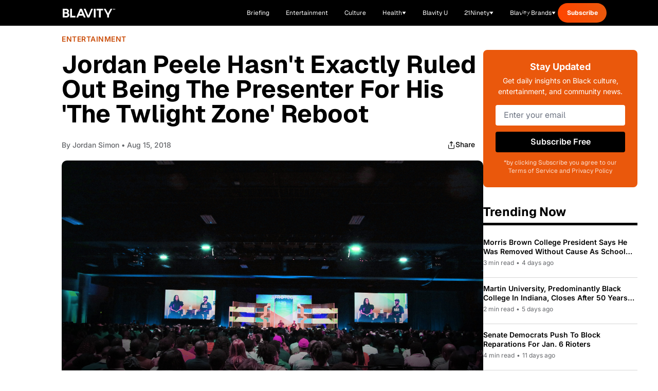

--- FILE ---
content_type: text/javascript; charset=utf-8
request_url: https://blavity.com/_nuxt/43EqyHOg.js
body_size: 7358
content:
import{r as H,o as i,f as n,m as e,F as D,s as V,g as F,q as $,h as A,B as h,t as y,V as oe,x as N,D as U,c as v,p as b,O as ee,aj as te,M as O,d as W,e as a,Q as q,R as G,_ as Q,a3 as he,a as pe}from"./DACR0z4c.js";import{_ as ge}from"./IU0oIKwl.js";import{u as P,a as me}from"./BB4FZKuP.js";import{c as L,_ as _e}from"./9IT7G2vX.js";import{u as fe}from"./eRgPfsVS.js";import{w as E}from"./CP3UqxQE.js";import{u as xe}from"./2L8iGfgG.js";import"./Bm-e6vEg.js";const ye={class:"health-conditions-section"},we=e("div",{class:"flex justify-between items-end mb-6 pb-4 border-b-[5px] border-black"},[e("h2",{class:"text-[32px] font-extrabold"},[e("span",{class:"lg:hidden"},[y("Explore By"),e("br"),y("Health"),e("br"),y("Conditions")]),e("span",{class:"hidden lg:inline"},"Explore By Health Conditions")])],-1),ve={class:"grid grid-cols-2 lg:grid-cols-6 gap-6"},be={class:"flex flex-col items-center justify-center"},ke={class:"w-16 h-16 mb-1 flex items-center justify-center"},$e=["src","alt"],Me={class:"text-center text-xs font-bold leading-tight px-2"},Ae={key:0,class:"mt-6"},Be=e("path",{d:"M7.58325 18.4173L18.4166 7.58398M18.4166 7.58398H7.58325M18.4166 7.58398V18.4173",stroke:"white","stroke-width":"2.16667","stroke-linecap":"round","stroke-linejoin":"round"},null,-1),Ce=[Be],Le={__name:"HealthConditionsCarousel",props:{conditions:{type:Array,required:!0}},setup(d){const t=H(!1);return(o,f)=>{const r=N;return i(),n("div",ye,[we,e("div",null,[e("div",ve,[(i(!0),n(D,null,V(t.value?d.conditions:d.conditions.slice(0,6),(m,w)=>(i(),F(r,{key:w,to:m.link,class:"flex flex-col items-center justify-center bg-[#ECECE6] hover:bg-gray-50 transition-colors rounded-lg shadow-sm w-full h-[100px]"},{default:$(()=>[e("div",be,[e("div",ke,[m.icon?(i(),n("img",{key:0,src:m.icon,alt:m.name,class:"w-full h-full object-contain"},null,8,$e)):A("",!0)]),e("span",Me,h(m.name),1)])]),_:2},1032,["to"]))),128))]),d.conditions.length>6?(i(),n("div",Ae,[e("button",{class:"inline-flex items-center px-4 py-2 bg-black text-white font-semibold hover:bg-gray-800 transition-colors rounded-lg text-sm",onClick:f[0]||(f[0]=m=>t.value=!t.value)},[y(h(t.value?"View Less":"View More")+" ",1),(i(),n("svg",{width:"16",height:"16",viewBox:"0 0 26 26",fill:"none",xmlns:"http://www.w3.org/2000/svg",class:oe(["ml-2 transition-transform",{"rotate-180":t.value}])},Ce,2))])])):A("",!0)])])}}},le=U("/images/blavity-health/svgs/carousel-next-icon.svg"),Se={class:"trusted-professionals-section mb-12"},Ee={class:"flex justify-between items-end mb-6 pb-4 border-b-[5px] border-black"},je=e("h2",{class:"text-[32px] font-extrabold"},[e("span",{class:"lg:hidden"},[y("Reviewed By"),e("br"),y("Trusted Health"),e("br"),y("Professionals")]),e("span",{class:"hidden lg:inline"},"Reviewed By Trusted Medical Professionals")],-1),Re=e("span",{class:"hidden lg:inline"},"Meet the Experts",-1),Te=e("span",{class:"lg:hidden"},"Meet Experts",-1),Ne=e("svg",{width:"26",height:"26",viewBox:"0 0 26 26",fill:"none",xmlns:"http://www.w3.org/2000/svg"},[e("path",{d:"M7.58325 18.4173L18.4166 7.58398M18.4166 7.58398H7.58325M18.4166 7.58398V18.4173",stroke:"#1E1E1E","stroke-width":"2.16667","stroke-linecap":"round","stroke-linejoin":"round"})],-1),He={class:"flex flex-col gap-4 lg:hidden"},Pe={class:"relative hidden lg:block p-6"},Fe=e("img",{src:le,alt:"Previous",class:"w-6 h-6"},null,-1),De=[Fe],Ve=e("img",{src:le,alt:"Next",class:"w-6 h-6 rotate-180"},null,-1),Ie=[Ve],We=201.45+16,ze={__name:"TrustedMedicalProfessionals",props:{professionals:{type:Array,required:!0},slidesPerView:{type:Number,default:4}},setup(d){const t=d,o=H(0),f=v(()=>We),r=v(()=>Math.max(0,t.professionals.length-t.slidesPerView)),m=v(()=>!1),w=v(()=>!1),p=()=>{o.value===0?o.value=r.value:o.value--},x=()=>{o.value>=r.value?o.value=0:o.value++};return(s,u)=>{const g=N,l=ge;return i(),n("div",Se,[e("div",Ee,[je,b(g,{class:"flex text-[18px] font-semibold text-[#000] items-center opacity-100",to:"/health/medical-experts"},{default:$(()=>[Re,Te,Ne]),_:1})]),e("div",He,[(i(!0),n(D,null,V(d.professionals.slice(0,5),(k,M)=>(i(),F(l,{key:M,professional:k,horizontal:""},null,8,["professional"]))),128))]),e("div",Pe,[ee(e("button",{class:"absolute left-6 top-1/2 -translate-y-1/2 z-10 w-10 h-10 bg-black rounded-lg flex items-center justify-center hover:bg-gray-800 transition-colors","aria-label":"Previous professionals",onClick:p},De,512),[[te,!m.value]]),e("div",{class:"overflow-hidden mx-12",style:O({maxWidth:`${f.value*4}px`})},[e("div",{class:"flex transition-transform duration-300 ease-in-out items-stretch",style:O({transform:`translateX(-${o.value*f.value}px)`})},[(i(!0),n(D,null,V(d.professionals,(k,M)=>(i(),n("div",{key:M,class:"flex-shrink-0 px-2 flex"},[b(l,{professional:k,variant:"small"},null,8,["professional"])]))),128))],4)],4),ee(e("button",{class:"absolute right-6 top-1/2 -translate-y-1/2 z-10 w-10 h-10 bg-black rounded-lg flex items-center justify-center hover:bg-gray-800 transition-colors","aria-label":"Next professionals",onClick:x},Ie,512),[[te,!w.value]])])])}}},j=d=>(q("data-v-7d7f5f8f"),d=d(),G(),d),Oe={class:"recommended-by-editors-section mb-12"},Ue=j(()=>e("div",{class:"flex items-center justify-between mb-8 pb-4 border-b-[5px] border-black"},[e("h2",{class:"text-[32px] font-extrabold"},[e("span",{class:"lg:hidden"},[y("Recommended"),e("br"),y("By Our Editors")]),e("span",{class:"hidden lg:inline"},"Recommended By Our Editors")])],-1)),qe={class:"lg:hidden space-y-6"},Ge={key:0,class:"featured-article"},Qe={class:"relative aspect-[16/9] overflow-hidden mb-4 rounded-lg"},Xe=["src","alt"],Je={key:1,class:"w-full h-full bg-gray-200"},Ke=j(()=>e("div",{class:"text-[#18181B] text-[14px] font-semibold leading-[20px] mb-2"}," Featured Story ",-1)),Ye={class:"text-[24px] font-bold text-gray-900 group-hover:text-blue-600 transition-colors mb-3 leading-tight"},Ze={class:"text-[14px] text-[#71717A] mb-4"},et=j(()=>e("span",{class:"mx-2"},"•",-1)),tt=j(()=>e("button",{class:"inline-flex items-center px-6 py-3 bg-black text-white font-semibold hover:bg-gray-800 transition-colors rounded-lg"},[y(" Read Story "),e("svg",{width:"20",height:"20",viewBox:"0 0 26 26",fill:"none",xmlns:"http://www.w3.org/2000/svg",class:"ml-2"},[e("path",{d:"M7.58325 18.4173L18.4166 7.58398M18.4166 7.58398H7.58325M18.4166 7.58398V18.4173",stroke:"white","stroke-width":"2.16667","stroke-linecap":"round","stroke-linejoin":"round"})])],-1)),st={class:"relative aspect-[16/9] overflow-hidden mb-4"},ot=["src","alt"],lt={key:1,class:"w-full h-full bg-gray-200"},at={key:0,class:"text-[#FF4500] text-[14px] font-semibold leading-[20px]"},it={key:1,class:"text-[12px] text-[#71717A] pb-[12px]"},nt=j(()=>e("span",{class:"mx-2"},"•",-1)),rt={key:2,class:"text-[12px] text-[#71717A] pb-[12px]"},ct={class:"space-y-2"},dt={class:"text-[18px] font-bold text-gray-900 group-hover:text-blue-600 transition-colors leading-normal"},ut={class:"text-[#71717A] text-[14px] leading-[20px] line-clamp-2"},ht={class:"hidden lg:grid grid-cols-1 lg:grid-cols-2 gap-8"},pt={key:0,class:"featured-article"},gt={class:"relative aspect-[16/9] overflow-hidden mb-4 rounded-lg"},mt=["src","alt"],_t={key:1,class:"w-full h-full bg-gray-200"},ft=j(()=>e("div",{class:"text-[#18181B] text-[14px] font-semibold leading-[20px] mb-2"}," Featured Story ",-1)),xt={class:"text-[24px] font-bold text-gray-900 group-hover:text-blue-600 transition-colors mb-3 leading-tight"},yt={class:"text-[14px] text-[#71717A] mb-4"},wt=j(()=>e("span",{class:"mx-2"},"•",-1)),vt=j(()=>e("button",{class:"inline-flex items-center px-6 py-3 bg-black text-white font-semibold hover:bg-gray-800 transition-colors rounded-lg"},[y(" Read Story "),e("svg",{width:"20",height:"20",viewBox:"0 0 26 26",fill:"none",xmlns:"http://www.w3.org/2000/svg",class:"ml-2"},[e("path",{d:"M7.58325 18.4173L18.4166 7.58398M18.4166 7.58398H7.58325M18.4166 7.58398V18.4173",stroke:"white","stroke-width":"2.16667","stroke-linecap":"round","stroke-linejoin":"round"})])],-1)),bt={class:"article-list space-y-6"},kt={class:"relative w-[200px] h-[130px] flex-shrink-0 overflow-hidden"},$t=["src","alt"],Mt={key:1,class:"w-full h-full bg-gray-200"},At={class:"flex-1 p-4",style:{background:"#ECECE6"}},Bt={class:"text-[16px] font-bold text-gray-900 group-hover:text-blue-600 transition-colors mb-2 leading-tight line-clamp-2"},Ct={key:0,class:"text-[12px] text-[#71717A]"},Lt=j(()=>e("span",{class:"mx-2"},"•",-1)),St={key:1,class:"text-[12px] text-[#71717A]"},Et=W({__name:"RecommendedByEditors",props:{articles:{},showTimestamp:{type:Boolean,default:!0}},setup(d){const t=d,o=v(()=>t.articles[0]),f=v(()=>t.articles.slice(1,4)),r=s=>{var u,g;return(u=s.authors)!=null&&u.length?s.authors[0].displayName:((g=s.author)==null?void 0:g.displayName)||"Blavity Staff"},m=s=>{if(!s.body)return 5;const u=s.body.split(/\s+/).length;return Math.ceil(u/200)},w=s=>{if(!s)return"";const u=new Date,g=new Date(s),l=Math.floor((u.getTime()-g.getTime())/(1e3*60*60));return l<24?`${l} hours ago`:`${Math.floor(l/24)} days ago`},p=s=>s?new Date(s).toLocaleDateString("en-US",{month:"short",day:"numeric",year:"numeric"}):"",x=s=>{if(!s)return"";const u=L(s,!0);return u.length>150?u.substring(0,150)+"...":u};return(s,u)=>{const g=N;return i(),n("section",Oe,[Ue,e("div",qe,[a(o)?(i(),n("div",Ge,[b(g,{to:("useArticleRedirect"in s?s.useArticleRedirect:a(P))(a(o)),class:"block group"},{default:$(()=>{var l;return[e("div",Qe,[(l=a(o).featuredMedia)!=null&&l.url?(i(),n("img",{key:0,src:a(o).featuredMedia.url,alt:a(o).featuredMedia.alt||a(o).title,class:"w-full h-full object-cover group-hover:scale-105 transition-transform duration-300"},null,8,Xe)):(i(),n("div",Je))]),Ke,e("h3",Ye,h(a(L)(a(o).title)),1),e("div",Ze,[e("span",null,"By "+h(r(a(o))),1),et,e("span",null,h(m(a(o)))+" min read",1)]),tt]}),_:1},8,["to"])])):A("",!0),(i(!0),n(D,null,V(a(f),l=>(i(),n("article",{key:l.id,class:"group"},[b(g,{to:("useArticleRedirect"in s?s.useArticleRedirect:a(P))(l),class:"block"},{default:$(()=>{var k,M;return[e("div",st,[(k=l.featuredMedia)!=null&&k.url?(i(),n("img",{key:0,src:l.featuredMedia.url,alt:l.featuredMedia.alt||l.title,class:"w-full h-full object-cover group-hover:scale-105 transition-transform duration-300 object-top"},null,8,ot)):(i(),n("div",lt))]),(M=l.categories)!=null&&M[0]?(i(),n("div",at,h(l.categories[0].name),1)):A("",!0),s.showTimestamp?(i(),n("div",it,[e("span",null,"By "+h(r(l)),1),nt,e("time",null,h(p(l.publishedAt)),1)])):(i(),n("div",rt,[e("span",null,"By "+h(r(l)),1)])),e("div",ct,[e("h3",dt,h(a(L)(l.title)),1),e("p",ut,h(a(L)(l.excerpt||x(l.body))),1)])]}),_:2},1032,["to"])]))),128))]),e("div",ht,[a(o)?(i(),n("div",pt,[b(g,{to:("useArticleRedirect"in s?s.useArticleRedirect:a(P))(a(o)),class:"block group"},{default:$(()=>{var l;return[e("div",gt,[(l=a(o).featuredMedia)!=null&&l.url?(i(),n("img",{key:0,src:a(o).featuredMedia.url,alt:a(o).featuredMedia.alt||a(o).title,class:"w-full h-full object-cover group-hover:scale-105 transition-transform duration-300"},null,8,mt)):(i(),n("div",_t))]),ft,e("h3",xt,h(a(L)(a(o).title)),1),e("div",yt,[e("span",null,"By "+h(r(a(o))),1),wt,e("span",null,h(m(a(o)))+" min read",1)]),vt]}),_:1},8,["to"])])):A("",!0),e("div",bt,[(i(!0),n(D,null,V(a(f),l=>(i(),n("article",{key:l.id,class:"group"},[b(g,{to:("useArticleRedirect"in s?s.useArticleRedirect:a(P))(l),class:"flex gap-0 w-full"},{default:$(()=>{var k;return[e("div",kt,[(k=l.featuredMedia)!=null&&k.url?(i(),n("img",{key:0,src:l.featuredMedia.url,alt:l.featuredMedia.alt||l.title,class:"w-full h-full object-cover group-hover:scale-105 transition-transform duration-300"},null,8,$t)):(i(),n("div",Mt))]),e("div",At,[e("h4",Bt,h(a(L)(l.title)),1),s.showTimestamp?(i(),n("div",Ct,[e("span",null,"By "+h(r(l)),1),Lt,e("span",null,h(w(l.publishedAt)),1)])):(i(),n("div",St,[e("span",null,"By "+h(r(l)),1)]))])]}),_:2},1032,["to"])]))),128))])])])}}}),jt=Q(Et,[["__scopeId","data-v-7d7f5f8f"]]),I=async(d={})=>{const{tag:t,category:o,count:f=10,featured:r,sortBy:m="date",order:w="desc"}=d,p={count:f,sortBy:m,order:w};t&&(p.tag=t),o&&(p.category=o),r!==void 0&&(p.featured=r);const{data:x,error:s,refresh:u}=await me("/articles",{query:p}),g=v(()=>{var k;return((k=x.value)==null?void 0:k.list)??[]}),l=v(()=>g.value[0]??null);return{articles:g,firstArticle:l,data:x,error:s,refresh:u}},Rt=U("/images/blavity-health/article-reviewed-by-experts-mobile.png"),ae=U("/images/blavity-health/svgs/health-logo.svg"),Tt=U("/images/blavity-health/article-reviewed-by-experts.png"),Nt=()=>{const d=H([]),t=H([]),o=H(null),f=H(!1);return{healthConditions:d,medicalProfessionals:t,articleSectionCategories:o,isLoading:f,fetchHealthPageData:async(m="TBD")=>{var w,p,x,s,u,g,l;try{f.value=!0;const M=await(await fetch(`https://cms.blavity.com/wp-json/wp/v2/pages/${m}`)).json();if((w=M.acf)!=null&&w.health_conditions){const C={cancer:"cancer",hiv:"hiv","high blood pressure":"blood-pressure","women's health":"womens-health","heart health":"heart-health",diabetes:"diabetes"};d.value=M.acf.health_conditions.map(S=>{var z;let B=S.condition_slug||"";if(B=B.startsWith("/")?B.substring(1):B,B=B.replace(/-cluster$/,""),B==="womens-health-2"&&(B="womens-health"),!B&&S.condition_title){const X=S.condition_title.toLowerCase();B=C[X]||""}return{name:S.condition_title||"",icon:((z=S.image)==null?void 0:z.url)||S.image||"",link:`/health/conditions/${B}`}})}if((p=M.acf)!=null&&p.trusted_medical_professionals&&(t.value=M.acf.trusted_medical_professionals.map(C=>{var S;return{name:C.name||"",image:((S=C.image)==null?void 0:S.url)||C.image||"",description:C.bio||"",link:"#"}})),(x=M.acf)!=null&&x.article_section_category){const C=M.acf.article_section_category;o.value={latest:{category:((s=C.latest)==null?void 0:s.category)||"health"},in_the_news:((u=C.in_the_news)==null?void 0:u.category)||"health-news",health_sponsor:{category:((g=C.health_sponsor)==null?void 0:g.category)||"health"},recommended_by_editors:{category:((l=C.recommended_by_editors)==null?void 0:l.category)||"cost-coverage"}}}return{healthConditions:d.value,medicalProfessionals:t.value,articleSectionCategories:o.value}}catch(k){return console.error("Error fetching health page data:",k),{healthConditions:[],medicalProfessionals:[],articleSectionCategories:null}}finally{f.value=!1}}}},Ht={class:"flex items-center justify-between mb-8 pb-4 border-b-[5px] border-black"},Pt={class:"text-[32px] font-extrabold"},Ft=e("svg",{width:"26",height:"26",viewBox:"0 0 26 26",fill:"none",xmlns:"http://www.w3.org/2000/svg"},[e("path",{d:"M7.58325 18.4173L18.4166 7.58398M18.4166 7.58398H7.58325M18.4166 7.58398V18.4173",stroke:"#1E1E1E","stroke-width":"2.16667","stroke-linecap":"round","stroke-linejoin":"round"})],-1),se=W({__name:"ArticleSectionWrapper",props:{title:{},readAllLink:{},readAllText:{default:"Read all"},showReadAll:{type:Boolean,default:!0},sectionClass:{default:"mb-12"}},setup(d){return(t,o)=>{const f=N;return i(),n("section",{class:oe(["article-section-wrapper",t.sectionClass])},[e("div",Ht,[e("h2",Pt,h(t.title),1),t.showReadAll&&t.readAllLink?(i(),F(f,{key:0,to:t.readAllLink,class:"flex text-[18px] font-semibold text-[#000] items-center opacity-100"},{default:$(()=>[y(h(t.readAllText)+" ",1),Ft]),_:1},8,["to"])):A("",!0)]),he(t.$slots,"default")],2)}}}),ie=d=>(q("data-v-75279097"),d=d(),G(),d),Dt={class:"featured-grid gap-[30px] items-center pb-12 lg:pb-[40px]"},Vt={class:"order-1 lg:order-1"},It={class:"relative overflow-hidden rounded-lg aspect-[16/9]"},Wt=["src","alt"],zt={key:1,class:"w-full h-full bg-gray-200"},Ot={class:"order-2 lg:order-2"},Ut={class:"text-3xl md:text-4xl lg:text-[30px] mb-[10px] md:mb-[20px] font-bold tracking-[-0.75px] capitalize mt-0 hover:text-gray-700 transition-colors"},qt={key:1,class:"flex items-center space-x-2 text-gray-600 mb-[10px] md:mb-[15px]"},Gt=ie(()=>e("span",null,"•",-1)),Qt={key:2,class:"text-lg text-[#71717A] leading-relaxed mb-[17px] md:mb-[20px]"},Xt=ie(()=>e("svg",{width:"17",height:"16",viewBox:"0 0 17 16",fill:"none",xmlns:"http://www.w3.org/2000/svg"},[e("path",{d:"M4.87891 4.66602H11.5456V11.3327",stroke:"white","stroke-width":"1.33333","stroke-linecap":"round","stroke-linejoin":"round"}),e("path",{d:"M4.87891 11.3327L11.5456 4.66602",stroke:"white","stroke-width":"1.33333","stroke-linecap":"round","stroke-linejoin":"round"})],-1)),Jt=W({__name:"FeaturedStoryLayout",props:{article:{},labelText:{default:"Featured Story"},labelColor:{default:"#18181B"},ctaText:{default:"Read Story"},imageWidth:{default:7}},setup(d){const t=d,o=v(()=>`${t.imageWidth/12*100}%`),f=v(()=>`${(12-t.imageWidth)/12*100}%`),r=v(()=>t.article?P(t.article):"#"),m=v(()=>{var s,u;return t.article?(s=t.article.authors)!=null&&s.length?t.article.authors.map(g=>g.displayName).join(", "):((u=t.article.author)==null?void 0:u.displayName)||"":""}),w=v(()=>{var l;if(!((l=t.article)!=null&&l.body))return"5 min read";const s=200,u=t.article.body.split(" ").length;return`${Math.ceil(u/s)} min read`}),p=s=>{if(!s)return"";const u=L(s,!0);return u.length>200?u.substring(0,200)+"...":u},x=v(()=>{if(!t.article||!(t.article.excerpt||t.article.body||""))return"";if(t.article.excerpt){const u=L(t.article.excerpt),g=200;return u.length<=g?u:u.substring(0,g).trim()+"..."}return p(t.article.body)});return(s,u)=>{const g=N;return i(),n("div",{class:"featured-story-layout",style:O({"--image-ratio":a(o),"--content-ratio":a(f)})},[e("div",Dt,[e("div",Vt,[s.article?(i(),F(g,{key:0,to:a(r)},{default:$(()=>{var l;return[e("div",It,[(l=s.article.featuredMedia)!=null&&l.url?(i(),n("img",{key:0,src:s.article.featuredMedia.url,alt:s.article.featuredMedia.alt||s.article.title,class:"w-full h-full object-cover"},null,8,Wt)):(i(),n("div",zt))])]}),_:1},8,["to"])):A("",!0)]),e("div",Ot,[e("div",{class:"text-sm font-semibold mb-[5px] md:mb-[12px]",style:O({color:s.labelColor})},h(s.labelText),5),s.article?(i(),F(g,{key:0,to:a(r),class:"block"},{default:$(()=>[e("h1",Ut,h(a(L)(s.article.title)),1)]),_:1},8,["to"])):A("",!0),s.article?(i(),n("div",qt,[e("span",null,"By "+h(a(m)),1),Gt,e("span",null,h(a(w)),1)])):A("",!0),a(x)?(i(),n("p",Qt,h(a(x)),1)):A("",!0),s.article?(i(),F(g,{key:3,to:a(r),class:"inline-flex items-center gap-2 bg-black text-white px-6 py-3 rounded-md md:font-semibold hover:bg-gray-800 transition-colors"},{default:$(()=>[y(h(s.ctaText)+" ",1),Xt]),_:1},8,["to"])):A("",!0)])])],4)}}}),Kt=Q(Jt,[["__scopeId","data-v-75279097"]]),ne=d=>(q("data-v-37957095"),d=d(),G(),d),Yt={class:"article-grid-layout"},Zt={class:"grid grid-cols-1 md:grid-cols-2 lg:grid-cols-3 gap-6 mb-8"},es={class:"relative aspect-[16/9] overflow-hidden mb-4"},ts=["src","alt"],ss={key:1,class:"w-full h-full bg-gray-200"},os={key:0,class:"text-[#FF4500] text-[14px] font-semibold leading-[20px]"},ls={key:1,class:"text-[12px] text-[#71717A] pb-[12px]"},as=ne(()=>e("span",{class:"mx-2"},"•",-1)),is={class:"space-y-2"},ns={class:"text-[18px] font-bold text-gray-900 group-hover:text-blue-600 transition-colors leading-normal"},rs={key:0,class:"text-[#71717A] text-[14px] leading-[20px] line-clamp-2"},cs={key:0},ds=ne(()=>e("svg",{width:"20",height:"20",viewBox:"0 0 26 26",fill:"none",xmlns:"http://www.w3.org/2000/svg",class:"ml-2"},[e("path",{d:"M7.58325 18.4173L18.4166 7.58398M18.4166 7.58398H7.58325M18.4166 7.58398V18.4173",stroke:"white","stroke-width":"2.16667","stroke-linecap":"round","stroke-linejoin":"round"})],-1)),us=W({__name:"ArticleGridLayout",props:{articles:{},ctaLink:{},ctaText:{},showCategory:{type:Boolean,default:!0},showMeta:{type:Boolean,default:!0},showExcerpt:{type:Boolean,default:!0}},setup(d){const t=r=>{var m,w;return(m=r.authors)!=null&&m.length?r.authors[0].displayName:((w=r.author)==null?void 0:w.displayName)||"Blavity Staff"},o=r=>r?new Date(r).toLocaleDateString("en-US",{month:"short",day:"numeric",year:"numeric"}):"",f=r=>{if(!r)return"";const m=L(r,!0);return m.length>150?m.substring(0,150)+"...":m};return(r,m)=>{const w=N;return i(),n("div",Yt,[e("div",Zt,[(i(!0),n(D,null,V(r.articles,p=>(i(),n("article",{key:p.id,class:"group"},[b(w,{to:("useArticleRedirect"in r?r.useArticleRedirect:a(P))(p),class:"block"},{default:$(()=>{var x,s;return[e("div",es,[(x=p.featuredMedia)!=null&&x.url?(i(),n("img",{key:0,src:p.featuredMedia.url,alt:p.featuredMedia.alt||p.title,class:"w-full h-full object-cover group-hover:scale-105 transition-transform duration-300 object-top"},null,8,ts)):(i(),n("div",ss))]),r.showCategory&&((s=p.categories)!=null&&s[0])?(i(),n("div",os,h(p.categories[0].name),1)):A("",!0),r.showMeta?(i(),n("div",ls,[e("span",null,"By "+h(t(p)),1),as,e("time",null,h(o(p.publishedAt)),1)])):A("",!0),e("div",is,[e("h3",ns,h(a(L)(p.title)),1),r.showExcerpt?(i(),n("p",rs,h(a(L)(p.excerpt||f(p.body))),1)):A("",!0)])]}),_:2},1032,["to"])]))),128))]),r.ctaLink&&r.ctaText?(i(),n("div",cs,[b(w,{to:r.ctaLink,class:"inline-flex items-center px-6 py-3 bg-black text-white font-semibold hover:bg-gray-800 transition-colors rounded-lg"},{default:$(()=>[y(h(r.ctaText)+" ",1),ds]),_:1},8,["to"])])):A("",!0)])}}}),hs=Q(us,[["__scopeId","data-v-37957095"]]),R=d=>(q("data-v-facfb441"),d=d(),G(),d),ps={class:"container mx-auto px-4 py-12 max-w-[1400px]"},gs={class:"grid grid-cols-1 lg:grid-cols-[1fr_300px] gap-[41px]"},ms={id:"conditions"},_s=R(()=>e("div",{class:"flex items-center justify-center max-w-full overflow-hidden min-h-none my-8"},[e("div",{class:"htl-ad htlad-leaderboard"})],-1)),fs={id:"specialist"},xs={class:"lg:hidden"},ys={class:"my-12 rounded-lg overflow-hidden relative"},ws=R(()=>e("img",{src:Rt,alt:"Articles Reviewed By Trusted Medical Professionals",class:"w-full h-auto"},null,-1)),vs={class:"absolute inset-0 p-6 flex flex-col justify-between text-white"},bs=R(()=>e("div",null,[e("img",{src:ae,alt:"Health Logo",class:"w-10 h-10 mb-3"}),e("h2",{class:"text-2xl font-bold leading-tight"},[y(" Every Article Is Reviewed"),e("br"),y("By Medical Experts. ")])],-1)),ks=R(()=>e("svg",{width:"16",height:"16",viewBox:"0 0 26 26",fill:"none",xmlns:"http://www.w3.org/2000/svg",class:"ml-2"},[e("path",{d:"M7.58325 18.4173L18.4166 7.58398M18.4166 7.58398H7.58325M18.4166 7.58398V18.4173",stroke:"white","stroke-width":"2.16667","stroke-linecap":"round","stroke-linejoin":"round"})],-1)),$s={class:"col-span-1"},Ms={class:"hidden lg:block"},As={class:"hidden lg:block my-12 rounded-lg overflow-hidden relative"},Bs=R(()=>e("img",{src:Tt,alt:"Articles Reviewed By Trusted Medical Professionals",class:"w-full h-auto"},null,-1)),Cs={class:"absolute inset-0 p-8 lg:p-12 flex flex-col justify-center text-white",style:{"max-width":"50%"}},Ls=R(()=>e("img",{src:ae,alt:"Health Logo",class:"w-12 h-12 mb-4"},null,-1)),Ss=R(()=>e("h2",{class:"text-3xl lg:text-4xl font-bold mb-6"},[y(" Every Article Is"),e("br"),y("Reviewed By"),e("br"),y("Medical Experts. ")],-1)),Es=R(()=>e("svg",{width:"20",height:"20",viewBox:"0 0 26 26",fill:"none",xmlns:"http://www.w3.org/2000/svg",class:"ml-2"},[e("path",{d:"M7.58325 18.4173L18.4166 7.58398M18.4166 7.58398H7.58325M18.4166 7.58398V18.4173",stroke:"white","stroke-width":"2.16667","stroke-linecap":"round","stroke-linejoin":"round"})],-1)),J="The Community for Black Creativity and News - Blavity News",js=W({__name:"index",async setup(d){var K;let t,o;const f=pe(),{data:r,loadHomepageData:m}=xe();[t,o]=E(()=>m()),await t,o();const{healthConditions:w,medicalProfessionals:p,articleSectionCategories:x,fetchHealthPageData:s}=Nt();[t,o]=E(()=>s(72864561)),await t,o();const u=c=>c.toLowerCase().replace(/[^a-z0-9]+/g,"-").replace(/^-+|-+$/g,""),g=([t,o]=E(()=>fetch("https://cms.blavity.com/wp-json/wp/v2/pages/72876756")),t=await t,o(),t),l=([t,o]=E(()=>g.json()),t=await t,o(),t);(K=l.acf)!=null&&K.trusted_medical_professionals&&(p.value=l.acf.trusted_medical_professionals.map(c=>{var _;return{name:c.name||"",image:((_=c.image)==null?void 0:_.url)||c.image||"",description:c.bio||"",slug:u(c.name||""),link:"#",order:c.order}}).sort((c,_)=>c.order&&_.order?Number(c.order)-Number(_.order):c.order&&!_.order?-1:!c.order&&_.order?1:0));const{firstArticle:k}=([t,o]=E(()=>{var c;return I({category:(c=x.value)==null?void 0:c.latest.category,count:1})}),t=await t,o(),t),{articles:M}=([t,o]=E(()=>I({category:"nutrition",count:10,sortBy:"date"})),t=await t,o(),t),{articles:C}=([t,o]=E(()=>{var c;return I({category:(c=x.value)==null?void 0:c.health_sponsor.category,count:1})}),t=await t,o(),t);v(()=>C.value[0]);const{articles:S}=([t,o]=E(()=>{var c;return I({category:(c=x.value)==null?void 0:c.in_the_news,count:6,sortBy:"date"})}),t=await t,o(),t),{articles:B}=([t,o]=E(()=>{var c;return I({category:(c=x.value)==null?void 0:c.recommended_by_editors.category,count:4,sortBy:"date"})}),t=await t,o(),t),z=v(()=>w.value),X=v(()=>p.value.length>0?p.value:[]),re=v(()=>{var _;const c=(_=x.value)==null?void 0:_.latest.category;return c?`/health/category/${c}`:null});v(()=>{var _;const c=(_=x.value)==null?void 0:_.health_sponsor.category;return c?`/health/category/${c}`:null}),v(()=>{var _;const c=(_=x.value)==null?void 0:_.recommended_by_editors.category;return c?`/health/category/${c}`:null}),fe({title:J,ogTitle:J,ogUrl:f.public.HOST_URL,twitterTitle:J});try{window.htlbid=window.htlbid||{},window.htlbid.cmd=window.htlbid.cmd||[],window.htlbid.cmd.push(function(){const c=window.htlbid;window.htlbid.setTargeting("is_testing",f.public.APP_ENV==="prod"?"no":"yes"),c.setTargeting("is_home","yes"),c.setTargeting("tags","homepage"),c.layout(),c.newPage()})}catch{}return(c,_)=>{const ce=Le,de=ze,Y=jt,Z=N,ue=_e;return i(),n("main",null,[e("div",ps,[b(se,{title:"Latest","read-all-link":a(re),"section-class":"mb-[30px] md:mb-[15px]"},{default:$(()=>[b(Kt,{article:a(k)||a(r).featuredStory,"label-color":"#FF4500","image-width":7},null,8,["article"])]),_:1},8,["read-all-link"]),e("div",gs,[e("div",null,[e("div",ms,[b(ce,{conditions:a(z),"explore-all-link":"/health/category/conditions-care"},null,8,["conditions"])]),_s,e("div",fs,[b(de,{professionals:a(X)},null,8,["professionals"])]),b(se,{title:"In The News","show-read-all":!1},{default:$(()=>[b(hs,{articles:a(S),"cta-link":"/health/category/health-news","cta-text":"More Health News","show-meta":!1},null,8,["articles"])]),_:1}),e("div",xs,[b(Y,{articles:a(B),"show-timestamp":!1},null,8,["articles"]),e("div",ys,[ws,e("div",vs,[bs,b(Z,{to:"/health/editorial-standards",class:"inline-flex items-center px-4 py-2 text-white font-semibold transition-colors rounded-lg w-fit text-sm",style:{"background-color":"#FF7300"},onMouseover:_[0]||(_[0]=T=>T.target.style.backgroundColor="#e66800"),onMouseout:_[1]||(_[1]=T=>T.target.style.backgroundColor="#FF7300")},{default:$(()=>[y(" Learn More About Our Editorial Process "),ks]),_:1})])])])]),e("div",$s,[b(ue,{"trending-articles":a(M),"most-read-articles":a(r).mostReadArticles,"form-location":"health_page_sidebar","trending-title":"Nutrition","explore-topics-title":"Explore Other Topics","show-discover":!1,"show-trending-videos":!1,"show-most-read":!1,"show-explore-topics":!1,"trending-count":4,"newsletter-title":"Stay Healthy","newsletter-description":"Get the latest health news, wellness tips, and medical insights for the Black community.","newsletter-button-text":"Subscribe for Health Updates","newsletter-message-type-id":"172168","newsletter-name":"Health"},null,8,["trending-articles","most-read-articles"])])]),e("div",Ms,[b(Y,{articles:a(B),"show-timestamp":!1},null,8,["articles"])]),e("div",As,[Bs,e("div",Cs,[Ls,Ss,b(Z,{to:"/health/editorial-standards",class:"inline-flex items-center px-6 py-3 text-white font-semibold transition-colors rounded-lg w-fit",style:{"background-color":"#FF7300"},onMouseover:_[2]||(_[2]=T=>T.target.style.backgroundColor="#e66800"),onMouseout:_[3]||(_[3]=T=>T.target.style.backgroundColor="#FF7300")},{default:$(()=>[y(" Learn More About Our Editorial Process "),Es]),_:1})])])])])}}}),Is=Q(js,[["__scopeId","data-v-facfb441"]]);export{Is as default};


--- FILE ---
content_type: text/javascript; charset=utf-8
request_url: https://blavity.com/_nuxt/pdk8tpXA.js
body_size: 1043
content:
import{r as c,e as a,o as u,f as d,p as U,O as S,P as C,m as g,ab as $,V as m,B as k,h as E,X as T,a as A,ac as y,ad as _,L as I,H as M}from"./DACR0z4c.js";const R={key:0},B=g("p",{class:"heading-h3 mb-8 mx-auto"}," Thank you for subscribing! ",-1),D=[B],F={key:1},q=["onSubmit"],L=["disabled"],N=["textContent"],O={__name:"SubscribeForm",props:{btnBgClass:{type:String,required:!1,default:"bg-main-shadowandact lg:w-[304px]"},descriptionClass:{type:String,required:!1,default:"text-neutral-gray"},messageTypeId:{type:String,required:!1,default:"138412"},inputClass:{type:String,required:!1,default:"border-main-shadowandact opacity-70"},location:{type:String,required:!0,default:""}},setup(n){const p=n,t=c(""),r=c(""),s=c(!1),f=c(!1),w=A().public.ITERABLE_MESSAGE_TYPE_ID,b=p.messageTypeId||w;let e="";switch(b){case"138412":e="ShadowAndAct";break;case"138408":e="Blavity";break;default:e="unknown"}const h=async()=>{const i={[`signUpDate_${e}`]:new Date().toISOString(),[`signUpReferringURL_${e}`]:typeof window<"u"?document.referrer:"",[`signUpUserAgent_${e}`]:typeof window<"u"?navigator.userAgent:"",[`signUpReferringCampaign_${e}`]:y(),[`signUpFormLocation_${e}`]:p.location,[`signUpUtmMedium_${e}`]:_()},{data:o,error:l}=await M("/api/subscribe-user",{method:"POST",body:{email:t.value,messageTypeId:b,dataFields:i,newsletterName:e}},"$jQ7GeDlksi");if(l.value)throw new Error(l.value.message||"Failed to subscribe user");if(!o.value)throw new Error("Failed to subscribe user")},v=async()=>{if(!s.value){s.value=!0,r.value="";try{await h(),jstag.send({email:t.value,[`signUpDate_${e}`]:new Date().toISOString(),[`signUpReferringURL_${e}`]:document.referrer,[`signUpUserAgent_${e}`]:navigator.userAgent,[`signUpReferringCampaign_${e}`]:y(),[`signUpFormLocation_${e}`]:p.location,[`signUpUtmMedium_${e}`]:_()}),f.value=!0}catch(i){r.value=i.message||"An error occurred. Please try again."}finally{s.value=!1}}};return(i,o)=>{const l=I;return a(f)?(u(),d("div",R,D)):a(s)?(u(),d("div",F,[U(l,{class:"mx-auto"})])):(u(),d("form",{key:2,class:"flex flex-col gap-y-4 relative lg:flex-row lg:flex-wrap lg:items-end lg:gap-y-2 lg:max-w-[640px]",onSubmit:T(v,["prevent"])},[S(g("input",{"onUpdate:modelValue":o[0]||(o[0]=x=>$(t)?t.value=x:null),name:"email",type:"email",class:m([n.inputClass,"paragraph-1 bg-transparent border-0 border-b flex-1 outline-none py-3 lg:w-[334px]"]),placeholder:"Enter e-mail address",autocomplete:"email",required:"","aria-label":"Email Address"},null,2),[[C,a(t)]]),g("input",{type:"submit",value:"send",class:m([n.btnBgClass,"button-link px-[27px] py-[14px] uppercase lg:px-[51px]"]),disabled:a(s)},null,10,L),g("p",{class:m([n.descriptionClass,"free-tag lg:w-full"])}," *by clicking Subscribe you agree to our Terms of Service and Privacy Policy ",2),a(r)?(u(),d("p",{key:0,class:"description absolute bottom-0 text-main-aerospace-orange",style:{transform:"translateY(100%)"},textContent:k(a(r))},null,8,N)):E("",!0)],40,q))}}};export{O as _};


--- FILE ---
content_type: application/javascript
request_url: https://www.zeropartyforms.com/a4flkt7l2b/z9gd/45577/blavity.com/jsonp/z?cb=1768749533733&dre=l&callback=jQuery36407599883322353596_1768749533674&_=1768749533675
body_size: 717
content:
jQuery36407599883322353596_1768749533674({"response":"[base64].rAbBINjJoagEFahFGFWT.sDGKgIdT6bYhGjrjA3AqAAIGK1bMTc64JPinOHPSWowBVZz-jGtUNpMkdkC1tj1iAAemjbE8oYAmuW8o3m3rHEWM12oDZuGwYFXnNwSUd.W7CJgdIh0CDZcgdBh.TQSduJJHMLKdLKJchQbhWnrXG2kYKj-IA0GSSbcC-Hb8qg57yPIEqILgCZJimEbDqMAASIAAL44UAA___","dre":"l","success":true});

--- FILE ---
content_type: text/javascript; charset=utf-8
request_url: https://blavity.com/_nuxt/BB4FZKuP.js
body_size: 218
content:
import{a as m,H as g}from"./DACR0z4c.js";function d(s,n){if(s.slug.startsWith("cover-story/"))return{name:"cover-story-slug",params:{slug:s.slug.replace("cover-story/","")}};if(s.slug==="flyana-boss-cover-story")return{name:"flyana-boss-cover-story"};const{categories:e,tags:l}=s;return(e==null?void 0:e.findIndex(({slug:a})=>a.toLowerCase()==="entertainment"))>-1&&!(n!=null&&n.includes("entertainment"))?{name:"entertainment-slug",params:{slug:s.slug}}:(e==null?void 0:e.findIndex(({slug:a})=>a.toLowerCase()==="health"))>-1&&!(n!=null&&n.includes("health"))?{name:"health-slug",params:{slug:s.slug}}:(e==null?void 0:e.findIndex(({slug:a})=>a.toLowerCase()==="women"))>-1&&!(n!=null&&n.includes("women"))?{name:"women-slug",params:{slug:s.slug}}:(l==null?void 0:l.findIndex(({slug:a})=>a.toLowerCase()==="blavity-original"))>-1&&!(n!=null&&n.includes("blavity-original"))?{name:"blavity-original-slug",params:{slug:s.slug}}:{name:"slug",params:{slug:s.slug}}}var f={};const i=()=>{try{return m().public.DEBUG_PERFORMANCE===!0}catch{return f.NUXT_PUBLIC_DEBUG_PERFORMANCE==="true"}},o={log:(...s)=>{i()&&console.log(...s)},time:s=>{i()&&console.time(s)},timeEnd:s=>{i()&&console.timeEnd(s)},error:(...s)=>{i()&&console.error(...s)},warn:(...s)=>{i()&&console.warn(...s)},group:s=>{i()&&console.group(s)},groupEnd:()=>{i()&&console.groupEnd()}},u=async(s,n)=>{const e=m(),l=`useCustomFetch: ${s}${n!=null&&n.query?` (${JSON.stringify(n.query)})`:""}`;o.time(l);const a=g(s,{baseURL:e.public.API_URL,...n},"$sC22i8rhLA");return a.then(()=>{o.timeEnd(l)}).catch(()=>{o.timeEnd(l)}),a};export{u as a,o as p,d as u};


--- FILE ---
content_type: text/javascript; charset=utf-8
request_url: https://blavity.com/_nuxt/DACR0z4c.js
body_size: 183620
content:
const __vite__mapDeps=(i,m=__vite__mapDeps,d=(m.f||(m.f=["./Dc64Fy9f.js","./CP3UqxQE.js","./D0Xq61IM.js","./gz9IJDWe.js","./6irI9TDV.js","./Bctwea8R.js","./VideoCarousel.NvcCNU8b.css","./DynamicContent.DEZATrdU.css","./PageTemplate.C4V3IzBE.css","./B7csAMHE.js","./Bm-e6vEg.js","./9IT7G2vX.js","./BB4FZKuP.js","./discoverContent.BfL_jc3F.css","./C9wcfhxL.js","./BlCwtxI0.js","./BD0HNDDl.js","./BgQUuBju.js","./BEM16NeY.js","./jzCAZMPe.js","./Template.D3Hs9Wp1.css","./B3t4sHeQ.js","./CqRZAGDL.js","./eRgPfsVS.js","./BAzfFg8N.js","./CoLANC9_.js","./DCbPBeF5.js","./Dq2YARon.js","./accessamplified.BWoJ2oC9.css","./DcWqIohI.js","./HwE8tt93.js","./CzzC_IVB.js","./Bv5OtAxM.js","./CLWtEu7b.js","./B3cA4hEf.js","./DLqXOSql.js","./CbE5_FKM.js","./blavity-u.QTpFYUsE.css","./DpBx2ODw.js","./BAvQy1-I.js","./Bu22eeVZ.js","./BriefingSocialShare.B2XG1qig.css","./YTR1Y5e9.js","./_date_.gQrPVrIC.css","./C54K7w9s.js","./DSGbJvHZ.js","./9j4fasYP.js","./DmUCjgat.js","./Banner.8P2E4oYw.css","./DkWcAZAM.js","./Ba3OMA-n.js","./ByksbYLl.js","./B9QUwR-g.js","./_slug_.u0hVd7z_.css","./D6TSodd-.js","./creators100.CCbdH637.css","./WynewSvu.js","./pdk8tpXA.js","./CcKVYR2s.js","./W9AetdBw.js","./DpPaeQ5Q.js","./EqC47Roc.js","./BM0p_Vzp.js","./C4hdcCHR.js","./index.BDBoMXtx.css","./DojBPup7.js","./BfM0dBnX.js","./BlavityFestTicker.CB8g4Ac_.css","./ZHyYmHSl.js","./DdSDeYZ7.js","./blavity-fest-about.Bc0uMzsk.css","./j3FbZkyq.js","./blavity-fest-faqs.CjmqT9C1.css","./BCnvvJAr.js","./blavity-fest-schedule.YwNs-sj1.css","./BHYssrvP.js","./BUTOHF-j.js","./blavity-fest-speaker-lineup.DS8qYQep.css","./D8fi6Lxx.js","./B6enr6ZK.js","./UHI8BR4C.js","./blavity-fest.DZ2V2QIv.css","./B5t5OyXM.js","./BKG8s7Xx.js","./virtual_public.DRwXtPnT.css","./faq.1HvTJaQQ.css","./zpXKF9kQ.js","./BiFI4s2x.js","./index.BscYgCrC.css","./BqO9it58.js","./jointhelist.iv23bjqu.css","./gCYhF_GI.js","./DKGvFpWP.js","./index.DwT_pQab.css","./CqlurKIp.js","./summit21.CTxRUKMl.css","./BZumz_Lz.js","./qmrgM_8k.js","./t1fOdZSs.js","./Bj5-XY7q.js","./43EqyHOg.js","./IU0oIKwl.js","./2L8iGfgG.js","./index.Ec4eoDqu.css","./DAq1H0WI.js","./BOWteC22.js","./Cv9A9bys.js","./newsletter.DxOgdulZ.css","./BRRaVGyD.js","./hp.eURFzrt5.css","./Bh_aUPy7.js","./DV9TCRnH.js","./IdentityDigital.DQ90WRXz.css","./16Q0qIPk.js","./pyceSUy3.js","./MustReadsSection.Cx0do2Wt.css","./DmXJWUe0.js","./BTudfTAo.js","./B1uCKZit.js","./off-the-shelves.DRW0RqJV.css","./NtymxY_j.js","./onstar.kJMcJmVI.css","./CAe6aI7o.js","./ybESLRK4.js","./DJ67CrUE.js","./DAdEJQlR.js","./DY-26HnH.js","./F_tgwBk8.js","./_name_.CcenUSOC.css","./DaAvGfkX.js","./BQMhO6M_.js","./terms-of-service.C_oj0L29.css","./DtesRjD5.js","./p_HokM-g.js","./DlewMQ4m.js","./usarmy.CWoigk2Y.css","./Yg81kODa.js","./D87Ow-b3.js","./awards.CyG8JyJC.css","./B6NFdCBg.js","./C3ENZD16.js","./index.8PTTBRnP.css","./DkWpaKjf.js","./gxqJjDj5.js","./IDCIYHN-.js","./B37w6W8J.js","./FEY6YRO5.js","./DD-Gba7j.js","./DqDJ7Me2.js","./DzOqIX7y.js","./shadowandact.D9DUXOS0.css","./B11v4ein.js"])))=>i.map(i=>d[i]);
var c_=Object.defineProperty;var u_=(e,t,n)=>t in e?c_(e,t,{enumerable:!0,configurable:!0,writable:!0,value:n}):e[t]=n;var $t=(e,t,n)=>u_(e,typeof t!="symbol"?t+"":t,n);function Ko(e,t){const n=Object.create(null),r=e.split(",");for(let s=0;s<r.length;s++)n[r[s]]=!0;return s=>!!n[s]}const Le={},Vr=[],rn=()=>{},d_=()=>!1,f_=/^on[^a-z]/,vi=e=>f_.test(e),Sc=e=>e.startsWith("onUpdate:"),Ne=Object.assign,Cc=(e,t)=>{const n=e.indexOf(t);n>-1&&e.splice(n,1)},h_=Object.prototype.hasOwnProperty,Ie=(e,t)=>h_.call(e,t),ae=Array.isArray,qr=e=>hs(e)==="[object Map]",Tr=e=>hs(e)==="[object Set]",Eu=e=>hs(e)==="[object Date]",p_=e=>hs(e)==="[object RegExp]",ye=e=>typeof e=="function",qe=e=>typeof e=="string",ei=e=>typeof e=="symbol",Me=e=>e!==null&&typeof e=="object",Rc=e=>Me(e)&&ye(e.then)&&ye(e.catch),vh=Object.prototype.toString,hs=e=>vh.call(e),g_=e=>hs(e).slice(8,-1),yh=e=>hs(e)==="[object Object]",Pc=e=>qe(e)&&e!=="NaN"&&e[0]!=="-"&&""+parseInt(e,10)===e,Us=Ko(",key,ref,ref_for,ref_key,onVnodeBeforeMount,onVnodeMounted,onVnodeBeforeUpdate,onVnodeUpdated,onVnodeBeforeUnmount,onVnodeUnmounted"),Go=e=>{const t=Object.create(null);return n=>t[n]||(t[n]=e(n))},m_=/-(\w)/g,Lt=Go(e=>e.replace(m_,(t,n)=>n?n.toUpperCase():"")),__=/\B([A-Z])/g,jt=Go(e=>e.replace(__,"-$1").toLowerCase()),Xo=Go(e=>e.charAt(0).toUpperCase()+e.slice(1)),eo=Go(e=>e?`on${Xo(e)}`:""),Qr=(e,t)=>!Object.is(e,t),Wr=(e,t)=>{for(let n=0;n<e.length;n++)e[n](t)},fo=(e,t,n)=>{Object.defineProperty(e,t,{configurable:!0,enumerable:!1,value:n})},ho=e=>{const t=parseFloat(e);return isNaN(t)?e:t},po=e=>{const t=qe(e)?Number(e):NaN;return isNaN(t)?e:t};let ku;const cl=()=>ku||(ku=typeof globalThis<"u"?globalThis:typeof self<"u"?self:typeof window<"u"?window:typeof global<"u"?global:{}),v_="Infinity,undefined,NaN,isFinite,isNaN,parseFloat,parseInt,decodeURI,decodeURIComponent,encodeURI,encodeURIComponent,Math,Number,Date,Array,Object,Boolean,String,RegExp,Map,Set,JSON,Intl,BigInt,console",y_=Ko(v_);function ps(e){if(ae(e)){const t={};for(let n=0;n<e.length;n++){const r=e[n],s=qe(r)?k_(r):ps(r);if(s)for(const i in s)t[i]=s[i]}return t}else{if(qe(e))return e;if(Me(e))return e}}const b_=/;(?![^(]*\))/g,w_=/:([^]+)/,E_=/\/\*[^]*?\*\//g;function k_(e){const t={};return e.replace(E_,"").split(b_).forEach(n=>{if(n){const r=n.split(w_);r.length>1&&(t[r[0].trim()]=r[1].trim())}}),t}function Ke(e){let t="";if(qe(e))t=e;else if(ae(e))for(let n=0;n<e.length;n++){const r=Ke(e[n]);r&&(t+=r+" ")}else if(Me(e))for(const n in e)e[n]&&(t+=n+" ");return t.trim()}function vP(e){if(!e)return null;let{class:t,style:n}=e;return t&&!qe(t)&&(e.class=Ke(t)),n&&(e.style=ps(n)),e}const x_="itemscope,allowfullscreen,formnovalidate,ismap,nomodule,novalidate,readonly",S_=Ko(x_);function bh(e){return!!e||e===""}function C_(e,t){if(e.length!==t.length)return!1;let n=!0;for(let r=0;n&&r<e.length;r++)n=Yn(e[r],t[r]);return n}function Yn(e,t){if(e===t)return!0;let n=Eu(e),r=Eu(t);if(n||r)return n&&r?e.getTime()===t.getTime():!1;if(n=ei(e),r=ei(t),n||r)return e===t;if(n=ae(e),r=ae(t),n||r)return n&&r?C_(e,t):!1;if(n=Me(e),r=Me(t),n||r){if(!n||!r)return!1;const s=Object.keys(e).length,i=Object.keys(t).length;if(s!==i)return!1;for(const o in e){const a=e.hasOwnProperty(o),l=t.hasOwnProperty(o);if(a&&!l||!a&&l||!Yn(e[o],t[o]))return!1}}return String(e)===String(t)}function Yo(e,t){return e.findIndex(n=>Yn(n,t))}const wn=e=>qe(e)?e:e==null?"":ae(e)||Me(e)&&(e.toString===vh||!ye(e.toString))?JSON.stringify(e,wh,2):String(e),wh=(e,t)=>t&&t.__v_isRef?wh(e,t.value):qr(t)?{[`Map(${t.size})`]:[...t.entries()].reduce((n,[r,s])=>(n[`${r} =>`]=s,n),{})}:Tr(t)?{[`Set(${t.size})`]:[...t.values()]}:Me(t)&&!ae(t)&&!yh(t)?String(t):t;let It;class Eh{constructor(t=!1){this.detached=t,this._active=!0,this.effects=[],this.cleanups=[],this.parent=It,!t&&It&&(this.index=(It.scopes||(It.scopes=[])).push(this)-1)}get active(){return this._active}run(t){if(this._active){const n=It;try{return It=this,t()}finally{It=n}}}on(){It=this}off(){It=this.parent}stop(t){if(this._active){let n,r;for(n=0,r=this.effects.length;n<r;n++)this.effects[n].stop();for(n=0,r=this.cleanups.length;n<r;n++)this.cleanups[n]();if(this.scopes)for(n=0,r=this.scopes.length;n<r;n++)this.scopes[n].stop(!0);if(!this.detached&&this.parent&&!t){const s=this.parent.scopes.pop();s&&s!==this&&(this.parent.scopes[this.index]=s,s.index=this.index)}this.parent=void 0,this._active=!1}}}function Ic(e){return new Eh(e)}function kh(e,t=It){t&&t.active&&t.effects.push(e)}function yi(){return It}function go(e){It&&It.cleanups.push(e)}const Tc=e=>{const t=new Set(e);return t.w=0,t.n=0,t},xh=e=>(e.w&Jn)>0,Sh=e=>(e.n&Jn)>0,R_=({deps:e})=>{if(e.length)for(let t=0;t<e.length;t++)e[t].w|=Jn},P_=e=>{const{deps:t}=e;if(t.length){let n=0;for(let r=0;r<t.length;r++){const s=t[r];xh(s)&&!Sh(s)?s.delete(e):t[n++]=s,s.w&=~Jn,s.n&=~Jn}t.length=n}},mo=new WeakMap;let Is=0,Jn=1;const ul=30;let Gt;const yr=Symbol(""),dl=Symbol("");class Jo{constructor(t,n=null,r){this.fn=t,this.scheduler=n,this.active=!0,this.deps=[],this.parent=void 0,kh(this,r)}run(){if(!this.active)return this.fn();let t=Gt,n=Vn;for(;t;){if(t===this)return;t=t.parent}try{return this.parent=Gt,Gt=this,Vn=!0,Jn=1<<++Is,Is<=ul?R_(this):xu(this),this.fn()}finally{Is<=ul&&P_(this),Jn=1<<--Is,Gt=this.parent,Vn=n,this.parent=void 0,this.deferStop&&this.stop()}}stop(){Gt===this?this.deferStop=!0:this.active&&(xu(this),this.onStop&&this.onStop(),this.active=!1)}}function xu(e){const{deps:t}=e;if(t.length){for(let n=0;n<t.length;n++)t[n].delete(e);t.length=0}}function yP(e,t){e.effect&&(e=e.effect.fn);const n=new Jo(e);t&&(Ne(n,t),t.scope&&kh(n,t.scope)),(!t||!t.lazy)&&n.run();const r=n.run.bind(n);return r.effect=n,r}function bP(e){e.effect.stop()}let Vn=!0;const Ch=[];function gs(){Ch.push(Vn),Vn=!1}function ms(){const e=Ch.pop();Vn=e===void 0?!0:e}function Rt(e,t,n){if(Vn&&Gt){let r=mo.get(e);r||mo.set(e,r=new Map);let s=r.get(n);s||r.set(n,s=Tc()),Rh(s)}}function Rh(e,t){let n=!1;Is<=ul?Sh(e)||(e.n|=Jn,n=!xh(e)):n=!e.has(Gt),n&&(e.add(Gt),Gt.deps.push(e))}function En(e,t,n,r,s,i){const o=mo.get(e);if(!o)return;let a=[];if(t==="clear")a=[...o.values()];else if(n==="length"&&ae(e)){const l=Number(r);o.forEach((c,u)=>{(u==="length"||u>=l)&&a.push(c)})}else switch(n!==void 0&&a.push(o.get(n)),t){case"add":ae(e)?Pc(n)&&a.push(o.get("length")):(a.push(o.get(yr)),qr(e)&&a.push(o.get(dl)));break;case"delete":ae(e)||(a.push(o.get(yr)),qr(e)&&a.push(o.get(dl)));break;case"set":qr(e)&&a.push(o.get(yr));break}if(a.length===1)a[0]&&fl(a[0]);else{const l=[];for(const c of a)c&&l.push(...c);fl(Tc(l))}}function fl(e,t){const n=ae(e)?e:[...e];for(const r of n)r.computed&&Su(r);for(const r of n)r.computed||Su(r)}function Su(e,t){(e!==Gt||e.allowRecurse)&&(e.scheduler?e.scheduler():e.run())}function I_(e,t){var n;return(n=mo.get(e))==null?void 0:n.get(t)}const T_=Ko("__proto__,__v_isRef,__isVue"),Ph=new Set(Object.getOwnPropertyNames(Symbol).filter(e=>e!=="arguments"&&e!=="caller").map(e=>Symbol[e]).filter(ei)),O_=Zo(),A_=Zo(!1,!0),D_=Zo(!0),L_=Zo(!0,!0),Cu=$_();function $_(){const e={};return["includes","indexOf","lastIndexOf"].forEach(t=>{e[t]=function(...n){const r=Pe(this);for(let i=0,o=this.length;i<o;i++)Rt(r,"get",i+"");const s=r[t](...n);return s===-1||s===!1?r[t](...n.map(Pe)):s}}),["push","pop","shift","unshift","splice"].forEach(t=>{e[t]=function(...n){gs();const r=Pe(this)[t].apply(this,n);return ms(),r}}),e}function M_(e){const t=Pe(this);return Rt(t,"has",e),t.hasOwnProperty(e)}function Zo(e=!1,t=!1){return function(r,s,i){if(s==="__v_isReactive")return!e;if(s==="__v_isReadonly")return e;if(s==="__v_isShallow")return t;if(s==="__v_raw"&&i===(e?t?$h:Lh:t?Dh:Ah).get(r))return r;const o=ae(r);if(!e){if(o&&Ie(Cu,s))return Reflect.get(Cu,s,i);if(s==="hasOwnProperty")return M_}const a=Reflect.get(r,s,i);return(ei(s)?Ph.has(s):T_(s))||(e||Rt(r,"get",s),t)?a:Ve(a)?o&&Pc(s)?a:a.value:Me(a)?e?ta(a):ln(a):a}}const F_=Ih(),j_=Ih(!0);function Ih(e=!1){return function(n,r,s,i){let o=n[r];if(kr(o)&&Ve(o)&&!Ve(s))return!1;if(!e&&(!_o(s)&&!kr(s)&&(o=Pe(o),s=Pe(s)),!ae(n)&&Ve(o)&&!Ve(s)))return o.value=s,!0;const a=ae(n)&&Pc(r)?Number(r)<n.length:Ie(n,r),l=Reflect.set(n,r,s,i);return n===Pe(i)&&(a?Qr(s,o)&&En(n,"set",r,s):En(n,"add",r,s)),l}}function H_(e,t){const n=Ie(e,t);e[t];const r=Reflect.deleteProperty(e,t);return r&&n&&En(e,"delete",t,void 0),r}function N_(e,t){const n=Reflect.has(e,t);return(!ei(t)||!Ph.has(t))&&Rt(e,"has",t),n}function U_(e){return Rt(e,"iterate",ae(e)?"length":yr),Reflect.ownKeys(e)}const Th={get:O_,set:F_,deleteProperty:H_,has:N_,ownKeys:U_},Oh={get:D_,set(e,t){return!0},deleteProperty(e,t){return!0}},B_=Ne({},Th,{get:A_,set:j_}),V_=Ne({},Oh,{get:L_}),Oc=e=>e,Qo=e=>Reflect.getPrototypeOf(e);function Ii(e,t,n=!1,r=!1){e=e.__v_raw;const s=Pe(e),i=Pe(t);n||(t!==i&&Rt(s,"get",t),Rt(s,"get",i));const{has:o}=Qo(s),a=r?Oc:n?Ac:ti;if(o.call(s,t))return a(e.get(t));if(o.call(s,i))return a(e.get(i));e!==s&&e.get(t)}function Ti(e,t=!1){const n=this.__v_raw,r=Pe(n),s=Pe(e);return t||(e!==s&&Rt(r,"has",e),Rt(r,"has",s)),e===s?n.has(e):n.has(e)||n.has(s)}function Oi(e,t=!1){return e=e.__v_raw,!t&&Rt(Pe(e),"iterate",yr),Reflect.get(e,"size",e)}function Ru(e){e=Pe(e);const t=Pe(this);return Qo(t).has.call(t,e)||(t.add(e),En(t,"add",e,e)),this}function Pu(e,t){t=Pe(t);const n=Pe(this),{has:r,get:s}=Qo(n);let i=r.call(n,e);i||(e=Pe(e),i=r.call(n,e));const o=s.call(n,e);return n.set(e,t),i?Qr(t,o)&&En(n,"set",e,t):En(n,"add",e,t),this}function Iu(e){const t=Pe(this),{has:n,get:r}=Qo(t);let s=n.call(t,e);s||(e=Pe(e),s=n.call(t,e)),r&&r.call(t,e);const i=t.delete(e);return s&&En(t,"delete",e,void 0),i}function Tu(){const e=Pe(this),t=e.size!==0,n=e.clear();return t&&En(e,"clear",void 0,void 0),n}function Ai(e,t){return function(r,s){const i=this,o=i.__v_raw,a=Pe(o),l=t?Oc:e?Ac:ti;return!e&&Rt(a,"iterate",yr),o.forEach((c,u)=>r.call(s,l(c),l(u),i))}}function Di(e,t,n){return function(...r){const s=this.__v_raw,i=Pe(s),o=qr(i),a=e==="entries"||e===Symbol.iterator&&o,l=e==="keys"&&o,c=s[e](...r),u=n?Oc:t?Ac:ti;return!t&&Rt(i,"iterate",l?dl:yr),{next(){const{value:d,done:f}=c.next();return f?{value:d,done:f}:{value:a?[u(d[0]),u(d[1])]:u(d),done:f}},[Symbol.iterator](){return this}}}}function In(e){return function(...t){return e==="delete"?!1:this}}function q_(){const e={get(i){return Ii(this,i)},get size(){return Oi(this)},has:Ti,add:Ru,set:Pu,delete:Iu,clear:Tu,forEach:Ai(!1,!1)},t={get(i){return Ii(this,i,!1,!0)},get size(){return Oi(this)},has:Ti,add:Ru,set:Pu,delete:Iu,clear:Tu,forEach:Ai(!1,!0)},n={get(i){return Ii(this,i,!0)},get size(){return Oi(this,!0)},has(i){return Ti.call(this,i,!0)},add:In("add"),set:In("set"),delete:In("delete"),clear:In("clear"),forEach:Ai(!0,!1)},r={get(i){return Ii(this,i,!0,!0)},get size(){return Oi(this,!0)},has(i){return Ti.call(this,i,!0)},add:In("add"),set:In("set"),delete:In("delete"),clear:In("clear"),forEach:Ai(!0,!0)};return["keys","values","entries",Symbol.iterator].forEach(i=>{e[i]=Di(i,!1,!1),n[i]=Di(i,!0,!1),t[i]=Di(i,!1,!0),r[i]=Di(i,!0,!0)}),[e,n,t,r]}const[W_,z_,K_,G_]=q_();function ea(e,t){const n=t?e?G_:K_:e?z_:W_;return(r,s,i)=>s==="__v_isReactive"?!e:s==="__v_isReadonly"?e:s==="__v_raw"?r:Reflect.get(Ie(n,s)&&s in r?n:r,s,i)}const X_={get:ea(!1,!1)},Y_={get:ea(!1,!0)},J_={get:ea(!0,!1)},Z_={get:ea(!0,!0)},Ah=new WeakMap,Dh=new WeakMap,Lh=new WeakMap,$h=new WeakMap;function Q_(e){switch(e){case"Object":case"Array":return 1;case"Map":case"Set":case"WeakMap":case"WeakSet":return 2;default:return 0}}function ev(e){return e.__v_skip||!Object.isExtensible(e)?0:Q_(g_(e))}function ln(e){return kr(e)?e:na(e,!1,Th,X_,Ah)}function yn(e){return na(e,!1,B_,Y_,Dh)}function ta(e){return na(e,!0,Oh,J_,Lh)}function wP(e){return na(e,!0,V_,Z_,$h)}function na(e,t,n,r,s){if(!Me(e)||e.__v_raw&&!(t&&e.__v_isReactive))return e;const i=s.get(e);if(i)return i;const o=ev(e);if(o===0)return e;const a=new Proxy(e,o===2?r:n);return s.set(e,a),a}function qn(e){return kr(e)?qn(e.__v_raw):!!(e&&e.__v_isReactive)}function kr(e){return!!(e&&e.__v_isReadonly)}function _o(e){return!!(e&&e.__v_isShallow)}function Mh(e){return qn(e)||kr(e)}function Pe(e){const t=e&&e.__v_raw;return t?Pe(t):e}function ra(e){return fo(e,"__v_skip",!0),e}const ti=e=>Me(e)?ln(e):e,Ac=e=>Me(e)?ta(e):e;function Dc(e){Vn&&Gt&&(e=Pe(e),Rh(e.dep||(e.dep=Tc())))}function sa(e,t){e=Pe(e);const n=e.dep;n&&fl(n)}function Ve(e){return!!(e&&e.__v_isRef===!0)}function _e(e){return Fh(e,!1)}function es(e){return Fh(e,!0)}function Fh(e,t){return Ve(e)?e:new tv(e,t)}class tv{constructor(t,n){this.__v_isShallow=n,this.dep=void 0,this.__v_isRef=!0,this._rawValue=n?t:Pe(t),this._value=n?t:ti(t)}get value(){return Dc(this),this._value}set value(t){const n=this.__v_isShallow||_o(t)||kr(t);t=n?t:Pe(t),Qr(t,this._rawValue)&&(this._rawValue=t,this._value=n?t:ti(t),sa(this))}}function EP(e){sa(e)}function be(e){return Ve(e)?e.value:e}function pr(e){return ye(e)?e():be(e)}const nv={get:(e,t,n)=>be(Reflect.get(e,t,n)),set:(e,t,n,r)=>{const s=e[t];return Ve(s)&&!Ve(n)?(s.value=n,!0):Reflect.set(e,t,n,r)}};function jh(e){return qn(e)?e:new Proxy(e,nv)}class rv{constructor(t){this.dep=void 0,this.__v_isRef=!0;const{get:n,set:r}=t(()=>Dc(this),()=>sa(this));this._get=n,this._set=r}get value(){return this._get()}set value(t){this._set(t)}}function kP(e){return new rv(e)}function sv(e){const t=ae(e)?new Array(e.length):{};for(const n in e)t[n]=Nh(e,n);return t}class iv{constructor(t,n,r){this._object=t,this._key=n,this._defaultValue=r,this.__v_isRef=!0}get value(){const t=this._object[this._key];return t===void 0?this._defaultValue:t}set value(t){this._object[this._key]=t}get dep(){return I_(Pe(this._object),this._key)}}class ov{constructor(t){this._getter=t,this.__v_isRef=!0,this.__v_isReadonly=!0}get value(){return this._getter()}}function Hh(e,t,n){return Ve(e)?e:ye(e)?new ov(e):Me(e)&&arguments.length>1?Nh(e,t,n):_e(e)}function Nh(e,t,n){const r=e[t];return Ve(r)?r:new iv(e,t,n)}class av{constructor(t,n,r,s){this._setter=n,this.dep=void 0,this.__v_isRef=!0,this.__v_isReadonly=!1,this._dirty=!0,this.effect=new Jo(t,()=>{this._dirty||(this._dirty=!0,sa(this))}),this.effect.computed=this,this.effect.active=this._cacheable=!s,this.__v_isReadonly=r}get value(){const t=Pe(this);return Dc(t),(t._dirty||!t._cacheable)&&(t._dirty=!1,t._value=t.effect.run()),t._value}set value(t){this._setter(t)}}function lv(e,t,n=!1){let r,s;const i=ye(e);return i?(r=e,s=rn):(r=e.get,s=e.set),new av(r,s,i||!s,n)}function xP(e,...t){}function SP(e,t){}function Wn(e,t,n,r){let s;try{s=r?e(...r):e()}catch(i){_s(i,t,n)}return s}function Ht(e,t,n,r){if(ye(e)){const i=Wn(e,t,n,r);return i&&Rc(i)&&i.catch(o=>{_s(o,t,n)}),i}const s=[];for(let i=0;i<e.length;i++)s.push(Ht(e[i],t,n,r));return s}function _s(e,t,n,r=!0){const s=t?t.vnode:null;if(t){let i=t.parent;const o=t.proxy,a=n;for(;i;){const c=i.ec;if(c){for(let u=0;u<c.length;u++)if(c[u](e,o,a)===!1)return}i=i.parent}const l=t.appContext.config.errorHandler;if(l){Wn(l,null,10,[e,o,a]);return}}cv(e,n,s,r)}function cv(e,t,n,r=!0){console.error(e)}let ni=!1,hl=!1;const dt=[];let en=0;const zr=[];let fn=null,gr=0;const Uh=Promise.resolve();let Lc=null;function Jt(e){const t=Lc||Uh;return e?t.then(this?e.bind(this):e):t}function uv(e){let t=en+1,n=dt.length;for(;t<n;){const r=t+n>>>1;ri(dt[r])<e?t=r+1:n=r}return t}function ia(e){(!dt.length||!dt.includes(e,ni&&e.allowRecurse?en+1:en))&&(e.id==null?dt.push(e):dt.splice(uv(e.id),0,e),Bh())}function Bh(){!ni&&!hl&&(hl=!0,Lc=Uh.then(qh))}function dv(e){const t=dt.indexOf(e);t>en&&dt.splice(t,1)}function Vh(e){ae(e)?zr.push(...e):(!fn||!fn.includes(e,e.allowRecurse?gr+1:gr))&&zr.push(e),Bh()}function Ou(e,t=ni?en+1:0){for(;t<dt.length;t++){const n=dt[t];n&&n.pre&&(dt.splice(t,1),t--,n())}}function vo(e){if(zr.length){const t=[...new Set(zr)];if(zr.length=0,fn){fn.push(...t);return}for(fn=t,fn.sort((n,r)=>ri(n)-ri(r)),gr=0;gr<fn.length;gr++)fn[gr]();fn=null,gr=0}}const ri=e=>e.id==null?1/0:e.id,fv=(e,t)=>{const n=ri(e)-ri(t);if(n===0){if(e.pre&&!t.pre)return-1;if(t.pre&&!e.pre)return 1}return n};function qh(e){hl=!1,ni=!0,dt.sort(fv);try{for(en=0;en<dt.length;en++){const t=dt[en];t&&t.active!==!1&&Wn(t,null,14)}}finally{en=0,dt.length=0,vo(),ni=!1,Lc=null,(dt.length||zr.length)&&qh()}}let vs,Li=[];function hv(e,t){var n,r;vs=e,vs?(vs.enabled=!0,Li.forEach(({event:s,args:i})=>vs.emit(s,...i)),Li=[]):typeof window<"u"&&window.HTMLElement&&!((r=(n=window.navigator)==null?void 0:n.userAgent)!=null&&r.includes("jsdom"))?((t.__VUE_DEVTOOLS_HOOK_REPLAY__=t.__VUE_DEVTOOLS_HOOK_REPLAY__||[]).push(i=>{hv(i,t)}),setTimeout(()=>{vs||(t.__VUE_DEVTOOLS_HOOK_REPLAY__=null,Li=[])},3e3)):Li=[]}function pv(e,t,...n){if(e.isUnmounted)return;const r=e.vnode.props||Le;let s=n;const i=t.startsWith("update:"),o=i&&t.slice(7);if(o&&o in r){const u=`${o==="modelValue"?"model":o}Modifiers`,{number:d,trim:f}=r[u]||Le;f&&(s=n.map(h=>qe(h)?h.trim():h)),d&&(s=n.map(ho))}let a,l=r[a=eo(t)]||r[a=eo(Lt(t))];!l&&i&&(l=r[a=eo(jt(t))]),l&&Ht(l,e,6,s);const c=r[a+"Once"];if(c){if(!e.emitted)e.emitted={};else if(e.emitted[a])return;e.emitted[a]=!0,Ht(c,e,6,s)}}function Wh(e,t,n=!1){const r=t.emitsCache,s=r.get(e);if(s!==void 0)return s;const i=e.emits;let o={},a=!1;if(!ye(e)){const l=c=>{const u=Wh(c,t,!0);u&&(a=!0,Ne(o,u))};!n&&t.mixins.length&&t.mixins.forEach(l),e.extends&&l(e.extends),e.mixins&&e.mixins.forEach(l)}return!i&&!a?(Me(e)&&r.set(e,null),null):(ae(i)?i.forEach(l=>o[l]=null):Ne(o,i),Me(e)&&r.set(e,o),o)}function oa(e,t){return!e||!vi(t)?!1:(t=t.slice(2).replace(/Once$/,""),Ie(e,t[0].toLowerCase()+t.slice(1))||Ie(e,jt(t))||Ie(e,t))}let rt=null,aa=null;function si(e){const t=rt;return rt=e,aa=e&&e.type.__scopeId||null,t}function CP(e){aa=e}function RP(){aa=null}const PP=e=>Ee;function Ee(e,t=rt,n){if(!t||e._n)return e;const r=(...s)=>{r._d&&Wu(-1);const i=si(t);let o;try{o=e(...s)}finally{si(i),r._d&&Wu(1)}return o};return r._n=!0,r._c=!0,r._d=!0,r}function to(e){const{type:t,vnode:n,proxy:r,withProxy:s,props:i,propsOptions:[o],slots:a,attrs:l,emit:c,render:u,renderCache:d,data:f,setupState:h,ctx:p,inheritAttrs:_}=e;let S,b;const g=si(e);try{if(n.shapeFlag&4){const v=s||r;S=Ot(u.call(v,v,d,i,h,f,p)),b=l}else{const v=t;S=Ot(v.length>1?v(i,{attrs:l,slots:a,emit:c}):v(i,null)),b=t.props?l:mv(l)}}catch(v){qs.length=0,_s(v,e,1),S=ne(yt)}let y=S;if(b&&_!==!1){const v=Object.keys(b),{shapeFlag:E}=y;v.length&&E&7&&(o&&v.some(Sc)&&(b=_v(b,o)),y=kn(y,b))}return n.dirs&&(y=kn(y),y.dirs=y.dirs?y.dirs.concat(n.dirs):n.dirs),n.transition&&(y.transition=n.transition),S=y,si(g),S}function gv(e){let t;for(let n=0;n<e.length;n++){const r=e[n];if(Sr(r)){if(r.type!==yt||r.children==="v-if"){if(t)return;t=r}}else return}return t}const mv=e=>{let t;for(const n in e)(n==="class"||n==="style"||vi(n))&&((t||(t={}))[n]=e[n]);return t},_v=(e,t)=>{const n={};for(const r in e)(!Sc(r)||!(r.slice(9)in t))&&(n[r]=e[r]);return n};function vv(e,t,n){const{props:r,children:s,component:i}=e,{props:o,children:a,patchFlag:l}=t,c=i.emitsOptions;if(t.dirs||t.transition)return!0;if(n&&l>=0){if(l&1024)return!0;if(l&16)return r?Au(r,o,c):!!o;if(l&8){const u=t.dynamicProps;for(let d=0;d<u.length;d++){const f=u[d];if(o[f]!==r[f]&&!oa(c,f))return!0}}}else return(s||a)&&(!a||!a.$stable)?!0:r===o?!1:r?o?Au(r,o,c):!0:!!o;return!1}function Au(e,t,n){const r=Object.keys(t);if(r.length!==Object.keys(e).length)return!0;for(let s=0;s<r.length;s++){const i=r[s];if(t[i]!==e[i]&&!oa(n,i))return!0}return!1}function $c({vnode:e,parent:t},n){for(;t&&t.subTree===e;)(e=t.vnode).el=n,t=t.parent}const zh=e=>e.__isSuspense,yv={name:"Suspense",__isSuspense:!0,process(e,t,n,r,s,i,o,a,l,c){e==null?bv(t,n,r,s,i,o,a,l,c):wv(e,t,n,r,s,o,a,l,c)},hydrate:Ev,create:Fc,normalize:kv},Mc=yv;function ii(e,t){const n=e.props&&e.props[t];ye(n)&&n()}function bv(e,t,n,r,s,i,o,a,l){const{p:c,o:{createElement:u}}=l,d=u("div"),f=e.suspense=Fc(e,s,r,t,d,n,i,o,a,l);c(null,f.pendingBranch=e.ssContent,d,null,r,f,i,o),f.deps>0?(ii(e,"onPending"),ii(e,"onFallback"),c(null,e.ssFallback,t,n,r,null,i,o),Kr(f,e.ssFallback)):f.resolve(!1,!0)}function wv(e,t,n,r,s,i,o,a,{p:l,um:c,o:{createElement:u}}){const d=t.suspense=e.suspense;d.vnode=t,t.el=e.el;const f=t.ssContent,h=t.ssFallback,{activeBranch:p,pendingBranch:_,isInFallback:S,isHydrating:b}=d;if(_)d.pendingBranch=f,Xt(f,_)?(l(_,f,d.hiddenContainer,null,s,d,i,o,a),d.deps<=0?d.resolve():S&&(l(p,h,n,r,s,null,i,o,a),Kr(d,h))):(d.pendingId++,b?(d.isHydrating=!1,d.activeBranch=_):c(_,s,d),d.deps=0,d.effects.length=0,d.hiddenContainer=u("div"),S?(l(null,f,d.hiddenContainer,null,s,d,i,o,a),d.deps<=0?d.resolve():(l(p,h,n,r,s,null,i,o,a),Kr(d,h))):p&&Xt(f,p)?(l(p,f,n,r,s,d,i,o,a),d.resolve(!0)):(l(null,f,d.hiddenContainer,null,s,d,i,o,a),d.deps<=0&&d.resolve()));else if(p&&Xt(f,p))l(p,f,n,r,s,d,i,o,a),Kr(d,f);else if(ii(t,"onPending"),d.pendingBranch=f,d.pendingId++,l(null,f,d.hiddenContainer,null,s,d,i,o,a),d.deps<=0)d.resolve();else{const{timeout:g,pendingId:y}=d;g>0?setTimeout(()=>{d.pendingId===y&&d.fallback(h)},g):g===0&&d.fallback(h)}}function Fc(e,t,n,r,s,i,o,a,l,c,u=!1){const{p:d,m:f,um:h,n:p,o:{parentNode:_,remove:S}}=c;let b;const g=xv(e);g&&t!=null&&t.pendingBranch&&(b=t.pendingId,t.deps++);const y=e.props?po(e.props.timeout):void 0,v={vnode:e,parent:t,parentComponent:n,isSVG:o,container:r,hiddenContainer:s,anchor:i,deps:0,pendingId:0,timeout:typeof y=="number"?y:-1,activeBranch:null,pendingBranch:null,isInFallback:!0,isHydrating:u,isUnmounted:!1,effects:[],resolve(E=!1,I=!1){const{vnode:O,activeBranch:C,pendingBranch:T,pendingId:A,effects:L,parentComponent:m,container:w}=v;if(v.isHydrating)v.isHydrating=!1;else if(!E){const j=C&&T.transition&&T.transition.mode==="out-in";j&&(C.transition.afterLeave=()=>{A===v.pendingId&&f(T,w,F,0)});let{anchor:F}=v;C&&(F=p(C),h(C,m,v,!0)),j||f(T,w,F,0)}Kr(v,T),v.pendingBranch=null,v.isInFallback=!1;let k=v.parent,R=!1;for(;k;){if(k.pendingBranch){k.effects.push(...L),R=!0;break}k=k.parent}R||Vh(L),v.effects=[],g&&t&&t.pendingBranch&&b===t.pendingId&&(t.deps--,t.deps===0&&!I&&t.resolve()),ii(O,"onResolve")},fallback(E){if(!v.pendingBranch)return;const{vnode:I,activeBranch:O,parentComponent:C,container:T,isSVG:A}=v;ii(I,"onFallback");const L=p(O),m=()=>{v.isInFallback&&(d(null,E,T,L,C,null,A,a,l),Kr(v,E))},w=E.transition&&E.transition.mode==="out-in";w&&(O.transition.afterLeave=m),v.isInFallback=!0,h(O,C,null,!0),w||m()},move(E,I,O){v.activeBranch&&f(v.activeBranch,E,I,O),v.container=E},next(){return v.activeBranch&&p(v.activeBranch)},registerDep(E,I){const O=!!v.pendingBranch;O&&v.deps++;const C=E.vnode.el;E.asyncDep.catch(T=>{_s(T,E,0)}).then(T=>{if(E.isUnmounted||v.isUnmounted||v.pendingId!==E.suspenseId)return;E.asyncResolved=!0;const{vnode:A}=E;bl(E,T,!1),C&&(A.el=C);const L=!C&&E.subTree.el;I(E,A,_(C||E.subTree.el),C?null:p(E.subTree),v,o,l),L&&S(L),$c(E,A.el),O&&--v.deps===0&&v.resolve()})},unmount(E,I){v.isUnmounted=!0,v.activeBranch&&h(v.activeBranch,n,E,I),v.pendingBranch&&h(v.pendingBranch,n,E,I)}};return v}function Ev(e,t,n,r,s,i,o,a,l){const c=t.suspense=Fc(t,r,n,e.parentNode,document.createElement("div"),null,s,i,o,a,!0),u=l(e,c.pendingBranch=t.ssContent,n,c,i,o);return c.deps===0&&c.resolve(!1,!0),u}function kv(e){const{shapeFlag:t,children:n}=e,r=t&32;e.ssContent=Du(r?n.default:n),e.ssFallback=r?Du(n.fallback):ne(yt)}function Du(e){let t;if(ye(e)){const n=xr&&e._c;n&&(e._d=!1,le()),e=e(),n&&(e._d=!0,t=xt,_p())}return ae(e)&&(e=gv(e)),e=Ot(e),t&&!e.dynamicChildren&&(e.dynamicChildren=t.filter(n=>n!==e)),e}function Kh(e,t){t&&t.pendingBranch?ae(e)?t.effects.push(...e):t.effects.push(e):Vh(e)}function Kr(e,t){e.activeBranch=t;const{vnode:n,parentComponent:r}=e,s=n.el=t.el;r&&r.subTree===n&&(r.vnode.el=s,$c(r,s))}function xv(e){var t;return((t=e.props)==null?void 0:t.suspensible)!=null&&e.props.suspensible!==!1}function Gh(e,t){return bi(e,null,t)}function Sv(e,t){return bi(e,null,{flush:"post"})}function IP(e,t){return bi(e,null,{flush:"sync"})}const $i={};function ht(e,t,n){return bi(e,t,n)}function bi(e,t,{immediate:n,deep:r,flush:s,onTrack:i,onTrigger:o}=Le){var a;const l=yi()===((a=Je)==null?void 0:a.scope)?Je:null;let c,u=!1,d=!1;if(Ve(e)?(c=()=>e.value,u=_o(e)):qn(e)?(c=()=>e,r=!0):ae(e)?(d=!0,u=e.some(v=>qn(v)||_o(v)),c=()=>e.map(v=>{if(Ve(v))return v.value;if(qn(v))return vr(v);if(ye(v))return Wn(v,l,2)})):ye(e)?t?c=()=>Wn(e,l,2):c=()=>{if(!(l&&l.isUnmounted))return f&&f(),Ht(e,l,3,[h])}:c=rn,t&&r){const v=c;c=()=>vr(v())}let f,h=v=>{f=g.onStop=()=>{Wn(v,l,4)}},p;if(rs)if(h=rn,t?n&&Ht(t,l,3,[c(),d?[]:void 0,h]):c(),s==="sync"){const v=dy();p=v.__watcherHandles||(v.__watcherHandles=[])}else return rn;let _=d?new Array(e.length).fill($i):$i;const S=()=>{if(g.active)if(t){const v=g.run();(r||u||(d?v.some((E,I)=>Qr(E,_[I])):Qr(v,_)))&&(f&&f(),Ht(t,l,3,[v,_===$i?void 0:d&&_[0]===$i?[]:_,h]),_=v)}else g.run()};S.allowRecurse=!!t;let b;s==="sync"?b=S:s==="post"?b=()=>it(S,l&&l.suspense):(S.pre=!0,l&&(S.id=l.uid),b=()=>ia(S));const g=new Jo(c,b);t?n?S():_=g.run():s==="post"?it(g.run.bind(g),l&&l.suspense):g.run();const y=()=>{g.stop(),l&&l.scope&&Cc(l.scope.effects,g)};return p&&p.push(y),y}function Cv(e,t,n){const r=this.proxy,s=qe(e)?e.includes(".")?Xh(r,e):()=>r[e]:e.bind(r,r);let i;ye(t)?i=t:(i=t.handler,n=t);const o=Je;Zn(this);const a=bi(s,i.bind(r),n);return o?Zn(o):zn(),a}function Xh(e,t){const n=t.split(".");return()=>{let r=e;for(let s=0;s<n.length&&r;s++)r=r[n[s]];return r}}function vr(e,t){if(!Me(e)||e.__v_skip||(t=t||new Set,t.has(e)))return e;if(t.add(e),Ve(e))vr(e.value,t);else if(ae(e))for(let n=0;n<e.length;n++)vr(e[n],t);else if(Tr(e)||qr(e))e.forEach(n=>{vr(n,t)});else if(yh(e))for(const n in e)vr(e[n],t);return e}function Yh(e,t){const n=rt;if(n===null)return e;const r=ua(n)||n.proxy,s=e.dirs||(e.dirs=[]);for(let i=0;i<t.length;i++){let[o,a,l,c=Le]=t[i];o&&(ye(o)&&(o={mounted:o,updated:o}),o.deep&&vr(a),s.push({dir:o,instance:r,value:a,oldValue:void 0,arg:l,modifiers:c}))}return e}function Qt(e,t,n,r){const s=e.dirs,i=t&&t.dirs;for(let o=0;o<s.length;o++){const a=s[o];i&&(a.oldValue=i[o].value);let l=a.dir[r];l&&(gs(),Ht(l,n,8,[e.el,a,e,t]),ms())}}function Jh(){const e={isMounted:!1,isLeaving:!1,isUnmounting:!1,leavingVNodes:new Map};return tr(()=>{e.isMounted=!0}),Ei(()=>{e.isUnmounting=!0}),e}const Mt=[Function,Array],Zh={mode:String,appear:Boolean,persisted:Boolean,onBeforeEnter:Mt,onEnter:Mt,onAfterEnter:Mt,onEnterCancelled:Mt,onBeforeLeave:Mt,onLeave:Mt,onAfterLeave:Mt,onLeaveCancelled:Mt,onBeforeAppear:Mt,onAppear:Mt,onAfterAppear:Mt,onAppearCancelled:Mt},Rv={name:"BaseTransition",props:Zh,setup(e,{slots:t}){const n=Wt(),r=Jh();let s;return()=>{const i=t.default&&jc(t.default(),!0);if(!i||!i.length)return;let o=i[0];if(i.length>1){for(const _ of i)if(_.type!==yt){o=_;break}}const a=Pe(e),{mode:l}=a;if(r.isLeaving)return Ra(o);const c=Lu(o);if(!c)return Ra(o);const u=oi(c,a,r,n);ts(c,u);const d=n.subTree,f=d&&Lu(d);let h=!1;const{getTransitionKey:p}=c.type;if(p){const _=p();s===void 0?s=_:_!==s&&(s=_,h=!0)}if(f&&f.type!==yt&&(!Xt(c,f)||h)){const _=oi(f,a,r,n);if(ts(f,_),l==="out-in")return r.isLeaving=!0,_.afterLeave=()=>{r.isLeaving=!1,n.update.active!==!1&&n.update()},Ra(o);l==="in-out"&&c.type!==yt&&(_.delayLeave=(S,b,g)=>{const y=Qh(r,f);y[String(f.key)]=f,S._leaveCb=()=>{b(),S._leaveCb=void 0,delete u.delayedLeave},u.delayedLeave=g})}return o}}},Pv=Rv;function Qh(e,t){const{leavingVNodes:n}=e;let r=n.get(t.type);return r||(r=Object.create(null),n.set(t.type,r)),r}function oi(e,t,n,r){const{appear:s,mode:i,persisted:o=!1,onBeforeEnter:a,onEnter:l,onAfterEnter:c,onEnterCancelled:u,onBeforeLeave:d,onLeave:f,onAfterLeave:h,onLeaveCancelled:p,onBeforeAppear:_,onAppear:S,onAfterAppear:b,onAppearCancelled:g}=t,y=String(e.key),v=Qh(n,e),E=(C,T)=>{C&&Ht(C,r,9,T)},I=(C,T)=>{const A=T[1];E(C,T),ae(C)?C.every(L=>L.length<=1)&&A():C.length<=1&&A()},O={mode:i,persisted:o,beforeEnter(C){let T=a;if(!n.isMounted)if(s)T=_||a;else return;C._leaveCb&&C._leaveCb(!0);const A=v[y];A&&Xt(e,A)&&A.el._leaveCb&&A.el._leaveCb(),E(T,[C])},enter(C){let T=l,A=c,L=u;if(!n.isMounted)if(s)T=S||l,A=b||c,L=g||u;else return;let m=!1;const w=C._enterCb=k=>{m||(m=!0,k?E(L,[C]):E(A,[C]),O.delayedLeave&&O.delayedLeave(),C._enterCb=void 0)};T?I(T,[C,w]):w()},leave(C,T){const A=String(e.key);if(C._enterCb&&C._enterCb(!0),n.isUnmounting)return T();E(d,[C]);let L=!1;const m=C._leaveCb=w=>{L||(L=!0,T(),w?E(p,[C]):E(h,[C]),C._leaveCb=void 0,v[A]===e&&delete v[A])};v[A]=e,f?I(f,[C,m]):m()},clone(C){return oi(C,t,n,r)}};return O}function Ra(e){if(wi(e))return e=kn(e),e.children=null,e}function Lu(e){return wi(e)?e.children?e.children[0]:void 0:e}function ts(e,t){e.shapeFlag&6&&e.component?ts(e.component.subTree,t):e.shapeFlag&128?(e.ssContent.transition=t.clone(e.ssContent),e.ssFallback.transition=t.clone(e.ssFallback)):e.transition=t}function jc(e,t=!1,n){let r=[],s=0;for(let i=0;i<e.length;i++){let o=e[i];const a=n==null?o.key:String(n)+String(o.key!=null?o.key:i);o.type===He?(o.patchFlag&128&&s++,r=r.concat(jc(o.children,t,a))):(t||o.type!==yt)&&r.push(a!=null?kn(o,{key:a}):o)}if(s>1)for(let i=0;i<r.length;i++)r[i].patchFlag=-2;return r}function qt(e,t){return ye(e)?Ne({name:e.name},t,{setup:e}):e}const br=e=>!!e.type.__asyncLoader;function TP(e){ye(e)&&(e={loader:e});const{loader:t,loadingComponent:n,errorComponent:r,delay:s=200,timeout:i,suspensible:o=!0,onError:a}=e;let l=null,c,u=0;const d=()=>(u++,l=null,f()),f=()=>{let h;return l||(h=l=t().catch(p=>{if(p=p instanceof Error?p:new Error(String(p)),a)return new Promise((_,S)=>{a(p,()=>_(d()),()=>S(p),u+1)});throw p}).then(p=>h!==l&&l?l:(p&&(p.__esModule||p[Symbol.toStringTag]==="Module")&&(p=p.default),c=p,p)))};return qt({name:"AsyncComponentWrapper",__asyncLoader:f,get __asyncResolved(){return c},setup(){const h=Je;if(c)return()=>Pa(c,h);const p=g=>{l=null,_s(g,h,13,!r)};if(o&&h.suspense||rs)return f().then(g=>()=>Pa(g,h)).catch(g=>(p(g),()=>r?ne(r,{error:g}):null));const _=_e(!1),S=_e(),b=_e(!!s);return s&&setTimeout(()=>{b.value=!1},s),i!=null&&setTimeout(()=>{if(!_.value&&!S.value){const g=new Error(`Async component timed out after ${i}ms.`);p(g),S.value=g}},i),f().then(()=>{_.value=!0,h.parent&&wi(h.parent.vnode)&&ia(h.parent.update)}).catch(g=>{p(g),S.value=g}),()=>{if(_.value&&c)return Pa(c,h);if(S.value&&r)return ne(r,{error:S.value});if(n&&!b.value)return ne(n)}}})}function Pa(e,t){const{ref:n,props:r,children:s,ce:i}=t.vnode,o=ne(e,r,s);return o.ref=n,o.ce=i,delete t.vnode.ce,o}const wi=e=>e.type.__isKeepAlive,Iv={name:"KeepAlive",__isKeepAlive:!0,props:{include:[String,RegExp,Array],exclude:[String,RegExp,Array],max:[String,Number]},setup(e,{slots:t}){const n=Wt(),r=n.ctx;if(!r.renderer)return()=>{const g=t.default&&t.default();return g&&g.length===1?g[0]:g};const s=new Map,i=new Set;let o=null;const a=n.suspense,{renderer:{p:l,m:c,um:u,o:{createElement:d}}}=r,f=d("div");r.activate=(g,y,v,E,I)=>{const O=g.component;c(g,y,v,0,a),l(O.vnode,g,y,v,O,a,E,g.slotScopeIds,I),it(()=>{O.isDeactivated=!1,O.a&&Wr(O.a);const C=g.props&&g.props.onVnodeMounted;C&&wt(C,O.parent,g)},a)},r.deactivate=g=>{const y=g.component;c(g,f,null,1,a),it(()=>{y.da&&Wr(y.da);const v=g.props&&g.props.onVnodeUnmounted;v&&wt(v,y.parent,g),y.isDeactivated=!0},a)};function h(g){Ia(g),u(g,n,a,!0)}function p(g){s.forEach((y,v)=>{const E=El(y.type);E&&(!g||!g(E))&&_(v)})}function _(g){const y=s.get(g);!o||!Xt(y,o)?h(y):o&&Ia(o),s.delete(g),i.delete(g)}ht(()=>[e.include,e.exclude],([g,y])=>{g&&p(v=>Ts(g,v)),y&&p(v=>!Ts(y,v))},{flush:"post",deep:!0});let S=null;const b=()=>{S!=null&&s.set(S,Ta(n.subTree))};return tr(b),Uc(b),Ei(()=>{s.forEach(g=>{const{subTree:y,suspense:v}=n,E=Ta(y);if(g.type===E.type&&g.key===E.key){Ia(E);const I=E.component.da;I&&it(I,v);return}h(g)})}),()=>{if(S=null,!t.default)return null;const g=t.default(),y=g[0];if(g.length>1)return o=null,g;if(!Sr(y)||!(y.shapeFlag&4)&&!(y.shapeFlag&128))return o=null,y;let v=Ta(y);const E=v.type,I=El(br(v)?v.type.__asyncResolved||{}:E),{include:O,exclude:C,max:T}=e;if(O&&(!I||!Ts(O,I))||C&&I&&Ts(C,I))return o=v,y;const A=v.key==null?E:v.key,L=s.get(A);return v.el&&(v=kn(v),y.shapeFlag&128&&(y.ssContent=v)),S=A,L?(v.el=L.el,v.component=L.component,v.transition&&ts(v,v.transition),v.shapeFlag|=512,i.delete(A),i.add(A)):(i.add(A),T&&i.size>parseInt(T,10)&&_(i.values().next().value)),v.shapeFlag|=256,o=v,zh(y.type)?y:v}}},Tv=Iv;function Ts(e,t){return ae(e)?e.some(n=>Ts(n,t)):qe(e)?e.split(",").includes(t):p_(e)?e.test(t):!1}function Hc(e,t){ep(e,"a",t)}function Nc(e,t){ep(e,"da",t)}function ep(e,t,n=Je){const r=e.__wdc||(e.__wdc=()=>{let s=n;for(;s;){if(s.isDeactivated)return;s=s.parent}return e()});if(la(t,r,n),n){let s=n.parent;for(;s&&s.parent;)wi(s.parent.vnode)&&Ov(r,t,n,s),s=s.parent}}function Ov(e,t,n,r){const s=la(t,e,r,!0);Or(()=>{Cc(r[t],s)},n)}function Ia(e){e.shapeFlag&=-257,e.shapeFlag&=-513}function Ta(e){return e.shapeFlag&128?e.ssContent:e}function la(e,t,n=Je,r=!1){if(n){const s=n[e]||(n[e]=[]),i=t.__weh||(t.__weh=(...o)=>{if(n.isUnmounted)return;gs(),Zn(n);const a=Ht(t,n,e,o);return zn(),ms(),a});return r?s.unshift(i):s.push(i),i}}const xn=e=>(t,n=Je)=>(!rs||e==="sp")&&la(e,(...r)=>t(...r),n),tp=xn("bm"),tr=xn("m"),Av=xn("bu"),Uc=xn("u"),Ei=xn("bum"),Or=xn("um"),Dv=xn("sp"),Lv=xn("rtg"),$v=xn("rtc");function np(e,t=Je){la("ec",e,t)}const Bc="components",Mv="directives";function $u(e,t){return Vc(Bc,e,!0,t)||e}const rp=Symbol.for("v-ndc");function sp(e){return qe(e)?Vc(Bc,e,!1)||e:e||rp}function OP(e){return Vc(Mv,e)}function Vc(e,t,n=!0,r=!1){const s=rt||Je;if(s){const i=s.type;if(e===Bc){const a=El(i,!1);if(a&&(a===t||a===Lt(t)||a===Xo(Lt(t))))return i}const o=Mu(s[e]||i[e],t)||Mu(s.appContext[e],t);return!o&&r?i:o}}function Mu(e,t){return e&&(e[t]||e[Lt(t)]||e[Xo(Lt(t))])}function yo(e,t,n,r){let s;const i=n&&n[r];if(ae(e)||qe(e)){s=new Array(e.length);for(let o=0,a=e.length;o<a;o++)s[o]=t(e[o],o,void 0,i&&i[o])}else if(typeof e=="number"){s=new Array(e);for(let o=0;o<e;o++)s[o]=t(o+1,o,void 0,i&&i[o])}else if(Me(e))if(e[Symbol.iterator])s=Array.from(e,(o,a)=>t(o,a,void 0,i&&i[a]));else{const o=Object.keys(e);s=new Array(o.length);for(let a=0,l=o.length;a<l;a++){const c=o[a];s[a]=t(e[c],c,a,i&&i[a])}}else s=[];return n&&(n[r]=s),s}function AP(e,t){for(let n=0;n<t.length;n++){const r=t[n];if(ae(r))for(let s=0;s<r.length;s++)e[r[s].name]=r[s].fn;else r&&(e[r.name]=r.key?(...s)=>{const i=r.fn(...s);return i&&(i.key=r.key),i}:r.fn)}return e}function Mi(e,t,n={},r,s){if(rt.isCE||rt.parent&&br(rt.parent)&&rt.parent.isCE)return t!=="default"&&(n.name=t),ne("slot",n,r&&r());let i=e[t];i&&i._c&&(i._d=!1),le();const o=i&&ip(i(n)),a=et(He,{key:n.key||o&&o.key||`_${t}`},o||(r?r():[]),o&&e._===1?64:-2);return!s&&a.scopeId&&(a.slotScopeIds=[a.scopeId+"-s"]),i&&i._c&&(i._d=!0),a}function ip(e){return e.some(t=>Sr(t)?!(t.type===yt||t.type===He&&!ip(t.children)):!0)?e:null}function DP(e,t){const n={};for(const r in e)n[t&&/[A-Z]/.test(r)?`on:${r}`:eo(r)]=e[r];return n}const pl=e=>e?Ep(e)?ua(e)||e.proxy:pl(e.parent):null,Bs=Ne(Object.create(null),{$:e=>e,$el:e=>e.vnode.el,$data:e=>e.data,$props:e=>e.props,$attrs:e=>e.attrs,$slots:e=>e.slots,$refs:e=>e.refs,$parent:e=>pl(e.parent),$root:e=>pl(e.root),$emit:e=>e.emit,$options:e=>qc(e),$forceUpdate:e=>e.f||(e.f=()=>ia(e.update)),$nextTick:e=>e.n||(e.n=Jt.bind(e.proxy)),$watch:e=>Cv.bind(e)}),Oa=(e,t)=>e!==Le&&!e.__isScriptSetup&&Ie(e,t),gl={get({_:e},t){const{ctx:n,setupState:r,data:s,props:i,accessCache:o,type:a,appContext:l}=e;let c;if(t[0]!=="$"){const h=o[t];if(h!==void 0)switch(h){case 1:return r[t];case 2:return s[t];case 4:return n[t];case 3:return i[t]}else{if(Oa(r,t))return o[t]=1,r[t];if(s!==Le&&Ie(s,t))return o[t]=2,s[t];if((c=e.propsOptions[0])&&Ie(c,t))return o[t]=3,i[t];if(n!==Le&&Ie(n,t))return o[t]=4,n[t];ml&&(o[t]=0)}}const u=Bs[t];let d,f;if(u)return t==="$attrs"&&Rt(e,"get",t),u(e);if((d=a.__cssModules)&&(d=d[t]))return d;if(n!==Le&&Ie(n,t))return o[t]=4,n[t];if(f=l.config.globalProperties,Ie(f,t))return f[t]},set({_:e},t,n){const{data:r,setupState:s,ctx:i}=e;return Oa(s,t)?(s[t]=n,!0):r!==Le&&Ie(r,t)?(r[t]=n,!0):Ie(e.props,t)||t[0]==="$"&&t.slice(1)in e?!1:(i[t]=n,!0)},has({_:{data:e,setupState:t,accessCache:n,ctx:r,appContext:s,propsOptions:i}},o){let a;return!!n[o]||e!==Le&&Ie(e,o)||Oa(t,o)||(a=i[0])&&Ie(a,o)||Ie(r,o)||Ie(Bs,o)||Ie(s.config.globalProperties,o)},defineProperty(e,t,n){return n.get!=null?e._.accessCache[t]=0:Ie(n,"value")&&this.set(e,t,n.value,null),Reflect.defineProperty(e,t,n)}},Fv=Ne({},gl,{get(e,t){if(t!==Symbol.unscopables)return gl.get(e,t,e)},has(e,t){return t[0]!=="_"&&!y_(t)}});function LP(){return null}function $P(){return null}function MP(e){}function FP(e){}function jP(){return null}function HP(){}function NP(e,t){return null}function UP(){return op().slots}function BP(){return op().attrs}function VP(e,t,n){const r=Wt();if(n&&n.local){const s=_e(e[t]);return ht(()=>e[t],i=>s.value=i),ht(s,i=>{i!==e[t]&&r.emit(`update:${t}`,i)}),s}else return{__v_isRef:!0,get value(){return e[t]},set value(s){r.emit(`update:${t}`,s)}}}function op(){const e=Wt();return e.setupContext||(e.setupContext=Sp(e))}function ai(e){return ae(e)?e.reduce((t,n)=>(t[n]=null,t),{}):e}function qP(e,t){const n=ai(e);for(const r in t){if(r.startsWith("__skip"))continue;let s=n[r];s?ae(s)||ye(s)?s=n[r]={type:s,default:t[r]}:s.default=t[r]:s===null&&(s=n[r]={default:t[r]}),s&&t[`__skip_${r}`]&&(s.skipFactory=!0)}return n}function WP(e,t){return!e||!t?e||t:ae(e)&&ae(t)?e.concat(t):Ne({},ai(e),ai(t))}function zP(e,t){const n={};for(const r in e)t.includes(r)||Object.defineProperty(n,r,{enumerable:!0,get:()=>e[r]});return n}function KP(e){const t=Wt();let n=e();return zn(),Rc(n)&&(n=n.catch(r=>{throw Zn(t),r})),[n,()=>Zn(t)]}let ml=!0;function jv(e){const t=qc(e),n=e.proxy,r=e.ctx;ml=!1,t.beforeCreate&&Fu(t.beforeCreate,e,"bc");const{data:s,computed:i,methods:o,watch:a,provide:l,inject:c,created:u,beforeMount:d,mounted:f,beforeUpdate:h,updated:p,activated:_,deactivated:S,beforeDestroy:b,beforeUnmount:g,destroyed:y,unmounted:v,render:E,renderTracked:I,renderTriggered:O,errorCaptured:C,serverPrefetch:T,expose:A,inheritAttrs:L,components:m,directives:w,filters:k}=t;if(c&&Hv(c,r,null),o)for(const F in o){const $=o[F];ye($)&&(r[F]=$.bind(n))}if(s){const F=s.call(n,n);Me(F)&&(e.data=ln(F))}if(ml=!0,i)for(const F in i){const $=i[F],V=ye($)?$.bind(n,n):ye($.get)?$.get.bind(n,n):rn,oe=!ye($)&&ye($.set)?$.set.bind(n):rn,pe=Ae({get:V,set:oe});Object.defineProperty(r,F,{enumerable:!0,configurable:!0,get:()=>pe.value,set:he=>pe.value=he})}if(a)for(const F in a)ap(a[F],r,n,F);if(l){const F=ye(l)?l.call(n):l;Reflect.ownKeys(F).forEach($=>{wr($,F[$])})}u&&Fu(u,e,"c");function j(F,$){ae($)?$.forEach(V=>F(V.bind(n))):$&&F($.bind(n))}if(j(tp,d),j(tr,f),j(Av,h),j(Uc,p),j(Hc,_),j(Nc,S),j(np,C),j($v,I),j(Lv,O),j(Ei,g),j(Or,v),j(Dv,T),ae(A))if(A.length){const F=e.exposed||(e.exposed={});A.forEach($=>{Object.defineProperty(F,$,{get:()=>n[$],set:V=>n[$]=V})})}else e.exposed||(e.exposed={});E&&e.render===rn&&(e.render=E),L!=null&&(e.inheritAttrs=L),m&&(e.components=m),w&&(e.directives=w)}function Hv(e,t,n=rn){ae(e)&&(e=_l(e));for(const r in e){const s=e[r];let i;Me(s)?"default"in s?i=at(s.from||r,s.default,!0):i=at(s.from||r):i=at(s),Ve(i)?Object.defineProperty(t,r,{enumerable:!0,configurable:!0,get:()=>i.value,set:o=>i.value=o}):t[r]=i}}function Fu(e,t,n){Ht(ae(e)?e.map(r=>r.bind(t.proxy)):e.bind(t.proxy),t,n)}function ap(e,t,n,r){const s=r.includes(".")?Xh(n,r):()=>n[r];if(qe(e)){const i=t[e];ye(i)&&ht(s,i)}else if(ye(e))ht(s,e.bind(n));else if(Me(e))if(ae(e))e.forEach(i=>ap(i,t,n,r));else{const i=ye(e.handler)?e.handler.bind(n):t[e.handler];ye(i)&&ht(s,i,e)}}function qc(e){const t=e.type,{mixins:n,extends:r}=t,{mixins:s,optionsCache:i,config:{optionMergeStrategies:o}}=e.appContext,a=i.get(t);let l;return a?l=a:!s.length&&!n&&!r?l=t:(l={},s.length&&s.forEach(c=>bo(l,c,o,!0)),bo(l,t,o)),Me(t)&&i.set(t,l),l}function bo(e,t,n,r=!1){const{mixins:s,extends:i}=t;i&&bo(e,i,n,!0),s&&s.forEach(o=>bo(e,o,n,!0));for(const o in t)if(!(r&&o==="expose")){const a=Nv[o]||n&&n[o];e[o]=a?a(e[o],t[o]):t[o]}return e}const Nv={data:ju,props:Hu,emits:Hu,methods:Os,computed:Os,beforeCreate:_t,created:_t,beforeMount:_t,mounted:_t,beforeUpdate:_t,updated:_t,beforeDestroy:_t,beforeUnmount:_t,destroyed:_t,unmounted:_t,activated:_t,deactivated:_t,errorCaptured:_t,serverPrefetch:_t,components:Os,directives:Os,watch:Bv,provide:ju,inject:Uv};function ju(e,t){return t?e?function(){return Ne(ye(e)?e.call(this,this):e,ye(t)?t.call(this,this):t)}:t:e}function Uv(e,t){return Os(_l(e),_l(t))}function _l(e){if(ae(e)){const t={};for(let n=0;n<e.length;n++)t[e[n]]=e[n];return t}return e}function _t(e,t){return e?[...new Set([].concat(e,t))]:t}function Os(e,t){return e?Ne(Object.create(null),e,t):t}function Hu(e,t){return e?ae(e)&&ae(t)?[...new Set([...e,...t])]:Ne(Object.create(null),ai(e),ai(t??{})):t}function Bv(e,t){if(!e)return t;if(!t)return e;const n=Ne(Object.create(null),e);for(const r in t)n[r]=_t(e[r],t[r]);return n}function lp(){return{app:null,config:{isNativeTag:d_,performance:!1,globalProperties:{},optionMergeStrategies:{},errorHandler:void 0,warnHandler:void 0,compilerOptions:{}},mixins:[],components:{},directives:{},provides:Object.create(null),optionsCache:new WeakMap,propsCache:new WeakMap,emitsCache:new WeakMap}}let Vv=0;function qv(e,t){return function(r,s=null){ye(r)||(r=Ne({},r)),s!=null&&!Me(s)&&(s=null);const i=lp(),o=new Set;let a=!1;const l=i.app={_uid:Vv++,_component:r,_props:s,_container:null,_context:i,_instance:null,version:Cp,get config(){return i.config},set config(c){},use(c,...u){return o.has(c)||(c&&ye(c.install)?(o.add(c),c.install(l,...u)):ye(c)&&(o.add(c),c(l,...u))),l},mixin(c){return i.mixins.includes(c)||i.mixins.push(c),l},component(c,u){return u?(i.components[c]=u,l):i.components[c]},directive(c,u){return u?(i.directives[c]=u,l):i.directives[c]},mount(c,u,d){if(!a){const f=ne(r,s);return f.appContext=i,u&&t?t(f,c):e(f,c,d),a=!0,l._container=c,c.__vue_app__=l,ua(f.component)||f.component.proxy}},unmount(){a&&(e(null,l._container),delete l._container.__vue_app__)},provide(c,u){return i.provides[c]=u,l},runWithContext(c){li=l;try{return c()}finally{li=null}}};return l}}let li=null;function wr(e,t){if(Je){let n=Je.provides;const r=Je.parent&&Je.parent.provides;r===n&&(n=Je.provides=Object.create(r)),n[e]=t}}function at(e,t,n=!1){const r=Je||rt;if(r||li){const s=r?r.parent==null?r.vnode.appContext&&r.vnode.appContext.provides:r.parent.provides:li._context.provides;if(s&&e in s)return s[e];if(arguments.length>1)return n&&ye(t)?t.call(r&&r.proxy):t}}function Wc(){return!!(Je||rt||li)}function Wv(e,t,n,r=!1){const s={},i={};fo(i,ca,1),e.propsDefaults=Object.create(null),cp(e,t,s,i);for(const o in e.propsOptions[0])o in s||(s[o]=void 0);n?e.props=r?s:yn(s):e.type.props?e.props=s:e.props=i,e.attrs=i}function zv(e,t,n,r){const{props:s,attrs:i,vnode:{patchFlag:o}}=e,a=Pe(s),[l]=e.propsOptions;let c=!1;if((r||o>0)&&!(o&16)){if(o&8){const u=e.vnode.dynamicProps;for(let d=0;d<u.length;d++){let f=u[d];if(oa(e.emitsOptions,f))continue;const h=t[f];if(l)if(Ie(i,f))h!==i[f]&&(i[f]=h,c=!0);else{const p=Lt(f);s[p]=vl(l,a,p,h,e,!1)}else h!==i[f]&&(i[f]=h,c=!0)}}}else{cp(e,t,s,i)&&(c=!0);let u;for(const d in a)(!t||!Ie(t,d)&&((u=jt(d))===d||!Ie(t,u)))&&(l?n&&(n[d]!==void 0||n[u]!==void 0)&&(s[d]=vl(l,a,d,void 0,e,!0)):delete s[d]);if(i!==a)for(const d in i)(!t||!Ie(t,d))&&(delete i[d],c=!0)}c&&En(e,"set","$attrs")}function cp(e,t,n,r){const[s,i]=e.propsOptions;let o=!1,a;if(t)for(let l in t){if(Us(l))continue;const c=t[l];let u;s&&Ie(s,u=Lt(l))?!i||!i.includes(u)?n[u]=c:(a||(a={}))[u]=c:oa(e.emitsOptions,l)||(!(l in r)||c!==r[l])&&(r[l]=c,o=!0)}if(i){const l=Pe(n),c=a||Le;for(let u=0;u<i.length;u++){const d=i[u];n[d]=vl(s,l,d,c[d],e,!Ie(c,d))}}return o}function vl(e,t,n,r,s,i){const o=e[n];if(o!=null){const a=Ie(o,"default");if(a&&r===void 0){const l=o.default;if(o.type!==Function&&!o.skipFactory&&ye(l)){const{propsDefaults:c}=s;n in c?r=c[n]:(Zn(s),r=c[n]=l.call(null,t),zn())}else r=l}o[0]&&(i&&!a?r=!1:o[1]&&(r===""||r===jt(n))&&(r=!0))}return r}function up(e,t,n=!1){const r=t.propsCache,s=r.get(e);if(s)return s;const i=e.props,o={},a=[];let l=!1;if(!ye(e)){const u=d=>{l=!0;const[f,h]=up(d,t,!0);Ne(o,f),h&&a.push(...h)};!n&&t.mixins.length&&t.mixins.forEach(u),e.extends&&u(e.extends),e.mixins&&e.mixins.forEach(u)}if(!i&&!l)return Me(e)&&r.set(e,Vr),Vr;if(ae(i))for(let u=0;u<i.length;u++){const d=Lt(i[u]);Nu(d)&&(o[d]=Le)}else if(i)for(const u in i){const d=Lt(u);if(Nu(d)){const f=i[u],h=o[d]=ae(f)||ye(f)?{type:f}:Ne({},f);if(h){const p=Vu(Boolean,h.type),_=Vu(String,h.type);h[0]=p>-1,h[1]=_<0||p<_,(p>-1||Ie(h,"default"))&&a.push(d)}}}const c=[o,a];return Me(e)&&r.set(e,c),c}function Nu(e){return e[0]!=="$"}function Uu(e){const t=e&&e.toString().match(/^\s*(function|class) (\w+)/);return t?t[2]:e===null?"null":""}function Bu(e,t){return Uu(e)===Uu(t)}function Vu(e,t){return ae(t)?t.findIndex(n=>Bu(n,e)):ye(t)&&Bu(t,e)?0:-1}const dp=e=>e[0]==="_"||e==="$stable",zc=e=>ae(e)?e.map(Ot):[Ot(e)],Kv=(e,t,n)=>{if(t._n)return t;const r=Ee((...s)=>zc(t(...s)),n);return r._c=!1,r},fp=(e,t,n)=>{const r=e._ctx;for(const s in e){if(dp(s))continue;const i=e[s];if(ye(i))t[s]=Kv(s,i,r);else if(i!=null){const o=zc(i);t[s]=()=>o}}},hp=(e,t)=>{const n=zc(t);e.slots.default=()=>n},Gv=(e,t)=>{if(e.vnode.shapeFlag&32){const n=t._;n?(e.slots=Pe(t),fo(t,"_",n)):fp(t,e.slots={})}else e.slots={},t&&hp(e,t);fo(e.slots,ca,1)},Xv=(e,t,n)=>{const{vnode:r,slots:s}=e;let i=!0,o=Le;if(r.shapeFlag&32){const a=t._;a?n&&a===1?i=!1:(Ne(s,t),!n&&a===1&&delete s._):(i=!t.$stable,fp(t,s)),o=t}else t&&(hp(e,t),o={default:1});if(i)for(const a in s)!dp(a)&&!(a in o)&&delete s[a]};function wo(e,t,n,r,s=!1){if(ae(e)){e.forEach((f,h)=>wo(f,t&&(ae(t)?t[h]:t),n,r,s));return}if(br(r)&&!s)return;const i=r.shapeFlag&4?ua(r.component)||r.component.proxy:r.el,o=s?null:i,{i:a,r:l}=e,c=t&&t.r,u=a.refs===Le?a.refs={}:a.refs,d=a.setupState;if(c!=null&&c!==l&&(qe(c)?(u[c]=null,Ie(d,c)&&(d[c]=null)):Ve(c)&&(c.value=null)),ye(l))Wn(l,a,12,[o,u]);else{const f=qe(l),h=Ve(l);if(f||h){const p=()=>{if(e.f){const _=f?Ie(d,l)?d[l]:u[l]:l.value;s?ae(_)&&Cc(_,i):ae(_)?_.includes(i)||_.push(i):f?(u[l]=[i],Ie(d,l)&&(d[l]=u[l])):(l.value=[i],e.k&&(u[e.k]=l.value))}else f?(u[l]=o,Ie(d,l)&&(d[l]=o)):h&&(l.value=o,e.k&&(u[e.k]=o))};o?(p.id=-1,it(p,n)):p()}}}let Tn=!1;const Fi=e=>/svg/.test(e.namespaceURI)&&e.tagName!=="foreignObject",ji=e=>e.nodeType===8;function Yv(e){const{mt:t,p:n,o:{patchProp:r,createText:s,nextSibling:i,parentNode:o,remove:a,insert:l,createComment:c}}=e,u=(b,g)=>{if(!g.hasChildNodes()){n(null,b,g),vo(),g._vnode=b;return}Tn=!1,d(g.firstChild,b,null,null,null),vo(),g._vnode=b,Tn&&console.error("Hydration completed but contains mismatches.")},d=(b,g,y,v,E,I=!1)=>{const O=ji(b)&&b.data==="[",C=()=>_(b,g,y,v,E,O),{type:T,ref:A,shapeFlag:L,patchFlag:m}=g;let w=b.nodeType;g.el=b,m===-2&&(I=!1,g.dynamicChildren=null);let k=null;switch(T){case ns:w!==3?g.children===""?(l(g.el=s(""),o(b),b),k=b):k=C():(b.data!==g.children&&(Tn=!0,b.data=g.children),k=i(b));break;case yt:w!==8||O?k=C():k=i(b);break;case Gr:if(O&&(b=i(b),w=b.nodeType),w===1||w===3){k=b;const R=!g.children.length;for(let j=0;j<g.staticCount;j++)R&&(g.children+=k.nodeType===1?k.outerHTML:k.data),j===g.staticCount-1&&(g.anchor=k),k=i(k);return O?i(k):k}else C();break;case He:O?k=p(b,g,y,v,E,I):k=C();break;default:if(L&1)w!==1||g.type.toLowerCase()!==b.tagName.toLowerCase()?k=C():k=f(b,g,y,v,E,I);else if(L&6){g.slotScopeIds=E;const R=o(b);if(t(g,R,null,y,v,Fi(R),I),k=O?S(b):i(b),k&&ji(k)&&k.data==="teleport end"&&(k=i(k)),br(g)){let j;O?(j=ne(He),j.anchor=k?k.previousSibling:R.lastChild):j=b.nodeType===3?Ce(""):ne("div"),j.el=b,g.component.subTree=j}}else L&64?w!==8?k=C():k=g.type.hydrate(b,g,y,v,E,I,e,h):L&128&&(k=g.type.hydrate(b,g,y,v,Fi(o(b)),E,I,e,d))}return A!=null&&wo(A,null,v,g),k},f=(b,g,y,v,E,I)=>{I=I||!!g.dynamicChildren;const{type:O,props:C,patchFlag:T,shapeFlag:A,dirs:L}=g,m=O==="input"&&L||O==="option";if(m||T!==-1){if(L&&Qt(g,null,y,"created"),C)if(m||!I||T&48)for(const k in C)(m&&k.endsWith("value")||vi(k)&&!Us(k))&&r(b,k,null,C[k],!1,void 0,y);else C.onClick&&r(b,"onClick",null,C.onClick,!1,void 0,y);let w;if((w=C&&C.onVnodeBeforeMount)&&wt(w,y,g),L&&Qt(g,null,y,"beforeMount"),((w=C&&C.onVnodeMounted)||L)&&Kh(()=>{w&&wt(w,y,g),L&&Qt(g,null,y,"mounted")},v),A&16&&!(C&&(C.innerHTML||C.textContent))){let k=h(b.firstChild,g,b,y,v,E,I);for(;k;){Tn=!0;const R=k;k=k.nextSibling,a(R)}}else A&8&&b.textContent!==g.children&&(Tn=!0,b.textContent=g.children)}return b.nextSibling},h=(b,g,y,v,E,I,O)=>{O=O||!!g.dynamicChildren;const C=g.children,T=C.length;for(let A=0;A<T;A++){const L=O?C[A]:C[A]=Ot(C[A]);if(b)b=d(b,L,v,E,I,O);else{if(L.type===ns&&!L.children)continue;Tn=!0,n(null,L,y,null,v,E,Fi(y),I)}}return b},p=(b,g,y,v,E,I)=>{const{slotScopeIds:O}=g;O&&(E=E?E.concat(O):O);const C=o(b),T=h(i(b),g,C,y,v,E,I);return T&&ji(T)&&T.data==="]"?i(g.anchor=T):(Tn=!0,l(g.anchor=c("]"),C,T),T)},_=(b,g,y,v,E,I)=>{if(Tn=!0,g.el=null,I){const T=S(b);for(;;){const A=i(b);if(A&&A!==T)a(A);else break}}const O=i(b),C=o(b);return a(b),n(null,g,C,O,y,v,Fi(C),E),O},S=b=>{let g=0;for(;b;)if(b=i(b),b&&ji(b)&&(b.data==="["&&g++,b.data==="]")){if(g===0)return i(b);g--}return b};return[u,d]}const it=Kh;function Jv(e){return pp(e)}function Zv(e){return pp(e,Yv)}function pp(e,t){const n=cl();n.__VUE__=!0;const{insert:r,remove:s,patchProp:i,createElement:o,createText:a,createComment:l,setText:c,setElementText:u,parentNode:d,nextSibling:f,setScopeId:h=rn,insertStaticContent:p}=e,_=(x,P,D,H=null,B=null,q=null,J=!1,X=null,Z=!!P.dynamicChildren)=>{if(x===P)return;x&&!Xt(x,P)&&(H=U(x),he(x,B,q,!0),x=null),P.patchFlag===-2&&(Z=!1,P.dynamicChildren=null);const{type:G,ref:de,shapeFlag:ee}=P;switch(G){case ns:S(x,P,D,H);break;case yt:b(x,P,D,H);break;case Gr:x==null&&g(P,D,H,J);break;case He:m(x,P,D,H,B,q,J,X,Z);break;default:ee&1?E(x,P,D,H,B,q,J,X,Z):ee&6?w(x,P,D,H,B,q,J,X,Z):(ee&64||ee&128)&&G.process(x,P,D,H,B,q,J,X,Z,K)}de!=null&&B&&wo(de,x&&x.ref,q,P||x,!P)},S=(x,P,D,H)=>{if(x==null)r(P.el=a(P.children),D,H);else{const B=P.el=x.el;P.children!==x.children&&c(B,P.children)}},b=(x,P,D,H)=>{x==null?r(P.el=l(P.children||""),D,H):P.el=x.el},g=(x,P,D,H)=>{[x.el,x.anchor]=p(x.children,P,D,H,x.el,x.anchor)},y=({el:x,anchor:P},D,H)=>{let B;for(;x&&x!==P;)B=f(x),r(x,D,H),x=B;r(P,D,H)},v=({el:x,anchor:P})=>{let D;for(;x&&x!==P;)D=f(x),s(x),x=D;s(P)},E=(x,P,D,H,B,q,J,X,Z)=>{J=J||P.type==="svg",x==null?I(P,D,H,B,q,J,X,Z):T(x,P,B,q,J,X,Z)},I=(x,P,D,H,B,q,J,X)=>{let Z,G;const{type:de,props:ee,shapeFlag:ce,transition:ge,dirs:we}=x;if(Z=x.el=o(x.type,q,ee&&ee.is,ee),ce&8?u(Z,x.children):ce&16&&C(x.children,Z,null,H,B,q&&de!=="foreignObject",J,X),we&&Qt(x,null,H,"created"),O(Z,x,x.scopeId,J,H),ee){for(const Te in ee)Te!=="value"&&!Us(Te)&&i(Z,Te,null,ee[Te],q,x.children,H,B,ue);"value"in ee&&i(Z,"value",null,ee.value),(G=ee.onVnodeBeforeMount)&&wt(G,H,x)}we&&Qt(x,null,H,"beforeMount");const Re=(!B||B&&!B.pendingBranch)&&ge&&!ge.persisted;Re&&ge.beforeEnter(Z),r(Z,P,D),((G=ee&&ee.onVnodeMounted)||Re||we)&&it(()=>{G&&wt(G,H,x),Re&&ge.enter(Z),we&&Qt(x,null,H,"mounted")},B)},O=(x,P,D,H,B)=>{if(D&&h(x,D),H)for(let q=0;q<H.length;q++)h(x,H[q]);if(B){let q=B.subTree;if(P===q){const J=B.vnode;O(x,J,J.scopeId,J.slotScopeIds,B.parent)}}},C=(x,P,D,H,B,q,J,X,Z=0)=>{for(let G=Z;G<x.length;G++){const de=x[G]=X?jn(x[G]):Ot(x[G]);_(null,de,P,D,H,B,q,J,X)}},T=(x,P,D,H,B,q,J)=>{const X=P.el=x.el;let{patchFlag:Z,dynamicChildren:G,dirs:de}=P;Z|=x.patchFlag&16;const ee=x.props||Le,ce=P.props||Le;let ge;D&&ir(D,!1),(ge=ce.onVnodeBeforeUpdate)&&wt(ge,D,P,x),de&&Qt(P,x,D,"beforeUpdate"),D&&ir(D,!0);const we=B&&P.type!=="foreignObject";if(G?A(x.dynamicChildren,G,X,D,H,we,q):J||$(x,P,X,null,D,H,we,q,!1),Z>0){if(Z&16)L(X,P,ee,ce,D,H,B);else if(Z&2&&ee.class!==ce.class&&i(X,"class",null,ce.class,B),Z&4&&i(X,"style",ee.style,ce.style,B),Z&8){const Re=P.dynamicProps;for(let Te=0;Te<Re.length;Te++){const ze=Re[Te],st=ee[ze],Cn=ce[ze];(Cn!==st||ze==="value")&&i(X,ze,st,Cn,B,x.children,D,H,ue)}}Z&1&&x.children!==P.children&&u(X,P.children)}else!J&&G==null&&L(X,P,ee,ce,D,H,B);((ge=ce.onVnodeUpdated)||de)&&it(()=>{ge&&wt(ge,D,P,x),de&&Qt(P,x,D,"updated")},H)},A=(x,P,D,H,B,q,J)=>{for(let X=0;X<P.length;X++){const Z=x[X],G=P[X],de=Z.el&&(Z.type===He||!Xt(Z,G)||Z.shapeFlag&70)?d(Z.el):D;_(Z,G,de,null,H,B,q,J,!0)}},L=(x,P,D,H,B,q,J)=>{if(D!==H){if(D!==Le)for(const X in D)!Us(X)&&!(X in H)&&i(x,X,D[X],null,J,P.children,B,q,ue);for(const X in H){if(Us(X))continue;const Z=H[X],G=D[X];Z!==G&&X!=="value"&&i(x,X,G,Z,J,P.children,B,q,ue)}"value"in H&&i(x,"value",D.value,H.value)}},m=(x,P,D,H,B,q,J,X,Z)=>{const G=P.el=x?x.el:a(""),de=P.anchor=x?x.anchor:a("");let{patchFlag:ee,dynamicChildren:ce,slotScopeIds:ge}=P;ge&&(X=X?X.concat(ge):ge),x==null?(r(G,D,H),r(de,D,H),C(P.children,D,de,B,q,J,X,Z)):ee>0&&ee&64&&ce&&x.dynamicChildren?(A(x.dynamicChildren,ce,D,B,q,J,X),(P.key!=null||B&&P===B.subTree)&&Kc(x,P,!0)):$(x,P,D,de,B,q,J,X,Z)},w=(x,P,D,H,B,q,J,X,Z)=>{P.slotScopeIds=X,x==null?P.shapeFlag&512?B.ctx.activate(P,D,H,J,Z):k(P,D,H,B,q,J,Z):R(x,P,Z)},k=(x,P,D,H,B,q,J)=>{const X=x.component=wp(x,H,B);if(wi(x)&&(X.ctx.renderer=K),kp(X),X.asyncDep){if(B&&B.registerDep(X,j),!x.el){const Z=X.subTree=ne(yt);b(null,Z,P,D)}return}j(X,x,P,D,B,q,J)},R=(x,P,D)=>{const H=P.component=x.component;if(vv(x,P,D))if(H.asyncDep&&!H.asyncResolved){F(H,P,D);return}else H.next=P,dv(H.update),H.update();else P.el=x.el,H.vnode=P},j=(x,P,D,H,B,q,J)=>{const X=()=>{if(x.isMounted){let{next:de,bu:ee,u:ce,parent:ge,vnode:we}=x,Re=de,Te;ir(x,!1),de?(de.el=we.el,F(x,de,J)):de=we,ee&&Wr(ee),(Te=de.props&&de.props.onVnodeBeforeUpdate)&&wt(Te,ge,de,we),ir(x,!0);const ze=to(x),st=x.subTree;x.subTree=ze,_(st,ze,d(st.el),U(st),x,B,q),de.el=ze.el,Re===null&&$c(x,ze.el),ce&&it(ce,B),(Te=de.props&&de.props.onVnodeUpdated)&&it(()=>wt(Te,ge,de,we),B)}else{let de;const{el:ee,props:ce}=P,{bm:ge,m:we,parent:Re}=x,Te=br(P);if(ir(x,!1),ge&&Wr(ge),!Te&&(de=ce&&ce.onVnodeBeforeMount)&&wt(de,Re,P),ir(x,!0),ee&&W){const ze=()=>{x.subTree=to(x),W(ee,x.subTree,x,B,null)};Te?P.type.__asyncLoader().then(()=>!x.isUnmounted&&ze()):ze()}else{const ze=x.subTree=to(x);_(null,ze,D,H,x,B,q),P.el=ze.el}if(we&&it(we,B),!Te&&(de=ce&&ce.onVnodeMounted)){const ze=P;it(()=>wt(de,Re,ze),B)}(P.shapeFlag&256||Re&&br(Re.vnode)&&Re.vnode.shapeFlag&256)&&x.a&&it(x.a,B),x.isMounted=!0,P=D=H=null}},Z=x.effect=new Jo(X,()=>ia(G),x.scope),G=x.update=()=>Z.run();G.id=x.uid,ir(x,!0),G()},F=(x,P,D)=>{P.component=x;const H=x.vnode.props;x.vnode=P,x.next=null,zv(x,P.props,H,D),Xv(x,P.children,D),gs(),Ou(),ms()},$=(x,P,D,H,B,q,J,X,Z=!1)=>{const G=x&&x.children,de=x?x.shapeFlag:0,ee=P.children,{patchFlag:ce,shapeFlag:ge}=P;if(ce>0){if(ce&128){oe(G,ee,D,H,B,q,J,X,Z);return}else if(ce&256){V(G,ee,D,H,B,q,J,X,Z);return}}ge&8?(de&16&&ue(G,B,q),ee!==G&&u(D,ee)):de&16?ge&16?oe(G,ee,D,H,B,q,J,X,Z):ue(G,B,q,!0):(de&8&&u(D,""),ge&16&&C(ee,D,H,B,q,J,X,Z))},V=(x,P,D,H,B,q,J,X,Z)=>{x=x||Vr,P=P||Vr;const G=x.length,de=P.length,ee=Math.min(G,de);let ce;for(ce=0;ce<ee;ce++){const ge=P[ce]=Z?jn(P[ce]):Ot(P[ce]);_(x[ce],ge,D,null,B,q,J,X,Z)}G>de?ue(x,B,q,!0,!1,ee):C(P,D,H,B,q,J,X,Z,ee)},oe=(x,P,D,H,B,q,J,X,Z)=>{let G=0;const de=P.length;let ee=x.length-1,ce=de-1;for(;G<=ee&&G<=ce;){const ge=x[G],we=P[G]=Z?jn(P[G]):Ot(P[G]);if(Xt(ge,we))_(ge,we,D,null,B,q,J,X,Z);else break;G++}for(;G<=ee&&G<=ce;){const ge=x[ee],we=P[ce]=Z?jn(P[ce]):Ot(P[ce]);if(Xt(ge,we))_(ge,we,D,null,B,q,J,X,Z);else break;ee--,ce--}if(G>ee){if(G<=ce){const ge=ce+1,we=ge<de?P[ge].el:H;for(;G<=ce;)_(null,P[G]=Z?jn(P[G]):Ot(P[G]),D,we,B,q,J,X,Z),G++}}else if(G>ce)for(;G<=ee;)he(x[G],B,q,!0),G++;else{const ge=G,we=G,Re=new Map;for(G=we;G<=ce;G++){const gt=P[G]=Z?jn(P[G]):Ot(P[G]);gt.key!=null&&Re.set(gt.key,G)}let Te,ze=0;const st=ce-we+1;let Cn=!1,Ri=0;const Rn=new Array(st);for(G=0;G<st;G++)Rn[G]=0;for(G=ge;G<=ee;G++){const gt=x[G];if(ze>=st){he(gt,B,q,!0);continue}let bt;if(gt.key!=null)bt=Re.get(gt.key);else for(Te=we;Te<=ce;Te++)if(Rn[Te-we]===0&&Xt(gt,P[Te])){bt=Te;break}bt===void 0?he(gt,B,q,!0):(Rn[bt-we]=G+1,bt>=Ri?Ri=bt:Cn=!0,_(gt,P[bt],D,null,B,q,J,X,Z),ze++)}const Pi=Cn?Qv(Rn):Vr;for(Te=Pi.length-1,G=st-1;G>=0;G--){const gt=we+G,bt=P[gt],Pn=gt+1<de?P[gt+1].el:H;Rn[G]===0?_(null,bt,D,Pn,B,q,J,X,Z):Cn&&(Te<0||G!==Pi[Te]?pe(bt,D,Pn,2):Te--)}}},pe=(x,P,D,H,B=null)=>{const{el:q,type:J,transition:X,children:Z,shapeFlag:G}=x;if(G&6){pe(x.component.subTree,P,D,H);return}if(G&128){x.suspense.move(P,D,H);return}if(G&64){J.move(x,P,D,K);return}if(J===He){r(q,P,D);for(let ee=0;ee<Z.length;ee++)pe(Z[ee],P,D,H);r(x.anchor,P,D);return}if(J===Gr){y(x,P,D);return}if(H!==2&&G&1&&X)if(H===0)X.beforeEnter(q),r(q,P,D),it(()=>X.enter(q),B);else{const{leave:ee,delayLeave:ce,afterLeave:ge}=X,we=()=>r(q,P,D),Re=()=>{ee(q,()=>{we(),ge&&ge()})};ce?ce(q,we,Re):Re()}else r(q,P,D)},he=(x,P,D,H=!1,B=!1)=>{const{type:q,props:J,ref:X,children:Z,dynamicChildren:G,shapeFlag:de,patchFlag:ee,dirs:ce}=x;if(X!=null&&wo(X,null,D,x,!0),de&256){P.ctx.deactivate(x);return}const ge=de&1&&ce,we=!br(x);let Re;if(we&&(Re=J&&J.onVnodeBeforeUnmount)&&wt(Re,P,x),de&6)fe(x.component,D,H);else{if(de&128){x.suspense.unmount(D,H);return}ge&&Qt(x,null,P,"beforeUnmount"),de&64?x.type.remove(x,P,D,B,K,H):G&&(q!==He||ee>0&&ee&64)?ue(G,P,D,!1,!0):(q===He&&ee&384||!B&&de&16)&&ue(Z,P,D),H&&xe(x)}(we&&(Re=J&&J.onVnodeUnmounted)||ge)&&it(()=>{Re&&wt(Re,P,x),ge&&Qt(x,null,P,"unmounted")},D)},xe=x=>{const{type:P,el:D,anchor:H,transition:B}=x;if(P===He){ve(D,H);return}if(P===Gr){v(x);return}const q=()=>{s(D),B&&!B.persisted&&B.afterLeave&&B.afterLeave()};if(x.shapeFlag&1&&B&&!B.persisted){const{leave:J,delayLeave:X}=B,Z=()=>J(D,q);X?X(x.el,q,Z):Z()}else q()},ve=(x,P)=>{let D;for(;x!==P;)D=f(x),s(x),x=D;s(P)},fe=(x,P,D)=>{const{bum:H,scope:B,update:q,subTree:J,um:X}=x;H&&Wr(H),B.stop(),q&&(q.active=!1,he(J,x,P,D)),X&&it(X,P),it(()=>{x.isUnmounted=!0},P),P&&P.pendingBranch&&!P.isUnmounted&&x.asyncDep&&!x.asyncResolved&&x.suspenseId===P.pendingId&&(P.deps--,P.deps===0&&P.resolve())},ue=(x,P,D,H=!1,B=!1,q=0)=>{for(let J=q;J<x.length;J++)he(x[J],P,D,H,B)},U=x=>x.shapeFlag&6?U(x.component.subTree):x.shapeFlag&128?x.suspense.next():f(x.anchor||x.el),Y=(x,P,D)=>{x==null?P._vnode&&he(P._vnode,null,null,!0):_(P._vnode||null,x,P,null,null,null,D),Ou(),vo(),P._vnode=x},K={p:_,um:he,m:pe,r:xe,mt:k,mc:C,pc:$,pbc:A,n:U,o:e};let M,W;return t&&([M,W]=t(K)),{render:Y,hydrate:M,createApp:qv(Y,M)}}function ir({effect:e,update:t},n){e.allowRecurse=t.allowRecurse=n}function Kc(e,t,n=!1){const r=e.children,s=t.children;if(ae(r)&&ae(s))for(let i=0;i<r.length;i++){const o=r[i];let a=s[i];a.shapeFlag&1&&!a.dynamicChildren&&((a.patchFlag<=0||a.patchFlag===32)&&(a=s[i]=jn(s[i]),a.el=o.el),n||Kc(o,a)),a.type===ns&&(a.el=o.el)}}function Qv(e){const t=e.slice(),n=[0];let r,s,i,o,a;const l=e.length;for(r=0;r<l;r++){const c=e[r];if(c!==0){if(s=n[n.length-1],e[s]<c){t[r]=s,n.push(r);continue}for(i=0,o=n.length-1;i<o;)a=i+o>>1,e[n[a]]<c?i=a+1:o=a;c<e[n[i]]&&(i>0&&(t[r]=n[i-1]),n[i]=r)}}for(i=n.length,o=n[i-1];i-- >0;)n[i]=o,o=t[o];return n}const ey=e=>e.__isTeleport,Vs=e=>e&&(e.disabled||e.disabled===""),qu=e=>typeof SVGElement<"u"&&e instanceof SVGElement,yl=(e,t)=>{const n=e&&e.to;return qe(n)?t?t(n):null:n},ty={__isTeleport:!0,process(e,t,n,r,s,i,o,a,l,c){const{mc:u,pc:d,pbc:f,o:{insert:h,querySelector:p,createText:_,createComment:S}}=c,b=Vs(t.props);let{shapeFlag:g,children:y,dynamicChildren:v}=t;if(e==null){const E=t.el=_(""),I=t.anchor=_("");h(E,n,r),h(I,n,r);const O=t.target=yl(t.props,p),C=t.targetAnchor=_("");O&&(h(C,O),o=o||qu(O));const T=(A,L)=>{g&16&&u(y,A,L,s,i,o,a,l)};b?T(n,I):O&&T(O,C)}else{t.el=e.el;const E=t.anchor=e.anchor,I=t.target=e.target,O=t.targetAnchor=e.targetAnchor,C=Vs(e.props),T=C?n:I,A=C?E:O;if(o=o||qu(I),v?(f(e.dynamicChildren,v,T,s,i,o,a),Kc(e,t,!0)):l||d(e,t,T,A,s,i,o,a,!1),b)C||Hi(t,n,E,c,1);else if((t.props&&t.props.to)!==(e.props&&e.props.to)){const L=t.target=yl(t.props,p);L&&Hi(t,L,null,c,0)}else C&&Hi(t,I,O,c,1)}mp(t)},remove(e,t,n,r,{um:s,o:{remove:i}},o){const{shapeFlag:a,children:l,anchor:c,targetAnchor:u,target:d,props:f}=e;if(d&&i(u),(o||!Vs(f))&&(i(c),a&16))for(let h=0;h<l.length;h++){const p=l[h];s(p,t,n,!0,!!p.dynamicChildren)}},move:Hi,hydrate:ny};function Hi(e,t,n,{o:{insert:r},m:s},i=2){i===0&&r(e.targetAnchor,t,n);const{el:o,anchor:a,shapeFlag:l,children:c,props:u}=e,d=i===2;if(d&&r(o,t,n),(!d||Vs(u))&&l&16)for(let f=0;f<c.length;f++)s(c[f],t,n,2);d&&r(a,t,n)}function ny(e,t,n,r,s,i,{o:{nextSibling:o,parentNode:a,querySelector:l}},c){const u=t.target=yl(t.props,l);if(u){const d=u._lpa||u.firstChild;if(t.shapeFlag&16)if(Vs(t.props))t.anchor=c(o(e),t,a(e),n,r,s,i),t.targetAnchor=d;else{t.anchor=o(e);let f=d;for(;f;)if(f=o(f),f&&f.nodeType===8&&f.data==="teleport anchor"){t.targetAnchor=f,u._lpa=t.targetAnchor&&o(t.targetAnchor);break}c(d,t,u,n,r,s,i)}mp(t)}return t.anchor&&o(t.anchor)}const gp=ty;function mp(e){const t=e.ctx;if(t&&t.ut){let n=e.children[0].el;for(;n!==e.targetAnchor;)n.nodeType===1&&n.setAttribute("data-v-owner",t.uid),n=n.nextSibling;t.ut()}}const He=Symbol.for("v-fgt"),ns=Symbol.for("v-txt"),yt=Symbol.for("v-cmt"),Gr=Symbol.for("v-stc"),qs=[];let xt=null;function le(e=!1){qs.push(xt=e?null:[])}function _p(){qs.pop(),xt=qs[qs.length-1]||null}let xr=1;function Wu(e){xr+=e}function vp(e){return e.dynamicChildren=xr>0?xt||Vr:null,_p(),xr>0&&xt&&xt.push(e),e}function ke(e,t,n,r,s,i){return vp(z(e,t,n,r,s,i,!0))}function et(e,t,n,r,s){return vp(ne(e,t,n,r,s,!0))}function Sr(e){return e?e.__v_isVNode===!0:!1}function Xt(e,t){return e.type===t.type&&e.key===t.key}function GP(e){}const ca="__vInternal",yp=({key:e})=>e??null,no=({ref:e,ref_key:t,ref_for:n})=>(typeof e=="number"&&(e=""+e),e!=null?qe(e)||Ve(e)||ye(e)?{i:rt,r:e,k:t,f:!!n}:e:null);function z(e,t=null,n=null,r=0,s=null,i=e===He?0:1,o=!1,a=!1){const l={__v_isVNode:!0,__v_skip:!0,type:e,props:t,key:t&&yp(t),ref:t&&no(t),scopeId:aa,slotScopeIds:null,children:n,component:null,suspense:null,ssContent:null,ssFallback:null,dirs:null,transition:null,el:null,anchor:null,target:null,targetAnchor:null,staticCount:0,shapeFlag:i,patchFlag:r,dynamicProps:s,dynamicChildren:null,appContext:null,ctx:rt};return a?(Gc(l,n),i&128&&e.normalize(l)):n&&(l.shapeFlag|=qe(n)?8:16),xr>0&&!o&&xt&&(l.patchFlag>0||i&6)&&l.patchFlag!==32&&xt.push(l),l}const ne=ry;function ry(e,t=null,n=null,r=0,s=null,i=!1){if((!e||e===rp)&&(e=yt),Sr(e)){const a=kn(e,t,!0);return n&&Gc(a,n),xr>0&&!i&&xt&&(a.shapeFlag&6?xt[xt.indexOf(e)]=a:xt.push(a)),a.patchFlag|=-2,a}if(cy(e)&&(e=e.__vccOpts),t){t=sy(t);let{class:a,style:l}=t;a&&!qe(a)&&(t.class=Ke(a)),Me(l)&&(Mh(l)&&!ae(l)&&(l=Ne({},l)),t.style=ps(l))}const o=qe(e)?1:zh(e)?128:ey(e)?64:Me(e)?4:ye(e)?2:0;return z(e,t,n,r,s,o,i,!0)}function sy(e){return e?Mh(e)||ca in e?Ne({},e):e:null}function kn(e,t,n=!1){const{props:r,ref:s,patchFlag:i,children:o}=e,a=t?bp(r||{},t):r;return{__v_isVNode:!0,__v_skip:!0,type:e.type,props:a,key:a&&yp(a),ref:t&&t.ref?n&&s?ae(s)?s.concat(no(t)):[s,no(t)]:no(t):s,scopeId:e.scopeId,slotScopeIds:e.slotScopeIds,children:o,target:e.target,targetAnchor:e.targetAnchor,staticCount:e.staticCount,shapeFlag:e.shapeFlag,patchFlag:t&&e.type!==He?i===-1?16:i|16:i,dynamicProps:e.dynamicProps,dynamicChildren:e.dynamicChildren,appContext:e.appContext,dirs:e.dirs,transition:e.transition,component:e.component,suspense:e.suspense,ssContent:e.ssContent&&kn(e.ssContent),ssFallback:e.ssFallback&&kn(e.ssFallback),el:e.el,anchor:e.anchor,ctx:e.ctx,ce:e.ce}}function Ce(e=" ",t=0){return ne(ns,null,e,t)}function XP(e,t){const n=ne(Gr,null,e);return n.staticCount=t,n}function Er(e="",t=!1){return t?(le(),et(yt,null,e)):ne(yt,null,e)}function Ot(e){return e==null||typeof e=="boolean"?ne(yt):ae(e)?ne(He,null,e.slice()):typeof e=="object"?jn(e):ne(ns,null,String(e))}function jn(e){return e.el===null&&e.patchFlag!==-1||e.memo?e:kn(e)}function Gc(e,t){let n=0;const{shapeFlag:r}=e;if(t==null)t=null;else if(ae(t))n=16;else if(typeof t=="object")if(r&65){const s=t.default;s&&(s._c&&(s._d=!1),Gc(e,s()),s._c&&(s._d=!0));return}else{n=32;const s=t._;!s&&!(ca in t)?t._ctx=rt:s===3&&rt&&(rt.slots._===1?t._=1:(t._=2,e.patchFlag|=1024))}else ye(t)?(t={default:t,_ctx:rt},n=32):(t=String(t),r&64?(n=16,t=[Ce(t)]):n=8);e.children=t,e.shapeFlag|=n}function bp(...e){const t={};for(let n=0;n<e.length;n++){const r=e[n];for(const s in r)if(s==="class")t.class!==r.class&&(t.class=Ke([t.class,r.class]));else if(s==="style")t.style=ps([t.style,r.style]);else if(vi(s)){const i=t[s],o=r[s];o&&i!==o&&!(ae(i)&&i.includes(o))&&(t[s]=i?[].concat(i,o):o)}else s!==""&&(t[s]=r[s])}return t}function wt(e,t,n,r=null){Ht(e,t,7,[n,r])}const iy=lp();let oy=0;function wp(e,t,n){const r=e.type,s=(t?t.appContext:e.appContext)||iy,i={uid:oy++,vnode:e,type:r,parent:t,appContext:s,root:null,next:null,subTree:null,effect:null,update:null,scope:new Eh(!0),render:null,proxy:null,exposed:null,exposeProxy:null,withProxy:null,provides:t?t.provides:Object.create(s.provides),accessCache:null,renderCache:[],components:null,directives:null,propsOptions:up(r,s),emitsOptions:Wh(r,s),emit:null,emitted:null,propsDefaults:Le,inheritAttrs:r.inheritAttrs,ctx:Le,data:Le,props:Le,attrs:Le,slots:Le,refs:Le,setupState:Le,setupContext:null,attrsProxy:null,slotsProxy:null,suspense:n,suspenseId:n?n.pendingId:0,asyncDep:null,asyncResolved:!1,isMounted:!1,isUnmounted:!1,isDeactivated:!1,bc:null,c:null,bm:null,m:null,bu:null,u:null,um:null,bum:null,da:null,a:null,rtg:null,rtc:null,ec:null,sp:null};return i.ctx={_:i},i.root=t?t.root:i,i.emit=pv.bind(null,i),e.ce&&e.ce(i),i}let Je=null;const Wt=()=>Je||rt;let Xc,Dr,zu="__VUE_INSTANCE_SETTERS__";(Dr=cl()[zu])||(Dr=cl()[zu]=[]),Dr.push(e=>Je=e),Xc=e=>{Dr.length>1?Dr.forEach(t=>t(e)):Dr[0](e)};const Zn=e=>{Xc(e),e.scope.on()},zn=()=>{Je&&Je.scope.off(),Xc(null)};function Ep(e){return e.vnode.shapeFlag&4}let rs=!1;function kp(e,t=!1){rs=t;const{props:n,children:r}=e.vnode,s=Ep(e);Wv(e,n,s,t),Gv(e,r);const i=s?ay(e,t):void 0;return rs=!1,i}function ay(e,t){const n=e.type;e.accessCache=Object.create(null),e.proxy=ra(new Proxy(e.ctx,gl));const{setup:r}=n;if(r){const s=e.setupContext=r.length>1?Sp(e):null;Zn(e),gs();const i=Wn(r,e,0,[e.props,s]);if(ms(),zn(),Rc(i)){if(i.then(zn,zn),t)return i.then(o=>{bl(e,o,t)}).catch(o=>{_s(o,e,0)});e.asyncDep=i}else bl(e,i,t)}else xp(e,t)}function bl(e,t,n){ye(t)?e.type.__ssrInlineRender?e.ssrRender=t:e.render=t:Me(t)&&(e.setupState=jh(t)),xp(e,n)}let Eo,wl;function YP(e){Eo=e,wl=t=>{t.render._rc&&(t.withProxy=new Proxy(t.ctx,Fv))}}const JP=()=>!Eo;function xp(e,t,n){const r=e.type;if(!e.render){if(!t&&Eo&&!r.render){const s=r.template||qc(e).template;if(s){const{isCustomElement:i,compilerOptions:o}=e.appContext.config,{delimiters:a,compilerOptions:l}=r,c=Ne(Ne({isCustomElement:i,delimiters:a},o),l);r.render=Eo(s,c)}}e.render=r.render||rn,wl&&wl(e)}Zn(e),gs(),jv(e),ms(),zn()}function ly(e){return e.attrsProxy||(e.attrsProxy=new Proxy(e.attrs,{get(t,n){return Rt(e,"get","$attrs"),t[n]}}))}function Sp(e){const t=n=>{e.exposed=n||{}};return{get attrs(){return ly(e)},slots:e.slots,emit:e.emit,expose:t}}function ua(e){if(e.exposed)return e.exposeProxy||(e.exposeProxy=new Proxy(jh(ra(e.exposed)),{get(t,n){if(n in t)return t[n];if(n in Bs)return Bs[n](e)},has(t,n){return n in t||n in Bs}}))}function El(e,t=!0){return ye(e)?e.displayName||e.name:e.name||t&&e.__name}function cy(e){return ye(e)&&"__vccOpts"in e}const Ae=(e,t)=>lv(e,t,rs);function ft(e,t,n){const r=arguments.length;return r===2?Me(t)&&!ae(t)?Sr(t)?ne(e,null,[t]):ne(e,t):ne(e,null,t):(r>3?n=Array.prototype.slice.call(arguments,2):r===3&&Sr(n)&&(n=[n]),ne(e,t,n))}const uy=Symbol.for("v-scx"),dy=()=>at(uy);function ZP(){}function QP(e,t,n,r){const s=n[r];if(s&&fy(s,e))return s;const i=t();return i.memo=e.slice(),n[r]=i}function fy(e,t){const n=e.memo;if(n.length!=t.length)return!1;for(let r=0;r<n.length;r++)if(Qr(n[r],t[r]))return!1;return xr>0&&xt&&xt.push(e),!0}const Cp="3.3.4",hy={createComponentInstance:wp,setupComponent:kp,renderComponentRoot:to,setCurrentRenderingInstance:si,isVNode:Sr,normalizeVNode:Ot},eI=hy,tI=null,nI=null,py="http://www.w3.org/2000/svg",mr=typeof document<"u"?document:null,Ku=mr&&mr.createElement("template"),gy={insert:(e,t,n)=>{t.insertBefore(e,n||null)},remove:e=>{const t=e.parentNode;t&&t.removeChild(e)},createElement:(e,t,n,r)=>{const s=t?mr.createElementNS(py,e):mr.createElement(e,n?{is:n}:void 0);return e==="select"&&r&&r.multiple!=null&&s.setAttribute("multiple",r.multiple),s},createText:e=>mr.createTextNode(e),createComment:e=>mr.createComment(e),setText:(e,t)=>{e.nodeValue=t},setElementText:(e,t)=>{e.textContent=t},parentNode:e=>e.parentNode,nextSibling:e=>e.nextSibling,querySelector:e=>mr.querySelector(e),setScopeId(e,t){e.setAttribute(t,"")},insertStaticContent(e,t,n,r,s,i){const o=n?n.previousSibling:t.lastChild;if(s&&(s===i||s.nextSibling))for(;t.insertBefore(s.cloneNode(!0),n),!(s===i||!(s=s.nextSibling)););else{Ku.innerHTML=r?`<svg>${e}</svg>`:e;const a=Ku.content;if(r){const l=a.firstChild;for(;l.firstChild;)a.appendChild(l.firstChild);a.removeChild(l)}t.insertBefore(a,n)}return[o?o.nextSibling:t.firstChild,n?n.previousSibling:t.lastChild]}};function my(e,t,n){const r=e._vtc;r&&(t=(t?[t,...r]:[...r]).join(" ")),t==null?e.removeAttribute("class"):n?e.setAttribute("class",t):e.className=t}function _y(e,t,n){const r=e.style,s=qe(n);if(n&&!s){if(t&&!qe(t))for(const i in t)n[i]==null&&kl(r,i,"");for(const i in n)kl(r,i,n[i])}else{const i=r.display;s?t!==n&&(r.cssText=n):t&&e.removeAttribute("style"),"_vod"in e&&(r.display=i)}}const Gu=/\s*!important$/;function kl(e,t,n){if(ae(n))n.forEach(r=>kl(e,t,r));else if(n==null&&(n=""),t.startsWith("--"))e.setProperty(t,n);else{const r=vy(e,t);Gu.test(n)?e.setProperty(jt(r),n.replace(Gu,""),"important"):e[r]=n}}const Xu=["Webkit","Moz","ms"],Aa={};function vy(e,t){const n=Aa[t];if(n)return n;let r=Lt(t);if(r!=="filter"&&r in e)return Aa[t]=r;r=Xo(r);for(let s=0;s<Xu.length;s++){const i=Xu[s]+r;if(i in e)return Aa[t]=i}return t}const Yu="http://www.w3.org/1999/xlink";function yy(e,t,n,r,s){if(r&&t.startsWith("xlink:"))n==null?e.removeAttributeNS(Yu,t.slice(6,t.length)):e.setAttributeNS(Yu,t,n);else{const i=S_(t);n==null||i&&!bh(n)?e.removeAttribute(t):e.setAttribute(t,i?"":n)}}function by(e,t,n,r,s,i,o){if(t==="innerHTML"||t==="textContent"){r&&o(r,s,i),e[t]=n??"";return}const a=e.tagName;if(t==="value"&&a!=="PROGRESS"&&!a.includes("-")){e._value=n;const c=a==="OPTION"?e.getAttribute("value"):e.value,u=n??"";c!==u&&(e.value=u),n==null&&e.removeAttribute(t);return}let l=!1;if(n===""||n==null){const c=typeof e[t];c==="boolean"?n=bh(n):n==null&&c==="string"?(n="",l=!0):c==="number"&&(n=0,l=!0)}try{e[t]=n}catch{}l&&e.removeAttribute(t)}function _n(e,t,n,r){e.addEventListener(t,n,r)}function wy(e,t,n,r){e.removeEventListener(t,n,r)}function Ey(e,t,n,r,s=null){const i=e._vei||(e._vei={}),o=i[t];if(r&&o)o.value=r;else{const[a,l]=ky(t);if(r){const c=i[t]=Cy(r,s);_n(e,a,c,l)}else o&&(wy(e,a,o,l),i[t]=void 0)}}const Ju=/(?:Once|Passive|Capture)$/;function ky(e){let t;if(Ju.test(e)){t={};let r;for(;r=e.match(Ju);)e=e.slice(0,e.length-r[0].length),t[r[0].toLowerCase()]=!0}return[e[2]===":"?e.slice(3):jt(e.slice(2)),t]}let Da=0;const xy=Promise.resolve(),Sy=()=>Da||(xy.then(()=>Da=0),Da=Date.now());function Cy(e,t){const n=r=>{if(!r._vts)r._vts=Date.now();else if(r._vts<=n.attached)return;Ht(Ry(r,n.value),t,5,[r])};return n.value=e,n.attached=Sy(),n}function Ry(e,t){if(ae(t)){const n=e.stopImmediatePropagation;return e.stopImmediatePropagation=()=>{n.call(e),e._stopped=!0},t.map(r=>s=>!s._stopped&&r&&r(s))}else return t}const Zu=/^on[a-z]/,Py=(e,t,n,r,s=!1,i,o,a,l)=>{t==="class"?my(e,r,s):t==="style"?_y(e,n,r):vi(t)?Sc(t)||Ey(e,t,n,r,o):(t[0]==="."?(t=t.slice(1),!0):t[0]==="^"?(t=t.slice(1),!1):Iy(e,t,r,s))?by(e,t,r,i,o,a,l):(t==="true-value"?e._trueValue=r:t==="false-value"&&(e._falseValue=r),yy(e,t,r,s))};function Iy(e,t,n,r){return r?!!(t==="innerHTML"||t==="textContent"||t in e&&Zu.test(t)&&ye(n)):t==="spellcheck"||t==="draggable"||t==="translate"||t==="form"||t==="list"&&e.tagName==="INPUT"||t==="type"&&e.tagName==="TEXTAREA"||Zu.test(t)&&qe(n)?!1:t in e}function Ty(e,t){const n=qt(e);class r extends Yc{constructor(i){super(n,i,t)}}return r.def=n,r}const rI=e=>Ty(e,Xy),Oy=typeof HTMLElement<"u"?HTMLElement:class{};class Yc extends Oy{constructor(t,n={},r){super(),this._def=t,this._props=n,this._instance=null,this._connected=!1,this._resolved=!1,this._numberProps=null,this.shadowRoot&&r?r(this._createVNode(),this.shadowRoot):(this.attachShadow({mode:"open"}),this._def.__asyncLoader||this._resolveProps(this._def))}connectedCallback(){this._connected=!0,this._instance||(this._resolved?this._update():this._resolveDef())}disconnectedCallback(){this._connected=!1,Jt(()=>{this._connected||(ld(null,this.shadowRoot),this._instance=null)})}_resolveDef(){this._resolved=!0;for(let r=0;r<this.attributes.length;r++)this._setAttr(this.attributes[r].name);new MutationObserver(r=>{for(const s of r)this._setAttr(s.attributeName)}).observe(this,{attributes:!0});const t=(r,s=!1)=>{const{props:i,styles:o}=r;let a;if(i&&!ae(i))for(const l in i){const c=i[l];(c===Number||c&&c.type===Number)&&(l in this._props&&(this._props[l]=po(this._props[l])),(a||(a=Object.create(null)))[Lt(l)]=!0)}this._numberProps=a,s&&this._resolveProps(r),this._applyStyles(o),this._update()},n=this._def.__asyncLoader;n?n().then(r=>t(r,!0)):t(this._def)}_resolveProps(t){const{props:n}=t,r=ae(n)?n:Object.keys(n||{});for(const s of Object.keys(this))s[0]!=="_"&&r.includes(s)&&this._setProp(s,this[s],!0,!1);for(const s of r.map(Lt))Object.defineProperty(this,s,{get(){return this._getProp(s)},set(i){this._setProp(s,i)}})}_setAttr(t){let n=this.getAttribute(t);const r=Lt(t);this._numberProps&&this._numberProps[r]&&(n=po(n)),this._setProp(r,n,!1)}_getProp(t){return this._props[t]}_setProp(t,n,r=!0,s=!0){n!==this._props[t]&&(this._props[t]=n,s&&this._instance&&this._update(),r&&(n===!0?this.setAttribute(jt(t),""):typeof n=="string"||typeof n=="number"?this.setAttribute(jt(t),n+""):n||this.removeAttribute(jt(t))))}_update(){ld(this._createVNode(),this.shadowRoot)}_createVNode(){const t=ne(this._def,Ne({},this._props));return this._instance||(t.ce=n=>{this._instance=n,n.isCE=!0;const r=(i,o)=>{this.dispatchEvent(new CustomEvent(i,{detail:o}))};n.emit=(i,...o)=>{r(i,o),jt(i)!==i&&r(jt(i),o)};let s=this;for(;s=s&&(s.parentNode||s.host);)if(s instanceof Yc){n.parent=s._instance,n.provides=s._instance.provides;break}}),t}_applyStyles(t){t&&t.forEach(n=>{const r=document.createElement("style");r.textContent=n,this.shadowRoot.appendChild(r)})}}function sI(e="$style"){{const t=Wt();if(!t)return Le;const n=t.type.__cssModules;if(!n)return Le;const r=n[e];return r||Le}}function iI(e){const t=Wt();if(!t)return;const n=t.ut=(s=e(t.proxy))=>{Array.from(document.querySelectorAll(`[data-v-owner="${t.uid}"]`)).forEach(i=>Sl(i,s))},r=()=>{const s=e(t.proxy);xl(t.subTree,s),n(s)};Sv(r),tr(()=>{const s=new MutationObserver(r);s.observe(t.subTree.el.parentNode,{childList:!0}),Or(()=>s.disconnect())})}function xl(e,t){if(e.shapeFlag&128){const n=e.suspense;e=n.activeBranch,n.pendingBranch&&!n.isHydrating&&n.effects.push(()=>{xl(n.activeBranch,t)})}for(;e.component;)e=e.component.subTree;if(e.shapeFlag&1&&e.el)Sl(e.el,t);else if(e.type===He)e.children.forEach(n=>xl(n,t));else if(e.type===Gr){let{el:n,anchor:r}=e;for(;n&&(Sl(n,t),n!==r);)n=n.nextSibling}}function Sl(e,t){if(e.nodeType===1){const n=e.style;for(const r in t)n.setProperty(`--${r}`,t[r])}}const On="transition",ys="animation",ki=(e,{slots:t})=>ft(Pv,Pp(e),t);ki.displayName="Transition";const Rp={name:String,type:String,css:{type:Boolean,default:!0},duration:[String,Number,Object],enterFromClass:String,enterActiveClass:String,enterToClass:String,appearFromClass:String,appearActiveClass:String,appearToClass:String,leaveFromClass:String,leaveActiveClass:String,leaveToClass:String},Ay=ki.props=Ne({},Zh,Rp),or=(e,t=[])=>{ae(e)?e.forEach(n=>n(...t)):e&&e(...t)},Qu=e=>e?ae(e)?e.some(t=>t.length>1):e.length>1:!1;function Pp(e){const t={};for(const m in e)m in Rp||(t[m]=e[m]);if(e.css===!1)return t;const{name:n="v",type:r,duration:s,enterFromClass:i=`${n}-enter-from`,enterActiveClass:o=`${n}-enter-active`,enterToClass:a=`${n}-enter-to`,appearFromClass:l=i,appearActiveClass:c=o,appearToClass:u=a,leaveFromClass:d=`${n}-leave-from`,leaveActiveClass:f=`${n}-leave-active`,leaveToClass:h=`${n}-leave-to`}=e,p=Dy(s),_=p&&p[0],S=p&&p[1],{onBeforeEnter:b,onEnter:g,onEnterCancelled:y,onLeave:v,onLeaveCancelled:E,onBeforeAppear:I=b,onAppear:O=g,onAppearCancelled:C=y}=t,T=(m,w,k)=>{$n(m,w?u:a),$n(m,w?c:o),k&&k()},A=(m,w)=>{m._isLeaving=!1,$n(m,d),$n(m,h),$n(m,f),w&&w()},L=m=>(w,k)=>{const R=m?O:g,j=()=>T(w,m,k);or(R,[w,j]),ed(()=>{$n(w,m?l:i),dn(w,m?u:a),Qu(R)||td(w,r,_,j)})};return Ne(t,{onBeforeEnter(m){or(b,[m]),dn(m,i),dn(m,o)},onBeforeAppear(m){or(I,[m]),dn(m,l),dn(m,c)},onEnter:L(!1),onAppear:L(!0),onLeave(m,w){m._isLeaving=!0;const k=()=>A(m,w);dn(m,d),Tp(),dn(m,f),ed(()=>{m._isLeaving&&($n(m,d),dn(m,h),Qu(v)||td(m,r,S,k))}),or(v,[m,k])},onEnterCancelled(m){T(m,!1),or(y,[m])},onAppearCancelled(m){T(m,!0),or(C,[m])},onLeaveCancelled(m){A(m),or(E,[m])}})}function Dy(e){if(e==null)return null;if(Me(e))return[La(e.enter),La(e.leave)];{const t=La(e);return[t,t]}}function La(e){return po(e)}function dn(e,t){t.split(/\s+/).forEach(n=>n&&e.classList.add(n)),(e._vtc||(e._vtc=new Set)).add(t)}function $n(e,t){t.split(/\s+/).forEach(r=>r&&e.classList.remove(r));const{_vtc:n}=e;n&&(n.delete(t),n.size||(e._vtc=void 0))}function ed(e){requestAnimationFrame(()=>{requestAnimationFrame(e)})}let Ly=0;function td(e,t,n,r){const s=e._endId=++Ly,i=()=>{s===e._endId&&r()};if(n)return setTimeout(i,n);const{type:o,timeout:a,propCount:l}=Ip(e,t);if(!o)return r();const c=o+"end";let u=0;const d=()=>{e.removeEventListener(c,f),i()},f=h=>{h.target===e&&++u>=l&&d()};setTimeout(()=>{u<l&&d()},a+1),e.addEventListener(c,f)}function Ip(e,t){const n=window.getComputedStyle(e),r=p=>(n[p]||"").split(", "),s=r(`${On}Delay`),i=r(`${On}Duration`),o=nd(s,i),a=r(`${ys}Delay`),l=r(`${ys}Duration`),c=nd(a,l);let u=null,d=0,f=0;t===On?o>0&&(u=On,d=o,f=i.length):t===ys?c>0&&(u=ys,d=c,f=l.length):(d=Math.max(o,c),u=d>0?o>c?On:ys:null,f=u?u===On?i.length:l.length:0);const h=u===On&&/\b(transform|all)(,|$)/.test(r(`${On}Property`).toString());return{type:u,timeout:d,propCount:f,hasTransform:h}}function nd(e,t){for(;e.length<t.length;)e=e.concat(e);return Math.max(...t.map((n,r)=>rd(n)+rd(e[r])))}function rd(e){return Number(e.slice(0,-1).replace(",","."))*1e3}function Tp(){return document.body.offsetHeight}const Op=new WeakMap,Ap=new WeakMap,Dp={name:"TransitionGroup",props:Ne({},Ay,{tag:String,moveClass:String}),setup(e,{slots:t}){const n=Wt(),r=Jh();let s,i;return Uc(()=>{if(!s.length)return;const o=e.moveClass||`${e.name||"v"}-move`;if(!Hy(s[0].el,n.vnode.el,o))return;s.forEach(My),s.forEach(Fy);const a=s.filter(jy);Tp(),a.forEach(l=>{const c=l.el,u=c.style;dn(c,o),u.transform=u.webkitTransform=u.transitionDuration="";const d=c._moveCb=f=>{f&&f.target!==c||(!f||/transform$/.test(f.propertyName))&&(c.removeEventListener("transitionend",d),c._moveCb=null,$n(c,o))};c.addEventListener("transitionend",d)})}),()=>{const o=Pe(e),a=Pp(o);let l=o.tag||He;s=i,i=t.default?jc(t.default()):[];for(let c=0;c<i.length;c++){const u=i[c];u.key!=null&&ts(u,oi(u,a,r,n))}if(s)for(let c=0;c<s.length;c++){const u=s[c];ts(u,oi(u,a,r,n)),Op.set(u,u.el.getBoundingClientRect())}return ne(l,null,i)}}},$y=e=>delete e.mode;Dp.props;const oI=Dp;function My(e){const t=e.el;t._moveCb&&t._moveCb(),t._enterCb&&t._enterCb()}function Fy(e){Ap.set(e,e.el.getBoundingClientRect())}function jy(e){const t=Op.get(e),n=Ap.get(e),r=t.left-n.left,s=t.top-n.top;if(r||s){const i=e.el.style;return i.transform=i.webkitTransform=`translate(${r}px,${s}px)`,i.transitionDuration="0s",e}}function Hy(e,t,n){const r=e.cloneNode();e._vtc&&e._vtc.forEach(o=>{o.split(/\s+/).forEach(a=>a&&r.classList.remove(a))}),n.split(/\s+/).forEach(o=>o&&r.classList.add(o)),r.style.display="none";const s=t.nodeType===1?t:t.parentNode;s.appendChild(r);const{hasTransform:i}=Ip(r);return s.removeChild(r),i}const Qn=e=>{const t=e.props["onUpdate:modelValue"]||!1;return ae(t)?n=>Wr(t,n):t};function Ny(e){e.target.composing=!0}function sd(e){const t=e.target;t.composing&&(t.composing=!1,t.dispatchEvent(new Event("input")))}const ci={created(e,{modifiers:{lazy:t,trim:n,number:r}},s){e._assign=Qn(s);const i=r||s.props&&s.props.type==="number";_n(e,t?"change":"input",o=>{if(o.target.composing)return;let a=e.value;n&&(a=a.trim()),i&&(a=ho(a)),e._assign(a)}),n&&_n(e,"change",()=>{e.value=e.value.trim()}),t||(_n(e,"compositionstart",Ny),_n(e,"compositionend",sd),_n(e,"change",sd))},mounted(e,{value:t}){e.value=t??""},beforeUpdate(e,{value:t,modifiers:{lazy:n,trim:r,number:s}},i){if(e._assign=Qn(i),e.composing||document.activeElement===e&&e.type!=="range"&&(n||r&&e.value.trim()===t||(s||e.type==="number")&&ho(e.value)===t))return;const o=t??"";e.value!==o&&(e.value=o)}},Lp={deep:!0,created(e,t,n){e._assign=Qn(n),_n(e,"change",()=>{const r=e._modelValue,s=ss(e),i=e.checked,o=e._assign;if(ae(r)){const a=Yo(r,s),l=a!==-1;if(i&&!l)o(r.concat(s));else if(!i&&l){const c=[...r];c.splice(a,1),o(c)}}else if(Tr(r)){const a=new Set(r);i?a.add(s):a.delete(s),o(a)}else o(Mp(e,i))})},mounted:id,beforeUpdate(e,t,n){e._assign=Qn(n),id(e,t,n)}};function id(e,{value:t,oldValue:n},r){e._modelValue=t,ae(t)?e.checked=Yo(t,r.props.value)>-1:Tr(t)?e.checked=t.has(r.props.value):t!==n&&(e.checked=Yn(t,Mp(e,!0)))}const $p={created(e,{value:t},n){e.checked=Yn(t,n.props.value),e._assign=Qn(n),_n(e,"change",()=>{e._assign(ss(e))})},beforeUpdate(e,{value:t,oldValue:n},r){e._assign=Qn(r),t!==n&&(e.checked=Yn(t,r.props.value))}},Uy={deep:!0,created(e,{value:t,modifiers:{number:n}},r){const s=Tr(t);_n(e,"change",()=>{const i=Array.prototype.filter.call(e.options,o=>o.selected).map(o=>n?ho(ss(o)):ss(o));e._assign(e.multiple?s?new Set(i):i:i[0])}),e._assign=Qn(r)},mounted(e,{value:t}){od(e,t)},beforeUpdate(e,t,n){e._assign=Qn(n)},updated(e,{value:t}){od(e,t)}};function od(e,t){const n=e.multiple;if(!(n&&!ae(t)&&!Tr(t))){for(let r=0,s=e.options.length;r<s;r++){const i=e.options[r],o=ss(i);if(n)ae(t)?i.selected=Yo(t,o)>-1:i.selected=t.has(o);else if(Yn(ss(i),t)){e.selectedIndex!==r&&(e.selectedIndex=r);return}}!n&&e.selectedIndex!==-1&&(e.selectedIndex=-1)}}function ss(e){return"_value"in e?e._value:e.value}function Mp(e,t){const n=t?"_trueValue":"_falseValue";return n in e?e[n]:t}const By={created(e,t,n){Ni(e,t,n,null,"created")},mounted(e,t,n){Ni(e,t,n,null,"mounted")},beforeUpdate(e,t,n,r){Ni(e,t,n,r,"beforeUpdate")},updated(e,t,n,r){Ni(e,t,n,r,"updated")}};function Fp(e,t){switch(e){case"SELECT":return Uy;case"TEXTAREA":return ci;default:switch(t){case"checkbox":return Lp;case"radio":return $p;default:return ci}}}function Ni(e,t,n,r,s){const o=Fp(e.tagName,n.props&&n.props.type)[s];o&&o(e,t,n,r)}function Vy(){ci.getSSRProps=({value:e})=>({value:e}),$p.getSSRProps=({value:e},t)=>{if(t.props&&Yn(t.props.value,e))return{checked:!0}},Lp.getSSRProps=({value:e},t)=>{if(ae(e)){if(t.props&&Yo(e,t.props.value)>-1)return{checked:!0}}else if(Tr(e)){if(t.props&&e.has(t.props.value))return{checked:!0}}else if(e)return{checked:!0}},By.getSSRProps=(e,t)=>{if(typeof t.type!="string")return;const n=Fp(t.type.toUpperCase(),t.props&&t.props.type);if(n.getSSRProps)return n.getSSRProps(e,t)}}const qy=["ctrl","shift","alt","meta"],Wy={stop:e=>e.stopPropagation(),prevent:e=>e.preventDefault(),self:e=>e.target!==e.currentTarget,ctrl:e=>!e.ctrlKey,shift:e=>!e.shiftKey,alt:e=>!e.altKey,meta:e=>!e.metaKey,left:e=>"button"in e&&e.button!==0,middle:e=>"button"in e&&e.button!==1,right:e=>"button"in e&&e.button!==2,exact:(e,t)=>qy.some(n=>e[`${n}Key`]&&!t.includes(n))},jp=(e,t)=>(n,...r)=>{for(let s=0;s<t.length;s++){const i=Wy[t[s]];if(i&&i(n,t))return}return e(n,...r)},zy={esc:"escape",space:" ",up:"arrow-up",left:"arrow-left",right:"arrow-right",down:"arrow-down",delete:"backspace"},aI=(e,t)=>n=>{if(!("key"in n))return;const r=jt(n.key);if(t.some(s=>s===r||zy[s]===r))return e(n)},Ky={beforeMount(e,{value:t},{transition:n}){e._vod=e.style.display==="none"?"":e.style.display,n&&t?n.beforeEnter(e):bs(e,t)},mounted(e,{value:t},{transition:n}){n&&t&&n.enter(e)},updated(e,{value:t,oldValue:n},{transition:r}){!t!=!n&&(r?t?(r.beforeEnter(e),bs(e,!0),r.enter(e)):r.leave(e,()=>{bs(e,!1)}):bs(e,t))},beforeUnmount(e,{value:t}){bs(e,t)}};function bs(e,t){e.style.display=t?e._vod:"none"}function Gy(){Ky.getSSRProps=({value:e})=>{if(!e)return{style:{display:"none"}}}}const Hp=Ne({patchProp:Py},gy);let Ws,ad=!1;function Np(){return Ws||(Ws=Jv(Hp))}function Up(){return Ws=ad?Ws:Zv(Hp),ad=!0,Ws}const ld=(...e)=>{Np().render(...e)},Xy=(...e)=>{Up().hydrate(...e)},Yy=(...e)=>{const t=Np().createApp(...e),{mount:n}=t;return t.mount=r=>{const s=Bp(r);if(!s)return;const i=t._component;!ye(i)&&!i.render&&!i.template&&(i.template=s.innerHTML),s.innerHTML="";const o=n(s,!1,s instanceof SVGElement);return s instanceof Element&&(s.removeAttribute("v-cloak"),s.setAttribute("data-v-app","")),o},t},Jy=(...e)=>{const t=Up().createApp(...e),{mount:n}=t;return t.mount=r=>{const s=Bp(r);if(s)return n(s,!0,s instanceof SVGElement)},t};function Bp(e){return qe(e)?document.querySelector(e):e}let cd=!1;const lI=()=>{cd||(cd=!0,Vy(),Gy())},Zy=/"(?:_|\\u0{2}5[Ff]){2}(?:p|\\u0{2}70)(?:r|\\u0{2}72)(?:o|\\u0{2}6[Ff])(?:t|\\u0{2}74)(?:o|\\u0{2}6[Ff])(?:_|\\u0{2}5[Ff]){2}"\s*:/,Qy=/"(?:c|\\u0063)(?:o|\\u006[Ff])(?:n|\\u006[Ee])(?:s|\\u0073)(?:t|\\u0074)(?:r|\\u0072)(?:u|\\u0075)(?:c|\\u0063)(?:t|\\u0074)(?:o|\\u006[Ff])(?:r|\\u0072)"\s*:/,e0=/^\s*["[{]|^\s*-?\d{1,16}(\.\d{1,17})?([Ee][+-]?\d+)?\s*$/;function t0(e,t){if(e==="__proto__"||e==="constructor"&&t&&typeof t=="object"&&"prototype"in t){n0(e);return}return t}function n0(e){console.warn(`[destr] Dropping "${e}" key to prevent prototype pollution.`)}function ko(e,t={}){if(typeof e!="string")return e;const n=e.trim();if(e[0]==='"'&&e.endsWith('"')&&!e.includes("\\"))return n.slice(1,-1);if(n.length<=9){const r=n.toLowerCase();if(r==="true")return!0;if(r==="false")return!1;if(r==="undefined")return;if(r==="null")return null;if(r==="nan")return Number.NaN;if(r==="infinity")return Number.POSITIVE_INFINITY;if(r==="-infinity")return Number.NEGATIVE_INFINITY}if(!e0.test(e)){if(t.strict)throw new SyntaxError("[destr] Invalid JSON");return e}try{if(Zy.test(e)||Qy.test(e)){if(t.strict)throw new Error("[destr] Possible prototype pollution");return JSON.parse(e,t0)}return JSON.parse(e)}catch(r){if(t.strict)throw r;return e}}const r0=/#/g,s0=/&/g,i0=/\//g,o0=/=/g,Jc=/\+/g,a0=/%5e/gi,l0=/%60/gi,c0=/%7c/gi,u0=/%20/gi;function d0(e){return encodeURI(""+e).replace(c0,"|")}function Cl(e){return d0(typeof e=="string"?e:JSON.stringify(e)).replace(Jc,"%2B").replace(u0,"+").replace(r0,"%23").replace(s0,"%26").replace(l0,"`").replace(a0,"^").replace(i0,"%2F")}function $a(e){return Cl(e).replace(o0,"%3D")}function xo(e=""){try{return decodeURIComponent(""+e)}catch{return""+e}}function f0(e){return xo(e.replace(Jc," "))}function h0(e){return xo(e.replace(Jc," "))}function Vp(e=""){const t={};e[0]==="?"&&(e=e.slice(1));for(const n of e.split("&")){const r=n.match(/([^=]+)=?(.*)/)||[];if(r.length<2)continue;const s=f0(r[1]);if(s==="__proto__"||s==="constructor")continue;const i=h0(r[2]||"");t[s]===void 0?t[s]=i:Array.isArray(t[s])?t[s].push(i):t[s]=[t[s],i]}return t}function p0(e,t){return(typeof t=="number"||typeof t=="boolean")&&(t=String(t)),t?Array.isArray(t)?t.map(n=>`${$a(e)}=${Cl(n)}`).join("&"):`${$a(e)}=${Cl(t)}`:$a(e)}function g0(e){return Object.keys(e).filter(t=>e[t]!==void 0).map(t=>p0(t,e[t])).filter(Boolean).join("&")}const m0=/^[\s\w\0+.-]{2,}:([/\\]{1,2})/,_0=/^[\s\w\0+.-]{2,}:([/\\]{2})?/,v0=/^([/\\]\s*){2,}[^/\\]/,y0=/^[\s\0]*(blob|data|javascript|vbscript):$/i,b0=/\/$|\/\?|\/#/,w0=/^\.?\//;function Sn(e,t={}){return typeof t=="boolean"&&(t={acceptRelative:t}),t.strict?m0.test(e):_0.test(e)||(t.acceptRelative?v0.test(e):!1)}function E0(e){return!!e&&y0.test(e)}function Rl(e="",t){return t?b0.test(e):e.endsWith("/")}function da(e="",t){if(!t)return(Rl(e)?e.slice(0,-1):e)||"/";if(!Rl(e,!0))return e||"/";let n=e,r="";const s=e.indexOf("#");s>=0&&(n=e.slice(0,s),r=e.slice(s));const[i,...o]=n.split("?");return((i.endsWith("/")?i.slice(0,-1):i)||"/")+(o.length>0?`?${o.join("?")}`:"")+r}function So(e="",t){if(!t)return e.endsWith("/")?e:e+"/";if(Rl(e,!0))return e||"/";let n=e,r="";const s=e.indexOf("#");if(s>=0&&(n=e.slice(0,s),r=e.slice(s),!n))return r;const[i,...o]=n.split("?");return i+"/"+(o.length>0?`?${o.join("?")}`:"")+r}function k0(e=""){return e.startsWith("/")}function ud(e=""){return k0(e)?e:"/"+e}function x0(e,t){if(Wp(t)||Sn(e))return e;const n=da(t);return e.startsWith(n)?e:fa(n,e)}function dd(e,t){if(Wp(t))return e;const n=da(t);if(!e.startsWith(n))return e;const r=e.slice(n.length);return r[0]==="/"?r:"/"+r}function qp(e,t){const n=R0(e),r={...Vp(n.search),...t};return n.search=g0(r),P0(n)}function Wp(e){return!e||e==="/"}function S0(e){return e&&e!=="/"}function fa(e,...t){let n=e||"";for(const r of t.filter(s=>S0(s)))if(n){const s=r.replace(w0,"");n=So(n)+s}else n=r;return n}function zp(...e){var o,a,l,c;const t=/\/(?!\/)/,n=e.filter(Boolean),r=[];let s=0;for(const u of n)if(!(!u||u==="/")){for(const[d,f]of u.split(t).entries())if(!(!f||f===".")){if(f===".."){if(r.length===1&&Sn(r[0]))continue;r.pop(),s--;continue}if(d===1&&((o=r[r.length-1])!=null&&o.endsWith(":/"))){r[r.length-1]+="/"+f;continue}r.push(f),s++}}let i=r.join("/");return s>=0?(a=n[0])!=null&&a.startsWith("/")&&!i.startsWith("/")?i="/"+i:(l=n[0])!=null&&l.startsWith("./")&&!i.startsWith("./")&&(i="./"+i):i="../".repeat(-1*s)+i,(c=n[n.length-1])!=null&&c.endsWith("/")&&!i.endsWith("/")&&(i+="/"),i}function C0(e,t,n={}){return n.trailingSlash||(e=So(e),t=So(t)),n.leadingSlash||(e=ud(e),t=ud(t)),n.encoding||(e=xo(e),t=xo(t)),e===t}const Kp=Symbol.for("ufo:protocolRelative");function R0(e="",t){const n=e.match(/^[\s\0]*(blob:|data:|javascript:|vbscript:)(.*)/i);if(n){const[,d,f=""]=n;return{protocol:d.toLowerCase(),pathname:f,href:d+f,auth:"",host:"",search:"",hash:""}}if(!Sn(e,{acceptRelative:!0}))return fd(e);const[,r="",s,i=""]=e.replace(/\\/g,"/").match(/^[\s\0]*([\w+.-]{2,}:)?\/\/([^/@]+@)?(.*)/)||[],[,o="",a=""]=i.match(/([^#/?]*)(.*)?/)||[],{pathname:l,search:c,hash:u}=fd(a.replace(/\/(?=[A-Za-z]:)/,""));return{protocol:r.toLowerCase(),auth:s?s.slice(0,Math.max(0,s.length-1)):"",host:o,pathname:l,search:c,hash:u,[Kp]:!r}}function fd(e=""){const[t="",n="",r=""]=(e.match(/([^#?]*)(\?[^#]*)?(#.*)?/)||[]).splice(1);return{pathname:t,search:n,hash:r}}function P0(e){const t=e.pathname||"",n=e.search?(e.search.startsWith("?")?"":"?")+e.search:"",r=e.hash||"",s=e.auth?e.auth+"@":"",i=e.host||"";return(e.protocol||e[Kp]?(e.protocol||"")+"//":"")+s+i+t+n+r}class I0 extends Error{constructor(t,n){super(t,n),this.name="FetchError",n!=null&&n.cause&&!this.cause&&(this.cause=n.cause)}}function T0(e){var l,c,u,d,f;const t=((l=e.error)==null?void 0:l.message)||((c=e.error)==null?void 0:c.toString())||"",n=((u=e.request)==null?void 0:u.method)||((d=e.options)==null?void 0:d.method)||"GET",r=((f=e.request)==null?void 0:f.url)||String(e.request)||"/",s=`[${n}] ${JSON.stringify(r)}`,i=e.response?`${e.response.status} ${e.response.statusText}`:"<no response>",o=`${s}: ${i}${t?` ${t}`:""}`,a=new I0(o,e.error?{cause:e.error}:void 0);for(const h of["request","options","response"])Object.defineProperty(a,h,{get(){return e[h]}});for(const[h,p]of[["data","_data"],["status","status"],["statusCode","status"],["statusText","statusText"],["statusMessage","statusText"]])Object.defineProperty(a,h,{get(){return e.response&&e.response[p]}});return a}const O0=new Set(Object.freeze(["PATCH","POST","PUT","DELETE"]));function hd(e="GET"){return O0.has(e.toUpperCase())}function A0(e){if(e===void 0)return!1;const t=typeof e;return t==="string"||t==="number"||t==="boolean"||t===null?!0:t!=="object"?!1:Array.isArray(e)?!0:e.buffer?!1:e.constructor&&e.constructor.name==="Object"||typeof e.toJSON=="function"}const D0=new Set(["image/svg","application/xml","application/xhtml","application/html"]),L0=/^application\/(?:[\w!#$%&*.^`~-]*\+)?json(;.+)?$/i;function $0(e=""){if(!e)return"json";const t=e.split(";").shift()||"";return L0.test(t)?"json":D0.has(t)||t.startsWith("text/")?"text":"blob"}function M0(e,t,n=globalThis.Headers){const r={...t,...e};if(t!=null&&t.params&&(e!=null&&e.params)&&(r.params={...t==null?void 0:t.params,...e==null?void 0:e.params}),t!=null&&t.query&&(e!=null&&e.query)&&(r.query={...t==null?void 0:t.query,...e==null?void 0:e.query}),t!=null&&t.headers&&(e!=null&&e.headers)){r.headers=new n((t==null?void 0:t.headers)||{});for(const[s,i]of new n((e==null?void 0:e.headers)||{}))r.headers.set(s,i)}return r}const F0=new Set([408,409,425,429,500,502,503,504]),j0=new Set([101,204,205,304]);function Gp(e={}){const{fetch:t=globalThis.fetch,Headers:n=globalThis.Headers,AbortController:r=globalThis.AbortController}=e;async function s(a){const l=a.error&&a.error.name==="AbortError"&&!a.options.timeout||!1;if(a.options.retry!==!1&&!l){let u;typeof a.options.retry=="number"?u=a.options.retry:u=hd(a.options.method)?0:1;const d=a.response&&a.response.status||500;if(u>0&&(Array.isArray(a.options.retryStatusCodes)?a.options.retryStatusCodes.includes(d):F0.has(d))){const f=a.options.retryDelay||0;return f>0&&await new Promise(h=>setTimeout(h,f)),i(a.request,{...a.options,retry:u-1})}}const c=T0(a);throw Error.captureStackTrace&&Error.captureStackTrace(c,i),c}const i=async function(l,c={}){var h;const u={request:l,options:M0(c,e.defaults,n),response:void 0,error:void 0};u.options.method=(h=u.options.method)==null?void 0:h.toUpperCase(),u.options.onRequest&&await u.options.onRequest(u),typeof u.request=="string"&&(u.options.baseURL&&(u.request=x0(u.request,u.options.baseURL)),(u.options.query||u.options.params)&&(u.request=qp(u.request,{...u.options.params,...u.options.query}))),u.options.body&&hd(u.options.method)&&(A0(u.options.body)?(u.options.body=typeof u.options.body=="string"?u.options.body:JSON.stringify(u.options.body),u.options.headers=new n(u.options.headers||{}),u.options.headers.has("content-type")||u.options.headers.set("content-type","application/json"),u.options.headers.has("accept")||u.options.headers.set("accept","application/json")):("pipeTo"in u.options.body&&typeof u.options.body.pipeTo=="function"||typeof u.options.body.pipe=="function")&&("duplex"in u.options||(u.options.duplex="half")));let d;if(!u.options.signal&&u.options.timeout){const p=new r;d=setTimeout(()=>p.abort(),u.options.timeout),u.options.signal=p.signal}try{u.response=await t(u.request,u.options)}catch(p){return u.error=p,u.options.onRequestError&&await u.options.onRequestError(u),await s(u)}finally{d&&clearTimeout(d)}if(u.response.body&&!j0.has(u.response.status)&&u.options.method!=="HEAD"){const p=(u.options.parseResponse?"json":u.options.responseType)||$0(u.response.headers.get("content-type")||"");switch(p){case"json":{const _=await u.response.text(),S=u.options.parseResponse||ko;u.response._data=S(_);break}case"stream":{u.response._data=u.response.body;break}default:u.response._data=await u.response[p]()}}return u.options.onResponse&&await u.options.onResponse(u),!u.options.ignoreResponseError&&u.response.status>=400&&u.response.status<600?(u.options.onResponseError&&await u.options.onResponseError(u),await s(u)):u.response},o=async function(l,c){return(await i(l,c))._data};return o.raw=i,o.native=(...a)=>t(...a),o.create=(a={})=>Gp({...e,defaults:{...e.defaults,...a}}),o}const Zc=function(){if(typeof globalThis<"u")return globalThis;if(typeof self<"u")return self;if(typeof window<"u")return window;if(typeof global<"u")return global;throw new Error("unable to locate global object")}(),H0=Zc.fetch||(()=>Promise.reject(new Error("[ofetch] global.fetch is not supported!"))),N0=Zc.Headers,U0=Zc.AbortController,B0=Gp({fetch:H0,Headers:N0,AbortController:U0}),V0=B0,q0=()=>{var e;return((e=window==null?void 0:window.__NUXT__)==null?void 0:e.config)||{}},Co=q0().app,W0=()=>Co.baseURL,z0=()=>Co.buildAssetsDir,Qc=(...e)=>zp(Xp(),z0(),...e),Xp=(...e)=>{const t=Co.cdnURL||Co.baseURL;return e.length?zp(t,...e):t};globalThis.__buildAssetsURL=Qc,globalThis.__publicAssetsURL=Xp;globalThis.$fetch||(globalThis.$fetch=V0.create({baseURL:W0()}));function Pl(e,t={},n){for(const r in e){const s=e[r],i=n?`${n}:${r}`:r;typeof s=="object"&&s!==null?Pl(s,t,i):typeof s=="function"&&(t[i]=s)}return t}const K0={run:e=>e()},G0=()=>K0,Yp=typeof console.createTask<"u"?console.createTask:G0;function X0(e,t){const n=t.shift(),r=Yp(n);return e.reduce((s,i)=>s.then(()=>r.run(()=>i(...t))),Promise.resolve())}function Y0(e,t){const n=t.shift(),r=Yp(n);return Promise.all(e.map(s=>r.run(()=>s(...t))))}function Ma(e,t){for(const n of[...e])n(t)}class J0{constructor(){this._hooks={},this._before=void 0,this._after=void 0,this._deprecatedMessages=void 0,this._deprecatedHooks={},this.hook=this.hook.bind(this),this.callHook=this.callHook.bind(this),this.callHookWith=this.callHookWith.bind(this)}hook(t,n,r={}){if(!t||typeof n!="function")return()=>{};const s=t;let i;for(;this._deprecatedHooks[t];)i=this._deprecatedHooks[t],t=i.to;if(i&&!r.allowDeprecated){let o=i.message;o||(o=`${s} hook has been deprecated`+(i.to?`, please use ${i.to}`:"")),this._deprecatedMessages||(this._deprecatedMessages=new Set),this._deprecatedMessages.has(o)||(console.warn(o),this._deprecatedMessages.add(o))}if(!n.name)try{Object.defineProperty(n,"name",{get:()=>"_"+t.replace(/\W+/g,"_")+"_hook_cb",configurable:!0})}catch{}return this._hooks[t]=this._hooks[t]||[],this._hooks[t].push(n),()=>{n&&(this.removeHook(t,n),n=void 0)}}hookOnce(t,n){let r,s=(...i)=>(typeof r=="function"&&r(),r=void 0,s=void 0,n(...i));return r=this.hook(t,s),r}removeHook(t,n){if(this._hooks[t]){const r=this._hooks[t].indexOf(n);r!==-1&&this._hooks[t].splice(r,1),this._hooks[t].length===0&&delete this._hooks[t]}}deprecateHook(t,n){this._deprecatedHooks[t]=typeof n=="string"?{to:n}:n;const r=this._hooks[t]||[];delete this._hooks[t];for(const s of r)this.hook(t,s)}deprecateHooks(t){Object.assign(this._deprecatedHooks,t);for(const n in t)this.deprecateHook(n,t[n])}addHooks(t){const n=Pl(t),r=Object.keys(n).map(s=>this.hook(s,n[s]));return()=>{for(const s of r.splice(0,r.length))s()}}removeHooks(t){const n=Pl(t);for(const r in n)this.removeHook(r,n[r])}removeAllHooks(){for(const t in this._hooks)delete this._hooks[t]}callHook(t,...n){return n.unshift(t),this.callHookWith(X0,t,...n)}callHookParallel(t,...n){return n.unshift(t),this.callHookWith(Y0,t,...n)}callHookWith(t,n,...r){const s=this._before||this._after?{name:n,args:r,context:{}}:void 0;this._before&&Ma(this._before,s);const i=t(n in this._hooks?[...this._hooks[n]]:[],r);return i instanceof Promise?i.finally(()=>{this._after&&s&&Ma(this._after,s)}):(this._after&&s&&Ma(this._after,s),i)}beforeEach(t){return this._before=this._before||[],this._before.push(t),()=>{if(this._before!==void 0){const n=this._before.indexOf(t);n!==-1&&this._before.splice(n,1)}}}afterEach(t){return this._after=this._after||[],this._after.push(t),()=>{if(this._after!==void 0){const n=this._after.indexOf(t);n!==-1&&this._after.splice(n,1)}}}}function Jp(){return new J0}function Z0(e={}){let t,n=!1;const r=o=>{if(t&&t!==o)throw new Error("Context conflict")};let s;if(e.asyncContext){const o=e.AsyncLocalStorage||globalThis.AsyncLocalStorage;o?s=new o:console.warn("[unctx] `AsyncLocalStorage` is not provided.")}const i=()=>{if(s&&t===void 0){const o=s.getStore();if(o!==void 0)return o}return t};return{use:()=>{const o=i();if(o===void 0)throw new Error("Context is not available");return o},tryUse:()=>i(),set:(o,a)=>{a||r(o),t=o,n=!0},unset:()=>{t=void 0,n=!1},call:(o,a)=>{r(o),t=o;try{return s?s.run(o,a):a()}finally{n||(t=void 0)}},async callAsync(o,a){t=o;const l=()=>{t=o},c=()=>t===o?l:void 0;Il.add(c);try{const u=s?s.run(o,a):a();return n||(t=void 0),await u}finally{Il.delete(c)}}}}function Q0(e={}){const t={};return{get(n,r={}){return t[n]||(t[n]=Z0({...e,...r})),t[n],t[n]}}}const Ro=typeof globalThis<"u"?globalThis:typeof self<"u"?self:typeof global<"u"?global:typeof window<"u"?window:{},pd="__unctx__",eb=Ro[pd]||(Ro[pd]=Q0()),tb=(e,t={})=>eb.get(e,t),gd="__unctx_async_handlers__",Il=Ro[gd]||(Ro[gd]=new Set);function ui(e){const t=[];for(const s of Il){const i=s();i&&t.push(i)}const n=()=>{for(const s of t)s()};let r=e();return r&&typeof r=="object"&&"catch"in r&&(r=r.catch(s=>{throw n(),s})),[r,n]}const nb=!1,Tl=!1,rb=!1,sb={componentName:"NuxtLink"},jr={value:null,errorValue:null,deep:!0},ib=null,ob={},ab="#__nuxt",Zp="nuxt-app",md=36e5;function Qp(e=Zp){return tb(e,{asyncContext:!1})}const lb="__nuxt_plugin";function cb(e){let t=0;const n={_name:Zp,_scope:Ic(),provide:void 0,globalName:"nuxt",versions:{get nuxt(){return"3.12.3"},get vue(){return n.vueApp.version}},payload:yn({data:yn({}),state:ln({}),once:new Set,_errors:yn({})}),static:{data:{}},runWithContext(s){return n._scope.active&&!yi()?n._scope.run(()=>_d(n,s)):_d(n,s)},isHydrating:!0,deferHydration(){if(!n.isHydrating)return()=>{};t++;let s=!1;return()=>{if(!s&&(s=!0,t--,t===0))return n.isHydrating=!1,n.callHook("app:suspense:resolve")}},_asyncDataPromises:{},_asyncData:yn({}),_payloadRevivers:{},...e};if(window.__NUXT__)for(const s in window.__NUXT__)switch(s){case"data":case"state":case"_errors":Object.assign(n.payload[s],window.__NUXT__[s]);break;default:n.payload[s]=window.__NUXT__[s]}n.hooks=Jp(),n.hook=n.hooks.hook,n.callHook=n.hooks.callHook,n.provide=(s,i)=>{const o="$"+s;Ui(n,o,i),Ui(n.vueApp.config.globalProperties,o,i)},Ui(n.vueApp,"$nuxt",n),Ui(n.vueApp.config.globalProperties,"$nuxt",n);{window.addEventListener("nuxt.preloadError",i=>{n.callHook("app:chunkError",{error:i.payload})}),window.useNuxtApp=window.useNuxtApp||Fe;const s=n.hook("app:error",(...i)=>{console.error("[nuxt] error caught during app initialization",...i)});n.hook("app:mounted",s)}const r=n.payload.config;return n.provide("config",r),n}function ub(e,t){t.hooks&&e.hooks.addHooks(t.hooks)}async function db(e,t){if(typeof t=="function"){const{provide:n}=await e.runWithContext(()=>t(e))||{};if(n&&typeof n=="object")for(const r in n)e.provide(r,n[r])}}async function fb(e,t){const n=[],r=[],s=[],i=[];let o=0;async function a(l){var u;const c=((u=l.dependsOn)==null?void 0:u.filter(d=>t.some(f=>f._name===d)&&!n.includes(d)))??[];if(c.length>0)r.push([new Set(c),l]);else{const d=db(e,l).then(async()=>{l._name&&(n.push(l._name),await Promise.all(r.map(async([f,h])=>{f.has(l._name)&&(f.delete(l._name),f.size===0&&(o++,await a(h)))})))});l.parallel?s.push(d.catch(f=>i.push(f))):await d}}for(const l of t)ub(e,l);for(const l of t)await a(l);if(await Promise.all(s),o)for(let l=0;l<o;l++)await Promise.all(s);if(i.length)throw i[0]}function Ze(e){if(typeof e=="function")return e;const t=e._name||e.name;return delete e.name,Object.assign(e.setup||(()=>{}),e,{[lb]:!0,_name:t})}function _d(e,t,n){const r=()=>t();return Qp(e._name).set(e),e.vueApp.runWithContext(r)}function hb(e){var n;let t;return Wc()&&(t=(n=Wt())==null?void 0:n.appContext.app.$nuxt),t=t||Qp(e).tryUse(),t||null}function Fe(e){const t=hb(e);if(!t)throw new Error("[nuxt] instance unavailable");return t}function Vt(e){return Fe().$config}function Ui(e,t,n){Object.defineProperty(e,t,{get:()=>n})}const vd=Object.freeze({ignoreUnknown:!1,respectType:!1,respectFunctionNames:!1,respectFunctionProperties:!1,unorderedObjects:!0,unorderedArrays:!1,unorderedSets:!1,excludeKeys:void 0,excludeValues:void 0,replacer:void 0});function Ol(e,t){t?t={...vd,...t}:t=vd;const n=eg(t);return n.dispatch(e),n.toString()}const pb=Object.freeze(["prototype","__proto__","constructor"]);function eg(e){let t="",n=new Map;const r=s=>{t+=s};return{toString(){return t},getContext(){return n},dispatch(s){return e.replacer&&(s=e.replacer(s)),this[s===null?"null":typeof s](s)},object(s){if(s&&typeof s.toJSON=="function")return this.object(s.toJSON());const i=Object.prototype.toString.call(s);let o="";const a=i.length;a<10?o="unknown:["+i+"]":o=i.slice(8,a-1),o=o.toLowerCase();let l=null;if((l=n.get(s))===void 0)n.set(s,n.size);else return this.dispatch("[CIRCULAR:"+l+"]");if(typeof Buffer<"u"&&Buffer.isBuffer&&Buffer.isBuffer(s))return r("buffer:"),r(s.toString("utf8"));if(o!=="object"&&o!=="function"&&o!=="asyncfunction")this[o]?this[o](s):e.ignoreUnknown||this.unkown(s,o);else{let c=Object.keys(s);e.unorderedObjects&&(c=c.sort());let u=[];e.respectType!==!1&&!yd(s)&&(u=pb),e.excludeKeys&&(c=c.filter(f=>!e.excludeKeys(f)),u=u.filter(f=>!e.excludeKeys(f))),r("object:"+(c.length+u.length)+":");const d=f=>{this.dispatch(f),r(":"),e.excludeValues||this.dispatch(s[f]),r(",")};for(const f of c)d(f);for(const f of u)d(f)}},array(s,i){if(i=i===void 0?e.unorderedArrays!==!1:i,r("array:"+s.length+":"),!i||s.length<=1){for(const l of s)this.dispatch(l);return}const o=new Map,a=s.map(l=>{const c=eg(e);c.dispatch(l);for(const[u,d]of c.getContext())o.set(u,d);return c.toString()});return n=o,a.sort(),this.array(a,!1)},date(s){return r("date:"+s.toJSON())},symbol(s){return r("symbol:"+s.toString())},unkown(s,i){if(r(i),!!s&&(r(":"),s&&typeof s.entries=="function"))return this.array(Array.from(s.entries()),!0)},error(s){return r("error:"+s.toString())},boolean(s){return r("bool:"+s)},string(s){r("string:"+s.length+":"),r(s)},function(s){r("fn:"),yd(s)?this.dispatch("[native]"):this.dispatch(s.toString()),e.respectFunctionNames!==!1&&this.dispatch("function-name:"+String(s.name)),e.respectFunctionProperties&&this.object(s)},number(s){return r("number:"+s)},xml(s){return r("xml:"+s.toString())},null(){return r("Null")},undefined(){return r("Undefined")},regexp(s){return r("regex:"+s.toString())},uint8array(s){return r("uint8array:"),this.dispatch(Array.prototype.slice.call(s))},uint8clampedarray(s){return r("uint8clampedarray:"),this.dispatch(Array.prototype.slice.call(s))},int8array(s){return r("int8array:"),this.dispatch(Array.prototype.slice.call(s))},uint16array(s){return r("uint16array:"),this.dispatch(Array.prototype.slice.call(s))},int16array(s){return r("int16array:"),this.dispatch(Array.prototype.slice.call(s))},uint32array(s){return r("uint32array:"),this.dispatch(Array.prototype.slice.call(s))},int32array(s){return r("int32array:"),this.dispatch(Array.prototype.slice.call(s))},float32array(s){return r("float32array:"),this.dispatch(Array.prototype.slice.call(s))},float64array(s){return r("float64array:"),this.dispatch(Array.prototype.slice.call(s))},arraybuffer(s){return r("arraybuffer:"),this.dispatch(new Uint8Array(s))},url(s){return r("url:"+s.toString())},map(s){r("map:");const i=[...s];return this.array(i,e.unorderedSets!==!1)},set(s){r("set:");const i=[...s];return this.array(i,e.unorderedSets!==!1)},file(s){return r("file:"),this.dispatch([s.name,s.size,s.type,s.lastModfied])},blob(){if(e.ignoreUnknown)return r("[blob]");throw new Error(`Hashing Blob objects is currently not supported
Use "options.replacer" or "options.ignoreUnknown"
`)},domwindow(){return r("domwindow")},bigint(s){return r("bigint:"+s.toString())},process(){return r("process")},timer(){return r("timer")},pipe(){return r("pipe")},tcp(){return r("tcp")},udp(){return r("udp")},tty(){return r("tty")},statwatcher(){return r("statwatcher")},securecontext(){return r("securecontext")},connection(){return r("connection")},zlib(){return r("zlib")},context(){return r("context")},nodescript(){return r("nodescript")},httpparser(){return r("httpparser")},dataview(){return r("dataview")},signal(){return r("signal")},fsevent(){return r("fsevent")},tlswrap(){return r("tlswrap")}}}const tg="[native code] }",gb=tg.length;function yd(e){return typeof e!="function"?!1:Function.prototype.toString.call(e).slice(-gb)===tg}class Kn{constructor(t,n){t=this.words=t||[],this.sigBytes=n===void 0?t.length*4:n}toString(t){return(t||mb).stringify(this)}concat(t){if(this.clamp(),this.sigBytes%4)for(let n=0;n<t.sigBytes;n++){const r=t.words[n>>>2]>>>24-n%4*8&255;this.words[this.sigBytes+n>>>2]|=r<<24-(this.sigBytes+n)%4*8}else for(let n=0;n<t.sigBytes;n+=4)this.words[this.sigBytes+n>>>2]=t.words[n>>>2];return this.sigBytes+=t.sigBytes,this}clamp(){this.words[this.sigBytes>>>2]&=4294967295<<32-this.sigBytes%4*8,this.words.length=Math.ceil(this.sigBytes/4)}clone(){return new Kn([...this.words])}}const mb={stringify(e){const t=[];for(let n=0;n<e.sigBytes;n++){const r=e.words[n>>>2]>>>24-n%4*8&255;t.push((r>>>4).toString(16),(r&15).toString(16))}return t.join("")}},_b={stringify(e){const t="ABCDEFGHIJKLMNOPQRSTUVWXYZabcdefghijklmnopqrstuvwxyz0123456789",n=[];for(let r=0;r<e.sigBytes;r+=3){const s=e.words[r>>>2]>>>24-r%4*8&255,i=e.words[r+1>>>2]>>>24-(r+1)%4*8&255,o=e.words[r+2>>>2]>>>24-(r+2)%4*8&255,a=s<<16|i<<8|o;for(let l=0;l<4&&r*8+l*6<e.sigBytes*8;l++)n.push(t.charAt(a>>>6*(3-l)&63))}return n.join("")}},vb={parse(e){const t=e.length,n=[];for(let r=0;r<t;r++)n[r>>>2]|=(e.charCodeAt(r)&255)<<24-r%4*8;return new Kn(n,t)}},yb={parse(e){return vb.parse(unescape(encodeURIComponent(e)))}};class bb{constructor(){this._data=new Kn,this._nDataBytes=0,this._minBufferSize=0,this.blockSize=512/32}reset(){this._data=new Kn,this._nDataBytes=0}_append(t){typeof t=="string"&&(t=yb.parse(t)),this._data.concat(t),this._nDataBytes+=t.sigBytes}_doProcessBlock(t,n){}_process(t){let n,r=this._data.sigBytes/(this.blockSize*4);t?r=Math.ceil(r):r=Math.max((r|0)-this._minBufferSize,0);const s=r*this.blockSize,i=Math.min(s*4,this._data.sigBytes);if(s){for(let o=0;o<s;o+=this.blockSize)this._doProcessBlock(this._data.words,o);n=this._data.words.splice(0,s),this._data.sigBytes-=i}return new Kn(n,i)}}class wb extends bb{update(t){return this._append(t),this._process(),this}finalize(t){t&&this._append(t)}}const bd=[1779033703,-1150833019,1013904242,-1521486534,1359893119,-1694144372,528734635,1541459225],Eb=[1116352408,1899447441,-1245643825,-373957723,961987163,1508970993,-1841331548,-1424204075,-670586216,310598401,607225278,1426881987,1925078388,-2132889090,-1680079193,-1046744716,-459576895,-272742522,264347078,604807628,770255983,1249150122,1555081692,1996064986,-1740746414,-1473132947,-1341970488,-1084653625,-958395405,-710438585,113926993,338241895,666307205,773529912,1294757372,1396182291,1695183700,1986661051,-2117940946,-1838011259,-1564481375,-1474664885,-1035236496,-949202525,-778901479,-694614492,-200395387,275423344,430227734,506948616,659060556,883997877,958139571,1322822218,1537002063,1747873779,1955562222,2024104815,-2067236844,-1933114872,-1866530822,-1538233109,-1090935817,-965641998],ar=[];class kb extends wb{constructor(){super(...arguments),this._hash=new Kn([...bd])}reset(){super.reset(),this._hash=new Kn([...bd])}_doProcessBlock(t,n){const r=this._hash.words;let s=r[0],i=r[1],o=r[2],a=r[3],l=r[4],c=r[5],u=r[6],d=r[7];for(let f=0;f<64;f++){if(f<16)ar[f]=t[n+f]|0;else{const y=ar[f-15],v=(y<<25|y>>>7)^(y<<14|y>>>18)^y>>>3,E=ar[f-2],I=(E<<15|E>>>17)^(E<<13|E>>>19)^E>>>10;ar[f]=v+ar[f-7]+I+ar[f-16]}const h=l&c^~l&u,p=s&i^s&o^i&o,_=(s<<30|s>>>2)^(s<<19|s>>>13)^(s<<10|s>>>22),S=(l<<26|l>>>6)^(l<<21|l>>>11)^(l<<7|l>>>25),b=d+S+h+Eb[f]+ar[f],g=_+p;d=u,u=c,c=l,l=a+b|0,a=o,o=i,i=s,s=b+g|0}r[0]=r[0]+s|0,r[1]=r[1]+i|0,r[2]=r[2]+o|0,r[3]=r[3]+a|0,r[4]=r[4]+l|0,r[5]=r[5]+c|0,r[6]=r[6]+u|0,r[7]=r[7]+d|0}finalize(t){super.finalize(t);const n=this._nDataBytes*8,r=this._data.sigBytes*8;return this._data.words[r>>>5]|=128<<24-r%32,this._data.words[(r+64>>>9<<4)+14]=Math.floor(n/4294967296),this._data.words[(r+64>>>9<<4)+15]=n,this._data.sigBytes=this._data.words.length*4,this._process(),this._hash}}function xb(e){return new kb().finalize(e).toString(_b)}function Sb(e,t={}){const n=typeof e=="string"?e:Ol(e,t);return xb(n).slice(0,10)}function cI(e,t,n={}){return e===t||Ol(e,n)===Ol(t,n)}function Cb(e,t){return{ctx:{table:e},matchAll:n=>rg(n,e)}}function ng(e){const t={};for(const n in e)t[n]=n==="dynamic"?new Map(Object.entries(e[n]).map(([r,s])=>[r,ng(s)])):new Map(Object.entries(e[n]));return t}function Rb(e){return Cb(ng(e))}function rg(e,t,n){e.endsWith("/")&&(e=e.slice(0,-1)||"/");const r=[];for(const[i,o]of wd(t.wildcard))(e===i||e.startsWith(i+"/"))&&r.push(o);for(const[i,o]of wd(t.dynamic))if(e.startsWith(i+"/")){const a="/"+e.slice(i.length).split("/").splice(2).join("/");r.push(...rg(a,o))}const s=t.static.get(e);return s&&r.push(s),r.filter(Boolean)}function wd(e){return[...e.entries()].sort((t,n)=>t[0].length-n[0].length)}function Fa(e){if(e===null||typeof e!="object")return!1;const t=Object.getPrototypeOf(e);return t!==null&&t!==Object.prototype&&Object.getPrototypeOf(t)!==null||Symbol.iterator in e?!1:Symbol.toStringTag in e?Object.prototype.toString.call(e)==="[object Module]":!0}function Al(e,t,n=".",r){if(!Fa(t))return Al(e,{},n,r);const s=Object.assign({},t);for(const i in e){if(i==="__proto__"||i==="constructor")continue;const o=e[i];o!=null&&(r&&r(s,i,o,n)||(Array.isArray(o)&&Array.isArray(s[i])?s[i]=[...o,...s[i]]:Fa(o)&&Fa(s[i])?s[i]=Al(o,s[i],(n?`${n}.`:"")+i.toString(),r):s[i]=o))}return s}function Pb(e){return(...t)=>t.reduce((n,r)=>Al(n,r,"",e),{})}const sg=Pb();function Ib(e,t){try{return t in e}catch{return!1}}var Tb=Object.defineProperty,Ob=(e,t,n)=>t in e?Tb(e,t,{enumerable:!0,configurable:!0,writable:!0,value:n}):e[t]=n,fr=(e,t,n)=>(Ob(e,typeof t!="symbol"?t+"":t,n),n);class Dl extends Error{constructor(t,n={}){super(t,n),fr(this,"statusCode",500),fr(this,"fatal",!1),fr(this,"unhandled",!1),fr(this,"statusMessage"),fr(this,"data"),fr(this,"cause"),n.cause&&!this.cause&&(this.cause=n.cause)}toJSON(){const t={message:this.message,statusCode:$l(this.statusCode,500)};return this.statusMessage&&(t.statusMessage=ig(this.statusMessage)),this.data!==void 0&&(t.data=this.data),t}}fr(Dl,"__h3_error__",!0);function Ll(e){if(typeof e=="string")return new Dl(e);if(Ab(e))return e;const t=new Dl(e.message??e.statusMessage??"",{cause:e.cause||e});if(Ib(e,"stack"))try{Object.defineProperty(t,"stack",{get(){return e.stack}})}catch{try{t.stack=e.stack}catch{}}if(e.data&&(t.data=e.data),e.statusCode?t.statusCode=$l(e.statusCode,t.statusCode):e.status&&(t.statusCode=$l(e.status,t.statusCode)),e.statusMessage?t.statusMessage=e.statusMessage:e.statusText&&(t.statusMessage=e.statusText),t.statusMessage){const n=t.statusMessage;ig(t.statusMessage)!==n&&console.warn("[h3] Please prefer using `message` for longer error messages instead of `statusMessage`. In the future, `statusMessage` will be sanitized by default.")}return e.fatal!==void 0&&(t.fatal=e.fatal),e.unhandled!==void 0&&(t.unhandled=e.unhandled),t}function Ab(e){var t;return((t=e==null?void 0:e.constructor)==null?void 0:t.__h3_error__)===!0}const Db=/[^\u0009\u0020-\u007E]/g;function ig(e=""){return e.replace(Db,"")}function $l(e,t=200){return!e||(typeof e=="string"&&(e=Number.parseInt(e,10)),e<100||e>999)?t:e}const og=Symbol("layout-meta"),xi=Symbol("route"),lt=()=>{var e;return(e=Fe())==null?void 0:e.$router},nr=()=>Wc()?at(xi,Fe()._route):Fe()._route;const ag=()=>{try{if(Fe()._processingMiddleware)return!0}catch{return!1}return!1},ha=(e,t)=>{e||(e="/");const n=typeof e=="string"?e:"path"in e?Ml(e):lt().resolve(e).href;if(t!=null&&t.open){const{target:l="_blank",windowFeatures:c={}}=t.open,u=Object.entries(c).filter(([d,f])=>f!==void 0).map(([d,f])=>`${d.toLowerCase()}=${f}`).join(", ");return open(n,l,u),Promise.resolve()}const r=Sn(n,{acceptRelative:!0}),s=(t==null?void 0:t.external)||r;if(s){if(!(t!=null&&t.external))throw new Error("Navigating to an external URL is not allowed by default. Use `navigateTo(url, { external: true })`.");const{protocol:l}=new URL(n,window.location.href);if(l&&E0(l))throw new Error(`Cannot navigate to a URL with '${l}' protocol.`)}const i=ag();if(!s&&i)return e;const o=lt(),a=Fe();return s?(a._scope.stop(),t!=null&&t.replace?location.replace(n):location.href=n,i?a.isHydrating?new Promise(()=>{}):!1:Promise.resolve()):t!=null&&t.replace?o.replace(e):o.push(e)},uI=e=>{const t=Fe(),n=ag();if(n||t.isHydrating){const r=lt().beforeResolve(s=>{s.meta.layout=e,r()})}n||(nr().meta.layout=e)};function Ml(e){return qp(e.path||"",e.query||{})+(e.hash||"")}const lg="__nuxt_error",pa=()=>Hh(Fe().payload,"error"),Hr=e=>{const t=Si(e);try{const n=Fe(),r=pa();n.hooks.callHook("app:error",t),r.value=r.value||t}catch{throw t}return t},cg=async(e={})=>{const t=Fe(),n=pa();t.callHook("app:error:cleared",e),e.redirect&&await lt().replace(e.redirect),n.value=ib},Lb=e=>!!e&&typeof e=="object"&&lg in e,Si=e=>{const t=Ll(e);return Object.defineProperty(t,lg,{value:!0,configurable:!1,writable:!1}),t},$b=-1,Mb=-2,Fb=-3,jb=-4,Hb=-5,Nb=-6;function Ub(e,t){return Bb(JSON.parse(e),t)}function Bb(e,t){if(typeof e=="number")return s(e,!0);if(!Array.isArray(e)||e.length===0)throw new Error("Invalid input");const n=e,r=Array(n.length);function s(i,o=!1){if(i===$b)return;if(i===Fb)return NaN;if(i===jb)return 1/0;if(i===Hb)return-1/0;if(i===Nb)return-0;if(o)throw new Error("Invalid input");if(i in r)return r[i];const a=n[i];if(!a||typeof a!="object")r[i]=a;else if(Array.isArray(a))if(typeof a[0]=="string"){const l=a[0],c=t==null?void 0:t[l];if(c)return r[i]=c(s(a[1]));switch(l){case"Date":r[i]=new Date(a[1]);break;case"Set":const u=new Set;r[i]=u;for(let h=1;h<a.length;h+=1)u.add(s(a[h]));break;case"Map":const d=new Map;r[i]=d;for(let h=1;h<a.length;h+=2)d.set(s(a[h]),s(a[h+1]));break;case"RegExp":r[i]=new RegExp(a[1],a[2]);break;case"Object":r[i]=Object(a[1]);break;case"BigInt":r[i]=BigInt(a[1]);break;case"null":const f=Object.create(null);r[i]=f;for(let h=1;h<a.length;h+=2)f[a[h]]=s(a[h+1]);break;default:throw new Error(`Unknown type ${l}`)}}else{const l=new Array(a.length);r[i]=l;for(let c=0;c<a.length;c+=1){const u=a[c];u!==Mb&&(l[c]=s(u))}}else{const l={};r[i]=l;for(const c in a){const u=a[c];l[c]=s(u)}}return r[i]}return s(0)}function Vb(e){return Array.isArray(e)?e:[e]}const qb=["title","titleTemplate","script","style","noscript"],ro=["base","meta","link","style","script","noscript"],Wb=["title","titleTemplate","templateParams","base","htmlAttrs","bodyAttrs","meta","link","style","script","noscript"],zb=["base","title","titleTemplate","bodyAttrs","htmlAttrs","templateParams"],ug=["tagPosition","tagPriority","tagDuplicateStrategy","children","innerHTML","textContent","processTemplateParams"],Kb=typeof window<"u";function eu(e){let t=9;for(let n=0;n<e.length;)t=Math.imul(t^e.charCodeAt(n++),9**9);return((t^t>>>9)+65536).toString(16).substring(1,8).toLowerCase()}function Ed(e){return e._h||eu(e._d?e._d:`${e.tag}:${e.textContent||e.innerHTML||""}:${Object.entries(e.props).map(([t,n])=>`${t}:${String(n)}`).join(",")}`)}function dg(e,t){const{props:n,tag:r}=e;if(zb.includes(r))return r;if(r==="link"&&n.rel==="canonical")return"canonical";if(n.charset)return"charset";const s=["id"];r==="meta"&&s.push("name","property","http-equiv");for(const i of s)if(typeof n[i]<"u"){const o=String(n[i]);return`${r}:${i}:${o}`}return!1}function kd(e,t){return e==null?t||null:typeof e=="function"?e(t):e}function fg(e,t){const n=[],r=t.resolveKeyData||(i=>i.key),s=t.resolveValueData||(i=>i.value);for(const[i,o]of Object.entries(e))n.push(...(Array.isArray(o)?o:[o]).map(a=>{const l={key:i,value:a},c=s(l);return typeof c=="object"?fg(c,t):Array.isArray(c)?c:{[typeof t.key=="function"?t.key(l):t.key]:r(l),[typeof t.value=="function"?t.value(l):t.value]:c}}).flat());return n}function hg(e,t){return Object.entries(e).map(([n,r])=>{if(typeof r=="object"&&(r=hg(r,t)),t.resolve){const s=t.resolve({key:n,value:r});if(typeof s<"u")return s}return typeof r=="number"&&(r=r.toString()),typeof r=="string"&&t.wrapValue&&(r=r.replace(new RegExp(t.wrapValue,"g"),`\\${t.wrapValue}`),r=`${t.wrapValue}${r}${t.wrapValue}`),`${n}${t.keyValueSeparator||""}${r}`}).join(t.entrySeparator||"")}const mt=e=>({keyValue:e,metaKey:"property"}),ja=e=>({keyValue:e}),tu={appleItunesApp:{unpack:{entrySeparator:", ",resolve({key:e,value:t}){return`${bn(e)}=${t}`}}},articleExpirationTime:mt("article:expiration_time"),articleModifiedTime:mt("article:modified_time"),articlePublishedTime:mt("article:published_time"),bookReleaseDate:mt("book:release_date"),charset:{metaKey:"charset"},contentSecurityPolicy:{unpack:{entrySeparator:"; ",resolve({key:e,value:t}){return`${bn(e)} ${t}`}},metaKey:"http-equiv"},contentType:{metaKey:"http-equiv"},defaultStyle:{metaKey:"http-equiv"},fbAppId:mt("fb:app_id"),msapplicationConfig:ja("msapplication-Config"),msapplicationTileColor:ja("msapplication-TileColor"),msapplicationTileImage:ja("msapplication-TileImage"),ogAudioSecureUrl:mt("og:audio:secure_url"),ogAudioUrl:mt("og:audio"),ogImageSecureUrl:mt("og:image:secure_url"),ogImageUrl:mt("og:image"),ogSiteName:mt("og:site_name"),ogVideoSecureUrl:mt("og:video:secure_url"),ogVideoUrl:mt("og:video"),profileFirstName:mt("profile:first_name"),profileLastName:mt("profile:last_name"),profileUsername:mt("profile:username"),refresh:{metaKey:"http-equiv",unpack:{entrySeparator:";",resolve({key:e,value:t}){if(e==="seconds")return`${t}`}}},robots:{unpack:{entrySeparator:", ",resolve({key:e,value:t}){return typeof t=="boolean"?`${bn(e)}`:`${bn(e)}:${t}`}}},xUaCompatible:{metaKey:"http-equiv"}},pg=["og","book","article","profile"];function gg(e){var n;const t=bn(e).split(":")[0];return pg.includes(t)?"property":((n=tu[e])==null?void 0:n.metaKey)||"name"}function Gb(e){var t;return((t=tu[e])==null?void 0:t.keyValue)||bn(e)}function bn(e){const t=e.replace(/([A-Z])/g,"-$1").toLowerCase(),n=t.split("-")[0];return pg.includes(n)||n==="twitter"?e.replace(/([A-Z])/g,":$1").toLowerCase():t}function Fl(e){if(Array.isArray(e))return e.map(n=>Fl(n));if(typeof e!="object"||Array.isArray(e))return e;const t={};for(const[n,r]of Object.entries(e))t[bn(n)]=Fl(r);return t}function Xb(e,t){const n=tu[t];return t==="refresh"?`${e.seconds};url=${e.url}`:hg(Fl(e),{keyValueSeparator:"=",entrySeparator:", ",resolve({value:r,key:s}){if(r===null)return"";if(typeof r=="boolean")return`${s}`},...n==null?void 0:n.unpack})}const mg=["og:image","og:video","og:audio","twitter:image"];function _g(e){const t={};return Object.entries(e).forEach(([n,r])=>{String(r)!=="false"&&n&&(t[n]=r)}),t}function xd(e,t){const n=_g(t),r=bn(e),s=gg(r);if(mg.includes(r)){const i={};return Object.entries(n).forEach(([o,a])=>{i[`${e}${o==="url"?"":`${o.charAt(0).toUpperCase()}${o.slice(1)}`}`]=a}),vg(i).sort((o,a)=>{var l,c;return(((l=o[s])==null?void 0:l.length)||0)-(((c=a[s])==null?void 0:c.length)||0)})}return[{[s]:r,...n}]}function vg(e){const t=[],n={};Object.entries(e).forEach(([s,i])=>{if(!Array.isArray(i)){if(typeof i=="object"&&i){if(mg.includes(bn(s))){t.push(...xd(s,i));return}n[s]=_g(i)}else n[s]=i;return}i.forEach(o=>{t.push(...typeof o=="string"?vg({[s]:o}):xd(s,o))})});const r=fg(n,{key({key:s}){return gg(s)},value({key:s}){return s==="charset"?"charset":"content"},resolveKeyData({key:s}){return Gb(s)},resolveValueData({value:s,key:i}){return s===null?"_null":typeof s=="object"?Xb(s,i):typeof s=="number"?s.toString():s}});return[...t,...r].map(s=>(s.content==="_null"&&(s.content=null),s))}async function Yb(e,t,n){const r={tag:e,props:await yg(typeof t=="object"&&typeof t!="function"&&!(t instanceof Promise)?{...t}:{[["script","noscript","style"].includes(e)?"innerHTML":"textContent"]:t},["templateParams","titleTemplate"].includes(e))};return ug.forEach(s=>{const i=typeof r.props[s]<"u"?r.props[s]:n[s];typeof i<"u"&&((!["innerHTML","textContent","children"].includes(s)||qb.includes(r.tag))&&(r[s==="children"?"innerHTML":s]=i),delete r.props[s])}),r.props.body&&(r.tagPosition="bodyClose",delete r.props.body),r.tag==="script"&&typeof r.innerHTML=="object"&&(r.innerHTML=JSON.stringify(r.innerHTML),r.props.type=r.props.type||"application/json"),Array.isArray(r.props.content)?r.props.content.map(s=>({...r,props:{...r.props,content:s}})):r}function Jb(e,t){var r;const n=e==="class"?" ":";";return typeof t=="object"&&!Array.isArray(t)&&(t=Object.entries(t).filter(([,s])=>s).map(([s,i])=>e==="style"?`${s}:${i}`:s)),(r=String(Array.isArray(t)?t.join(n):t))==null?void 0:r.split(n).filter(s=>s.trim()).filter(Boolean).join(n)}async function yg(e,t){for(const n of Object.keys(e)){if(["class","style"].includes(n)){e[n]=Jb(n,e[n]);continue}if(e[n]instanceof Promise&&(e[n]=await e[n]),!t&&!ug.includes(n)){const r=String(e[n]),s=n.startsWith("data-");r==="true"||r===""?e[n]=s?"true":!0:e[n]||(s&&r==="false"?e[n]="false":delete e[n])}}return e}const Zb=10;async function Qb(e){const t=[];return Object.entries(e.resolvedInput).filter(([n,r])=>typeof r<"u"&&Wb.includes(n)).forEach(([n,r])=>{const s=Vb(r);t.push(...s.map(i=>Yb(n,i,e)).flat())}),(await Promise.all(t)).flat().filter(Boolean).map((n,r)=>(n._e=e._i,e.mode&&(n._m=e.mode),n._p=(e._i<<Zb)+r,n))}const Sd={base:-10,title:10},Cd={critical:-80,high:-10,low:20};function Po(e){let t=100;const n=e.tagPriority;return typeof n=="number"?n:(e.tag==="meta"?(e.props["http-equiv"]==="content-security-policy"&&(t=-30),e.props.charset&&(t=-20),e.props.name==="viewport"&&(t=-15)):e.tag==="link"&&e.props.rel==="preconnect"?t=20:e.tag in Sd&&(t=Sd[e.tag]),typeof n=="string"&&n in Cd?t+Cd[n]:t)}const ew=[{prefix:"before:",offset:-1},{prefix:"after:",offset:1}],Rd=["onload","onerror","onabort","onprogress","onloadstart"],An="%separator";function so(e,t,n){if(typeof e!="string"||!e.includes("%"))return e;function r(o){let a;return["s","pageTitle"].includes(o)?a=t.pageTitle:o.includes(".")?a=o.split(".").reduce((l,c)=>l&&l[c]||void 0,t):a=t[o],typeof a<"u"?(a||"").replace(/"/g,'\\"'):!1}let s=e;try{s=decodeURI(e)}catch{}return(s.match(/%(\w+\.+\w+)|%(\w+)/g)||[]).sort().reverse().forEach(o=>{const a=r(o.slice(1));typeof a=="string"&&(e=e.replace(new RegExp(`\\${o}(\\W|$)`,"g"),(l,c)=>`${a}${c}`).trim())}),e.includes(An)&&(e.endsWith(An)&&(e=e.slice(0,-An.length).trim()),e.startsWith(An)&&(e=e.slice(An.length).trim()),e=e.replace(new RegExp(`\\${An}\\s*\\${An}`,"g"),An),e=so(e,{separator:n},n)),e}async function bg(e,t={}){var u;const n=t.document||e.resolvedOptions.document;if(!n||!e.dirty)return;const r={shouldRender:!0,tags:[]};if(await e.hooks.callHook("dom:beforeRender",r),!r.shouldRender)return;const s=(await e.resolveTags()).map(d=>({tag:d,id:ro.includes(d.tag)?Ed(d):d.tag,shouldRender:!0}));let i=e._dom;if(!i){i={elMap:{htmlAttrs:n.documentElement,bodyAttrs:n.body}};for(const d of["body","head"]){const f=(u=n[d])==null?void 0:u.children,h=[];for(const p of[...f].filter(_=>ro.includes(_.tagName.toLowerCase()))){const _={tag:p.tagName.toLowerCase(),props:await yg(p.getAttributeNames().reduce((g,y)=>({...g,[y]:p.getAttribute(y)}),{})),innerHTML:p.innerHTML};let S=1,b=dg(_);for(;b&&h.find(g=>g._d===b);)b=`${b}:${S++}`;_._d=b||void 0,h.push(_),i.elMap[p.getAttribute("data-hid")||Ed(_)]=p}}}i.pendingSideEffects={...i.sideEffects||{}},i.sideEffects={};function o(d,f,h){const p=`${d}:${f}`;i.sideEffects[p]=h,delete i.pendingSideEffects[p]}function a({id:d,$el:f,tag:h}){const p=h.tag.endsWith("Attrs");i.elMap[d]=f,p||(["textContent","innerHTML"].forEach(_=>{h[_]&&h[_]!==f[_]&&(f[_]=h[_])}),o(d,"el",()=>{var _;(_=i.elMap[d])==null||_.remove(),delete i.elMap[d]}));for(const[_,S]of Object.entries(h._eventHandlers||{}))f.getAttribute(`data-${_}`)!==""&&((h.tag==="bodyAttrs"?n.defaultView:f).addEventListener(_.replace("on",""),S.bind(f)),f.setAttribute(`data-${_}`,""));Object.entries(h.props).forEach(([_,S])=>{const b=`attr:${_}`;if(_==="class")for(const g of(S||"").split(" ").filter(Boolean))p&&o(d,`${b}:${g}`,()=>f.classList.remove(g)),!f.classList.contains(g)&&f.classList.add(g);else if(_==="style")for(const g of(S||"").split(";").filter(Boolean)){const[y,...v]=g.split(":").map(E=>E.trim());o(d,`${b}:${y}`,()=>{f.style.removeProperty(y)}),f.style.setProperty(y,v.join(":"))}else f.getAttribute(_)!==S&&f.setAttribute(_,S===!0?"":String(S)),p&&o(d,b,()=>f.removeAttribute(_))})}const l=[],c={bodyClose:void 0,bodyOpen:void 0,head:void 0};for(const d of s){const{tag:f,shouldRender:h,id:p}=d;if(h){if(f.tag==="title"){n.title=f.textContent;continue}d.$el=d.$el||i.elMap[p],d.$el?a(d):ro.includes(f.tag)&&l.push(d)}}for(const d of l){const f=d.tag.tagPosition||"head";d.$el=n.createElement(d.tag.tag),a(d),c[f]=c[f]||n.createDocumentFragment(),c[f].appendChild(d.$el)}for(const d of s)await e.hooks.callHook("dom:renderTag",d,n,o);c.head&&n.head.appendChild(c.head),c.bodyOpen&&n.body.insertBefore(c.bodyOpen,n.body.firstChild),c.bodyClose&&n.body.appendChild(c.bodyClose),Object.values(i.pendingSideEffects).forEach(d=>d()),e._dom=i,e.dirty=!1,await e.hooks.callHook("dom:rendered",{renders:s})}async function tw(e,t={}){const n=t.delayFn||(r=>setTimeout(r,10));return e._domUpdatePromise=e._domUpdatePromise||new Promise(r=>n(async()=>{await bg(e,t),delete e._domUpdatePromise,r()}))}function nw(e){return t=>{var r,s;const n=((s=(r=t.resolvedOptions.document)==null?void 0:r.head.querySelector('script[id="unhead:payload"]'))==null?void 0:s.innerHTML)||!1;return n&&t.push(JSON.parse(n)),{mode:"client",hooks:{"entries:updated":function(i){tw(i,e)}}}}}const rw=["templateParams","htmlAttrs","bodyAttrs"],sw={hooks:{"tag:normalise":function({tag:e}){["hid","vmid","key"].forEach(r=>{e.props[r]&&(e.key=e.props[r],delete e.props[r])});const n=dg(e)||(e.key?`${e.tag}:${e.key}`:!1);n&&(e._d=n)},"tags:resolve":function(e){const t={};e.tags.forEach(r=>{const s=(r.key?`${r.tag}:${r.key}`:r._d)||r._p,i=t[s];if(i){let a=r==null?void 0:r.tagDuplicateStrategy;if(!a&&rw.includes(r.tag)&&(a="merge"),a==="merge"){const l=i.props;["class","style"].forEach(c=>{l[c]&&(r.props[c]?(c==="style"&&!l[c].endsWith(";")&&(l[c]+=";"),r.props[c]=`${l[c]} ${r.props[c]}`):r.props[c]=l[c])}),t[s].props={...l,...r.props};return}else if(r._e===i._e){i._duped=i._duped||[],r._d=`${i._d}:${i._duped.length+1}`,i._duped.push(r);return}else if(Po(r)>Po(i))return}const o=Object.keys(r.props).length+(r.innerHTML?1:0)+(r.textContent?1:0);if(ro.includes(r.tag)&&o===0){delete t[s];return}t[s]=r});const n=[];Object.values(t).forEach(r=>{const s=r._duped;delete r._duped,n.push(r),s&&n.push(...s)}),e.tags=n,e.tags=e.tags.filter(r=>!(r.tag==="meta"&&(r.props.name||r.props.property)&&!r.props.content))}}},iw={mode:"server",hooks:{"tags:resolve":function(e){const t={};e.tags.filter(n=>["titleTemplate","templateParams","title"].includes(n.tag)&&n._m==="server").forEach(n=>{t[n.tag]=n.tag.startsWith("title")?n.textContent:n.props}),Object.keys(t).length&&e.tags.push({tag:"script",innerHTML:JSON.stringify(t),props:{id:"unhead:payload",type:"application/json"}})}}},ow=["script","link","bodyAttrs"],aw=e=>({hooks:{"tags:resolve":function(t){for(const n of t.tags.filter(r=>ow.includes(r.tag)))Object.entries(n.props).forEach(([r,s])=>{r.startsWith("on")&&typeof s=="function"&&(e.ssr&&Rd.includes(r)?n.props[r]=`this.dataset.${r}fired = true`:delete n.props[r],n._eventHandlers=n._eventHandlers||{},n._eventHandlers[r]=s)}),e.ssr&&n._eventHandlers&&(n.props.src||n.props.href)&&(n.key=n.key||eu(n.props.src||n.props.href))},"dom:renderTag":function({$el:t,tag:n}){var r,s;for(const i of Object.keys((t==null?void 0:t.dataset)||{}).filter(o=>Rd.some(a=>`${a}fired`===o))){const o=i.replace("fired","");(s=(r=n._eventHandlers)==null?void 0:r[o])==null||s.call(t,new Event(o.replace("on","")))}}}}),lw=["link","style","script","noscript"],cw={hooks:{"tag:normalise":({tag:e})=>{e.key&&lw.includes(e.tag)&&(e.props["data-hid"]=e._h=eu(e.key))}}},uw={hooks:{"tags:resolve":e=>{const t=n=>{var r;return(r=e.tags.find(s=>s._d===n))==null?void 0:r._p};for(const{prefix:n,offset:r}of ew)for(const s of e.tags.filter(i=>typeof i.tagPriority=="string"&&i.tagPriority.startsWith(n))){const i=t(s.tagPriority.replace(n,""));typeof i<"u"&&(s._p=i+r)}e.tags.sort((n,r)=>n._p-r._p).sort((n,r)=>Po(n)-Po(r))}}},dw={meta:"content",link:"href",htmlAttrs:"lang"},fw=e=>({hooks:{"tags:resolve":t=>{var a;const{tags:n}=t,r=(a=n.find(l=>l.tag==="title"))==null?void 0:a.textContent,s=n.findIndex(l=>l.tag==="templateParams"),i=s!==-1?n[s].props:{},o=i.separator||"|";delete i.separator,i.pageTitle=so(i.pageTitle||r||"",i,o);for(const l of n.filter(c=>c.processTemplateParams!==!1)){const c=dw[l.tag];c&&typeof l.props[c]=="string"?l.props[c]=so(l.props[c],i,o):(l.processTemplateParams===!0||["titleTemplate","title"].includes(l.tag))&&["innerHTML","textContent"].forEach(u=>{typeof l[u]=="string"&&(l[u]=so(l[u],i,o))})}e._templateParams=i,e._separator=o,t.tags=n.filter(l=>l.tag!=="templateParams")}}}),hw={hooks:{"tags:resolve":e=>{const{tags:t}=e;let n=t.findIndex(s=>s.tag==="titleTemplate");const r=t.findIndex(s=>s.tag==="title");if(r!==-1&&n!==-1){const s=kd(t[n].textContent,t[r].textContent);s!==null?t[r].textContent=s||t[r].textContent:delete t[r]}else if(n!==-1){const s=kd(t[n].textContent);s!==null&&(t[n].textContent=s,t[n].tag="title",n=-1)}n!==-1&&delete t[n],e.tags=t.filter(Boolean)}}},pw={hooks:{"tags:afterResolve":function(e){for(const t of e.tags)typeof t.innerHTML=="string"&&(t.innerHTML&&["application/ld+json","application/json"].includes(t.props.type)?t.innerHTML=t.innerHTML.replace(/</g,"\\u003C"):t.innerHTML=t.innerHTML.replace(new RegExp(`</${t.tag}`,"g"),`<\\/${t.tag}`))}}};let wg;function gw(e={}){const t=mw(e);return t.use(nw()),wg=t}function Pd(e,t){return!e||e==="server"&&t||e==="client"&&!t}function mw(e={}){const t=Jp();t.addHooks(e.hooks||{}),e.document=e.document||(Kb?document:void 0);const n=!e.document,r=()=>{a.dirty=!0,t.callHook("entries:updated",a)};let s=0,i=[];const o=[],a={plugins:o,dirty:!1,resolvedOptions:e,hooks:t,headEntries(){return i},use(l){const c=typeof l=="function"?l(a):l;(!c.key||!o.some(u=>u.key===c.key))&&(o.push(c),Pd(c.mode,n)&&t.addHooks(c.hooks||{}))},push(l,c){c==null||delete c.head;const u={_i:s++,input:l,...c};return Pd(u.mode,n)&&(i.push(u),r()),{dispose(){i=i.filter(d=>d._i!==u._i),t.callHook("entries:updated",a),r()},patch(d){i=i.map(f=>(f._i===u._i&&(f.input=u.input=d),f)),r()}}},async resolveTags(){const l={tags:[],entries:[...i]};await t.callHook("entries:resolve",l);for(const c of l.entries){const u=c.resolvedInput||c.input;if(c.resolvedInput=await(c.transform?c.transform(u):u),c.resolvedInput)for(const d of await Qb(c)){const f={tag:d,entry:c,resolvedOptions:a.resolvedOptions};await t.callHook("tag:normalise",f),l.tags.push(f.tag)}}return await t.callHook("tags:beforeResolve",l),await t.callHook("tags:resolve",l),await t.callHook("tags:afterResolve",l),l.tags},ssr:n};return[sw,iw,aw,cw,uw,fw,hw,pw,...(e==null?void 0:e.plugins)||[]].forEach(l=>a.use(l)),a.hooks.callHook("init",a),a}function _w(){return wg}const vw=Cp.startsWith("3");function yw(e){return typeof e=="function"?e():be(e)}function Io(e,t=""){if(e instanceof Promise)return e;const n=yw(e);return!e||!n?n:Array.isArray(n)?n.map(r=>Io(r,t)):typeof n=="object"?Object.fromEntries(Object.entries(n).map(([r,s])=>r==="titleTemplate"||r.startsWith("on")?[r,be(s)]:[r,Io(s,r)])):n}const bw={hooks:{"entries:resolve":function(e){for(const t of e.entries)t.resolvedInput=Io(t.input)}}},Eg="usehead";function ww(e){return{install(n){vw&&(n.config.globalProperties.$unhead=e,n.config.globalProperties.$head=e,n.provide(Eg,e))}}.install}function Ew(e={}){e.domDelayFn=e.domDelayFn||(n=>Jt(()=>setTimeout(()=>n(),0)));const t=gw(e);return t.use(bw),t.install=ww(t),t}const jl=typeof globalThis<"u"?globalThis:typeof window<"u"?window:typeof global<"u"?global:typeof self<"u"?self:{},Hl="__unhead_injection_handler__";function kw(e){jl[Hl]=e}function xw(){if(Hl in jl)return jl[Hl]();const e=at(Eg);return e||_w()}function nu(e,t={}){const n=t.head||xw();if(n)return n.ssr?n.push(e,t):Sw(n,e,t)}function Sw(e,t,n={}){const r=_e(!1),s=_e({});Gh(()=>{s.value=r.value?{}:Io(t)});const i=e.push(s.value,n);return ht(s,a=>{i.patch(a)}),Wt()&&(Ei(()=>{i.dispose()}),Nc(()=>{r.value=!0}),Hc(()=>{r.value=!1})),i}let io,oo;function Cw(){return io=$fetch(Qc(`builds/meta/${Vt().app.buildId}.json`),{responseType:"json"}),io.then(e=>{oo=Rb(e.matcher)}).catch(e=>{console.error("[nuxt] Error fetching app manifest.",e)}),io}function ga(){return io||Cw()}async function ru(e){if(await ga(),!oo)return console.error("[nuxt] Error creating app manifest matcher.",oo),{};try{return sg({},...oo.matchAll(e).reverse())}catch(t){return console.error("[nuxt] Error matching route rules.",t),{}}}async function Id(e,t={}){const n=await Pw(e,t),r=Fe(),s=r._payloadCache=r._payloadCache||{};return n in s||(s[n]=xg(e).then(i=>i?kg(n).then(o=>o||(delete s[n],null)):(s[n]=null,null))),s[n]}const Rw="_payload.json";async function Pw(e,t={}){const n=new URL(e,"http://localhost");if(n.host!=="localhost"||Sn(n.pathname,{acceptRelative:!0}))throw new Error("Payload URL must not include hostname: "+e);const r=Vt(),s=t.hash||(t.fresh?Date.now():r.app.buildId),i=r.app.cdnURL,o=i&&await xg(e)?i:r.app.baseURL;return fa(o,n.pathname,Rw+(s?`?${s}`:""))}async function kg(e){const t=fetch(e).then(n=>n.text().then(Sg));try{return await t}catch(n){console.warn("[nuxt] Cannot load payload ",e,n)}return null}async function xg(e=nr().path){if(e=da(e),(await ga()).prerendered.includes(e))return!0;const n=await ru(e);return!!n.prerender&&!n.redirect}let Bi=null;async function Iw(){if(Bi)return Bi;const e=document.getElementById("__NUXT_DATA__");if(!e)return{};const t=await Sg(e.textContent||""),n=e.dataset.src?await kg(e.dataset.src):void 0;return Bi={...t,...n,...window.__NUXT__},Bi}async function Sg(e){return await Ub(e,Fe()._payloadRevivers)}function Tw(e,t){Fe()._payloadRevivers[e]=t}const Td={NuxtError:e=>Si(e),EmptyShallowRef:e=>es(e==="_"?void 0:e==="0n"?BigInt(0):ko(e)),EmptyRef:e=>_e(e==="_"?void 0:e==="0n"?BigInt(0):ko(e)),ShallowRef:e=>es(e),ShallowReactive:e=>yn(e),Ref:e=>_e(e),Reactive:e=>ln(e)},Ow=Ze({name:"nuxt:revive-payload:client",order:-30,async setup(e){let t,n;for(const r in Td)Tw(r,Td[r]);Object.assign(e.payload,([t,n]=ui(()=>e.runWithContext(Iw)),t=await t,n(),t)),window.__NUXT__=e.payload}}),Aw=[],Dw=Ze({name:"nuxt:head",enforce:"pre",setup(e){const t=Ew({plugins:Aw});kw(()=>Fe().vueApp._context.provides.usehead),e.vueApp.use(t);{let n=!0;const r=async()=>{n=!1,await bg(t)};t.hooks.hook("dom:beforeRender",s=>{s.shouldRender=!n}),e.hooks.hook("page:start",()=>{n=!0}),e.hooks.hook("page:finish",()=>{e.isHydrating||r()}),e.hooks.hook("app:error",r),e.hooks.hook("app:suspense:resolve",r)}}});/*!
  * vue-router v4.4.0
  * (c) 2024 Eduardo San Martin Morote
  * @license MIT
  */const Mr=typeof document<"u";function Lw(e){return e.__esModule||e[Symbol.toStringTag]==="Module"}const De=Object.assign;function Ha(e,t){const n={};for(const r in t){const s=t[r];n[r]=Yt(s)?s.map(e):e(s)}return n}const zs=()=>{},Yt=Array.isArray,Cg=/#/g,$w=/&/g,Mw=/\//g,Fw=/=/g,jw=/\?/g,Rg=/\+/g,Hw=/%5B/g,Nw=/%5D/g,Pg=/%5E/g,Uw=/%60/g,Ig=/%7B/g,Bw=/%7C/g,Tg=/%7D/g,Vw=/%20/g;function su(e){return encodeURI(""+e).replace(Bw,"|").replace(Hw,"[").replace(Nw,"]")}function qw(e){return su(e).replace(Ig,"{").replace(Tg,"}").replace(Pg,"^")}function Nl(e){return su(e).replace(Rg,"%2B").replace(Vw,"+").replace(Cg,"%23").replace($w,"%26").replace(Uw,"`").replace(Ig,"{").replace(Tg,"}").replace(Pg,"^")}function Ww(e){return Nl(e).replace(Fw,"%3D")}function zw(e){return su(e).replace(Cg,"%23").replace(jw,"%3F")}function Kw(e){return e==null?"":zw(e).replace(Mw,"%2F")}function di(e){try{return decodeURIComponent(""+e)}catch{}return""+e}const Gw=/\/$/,Xw=e=>e.replace(Gw,"");function Na(e,t,n="/"){let r,s={},i="",o="";const a=t.indexOf("#");let l=t.indexOf("?");return a<l&&a>=0&&(l=-1),l>-1&&(r=t.slice(0,l),i=t.slice(l+1,a>-1?a:t.length),s=e(i)),a>-1&&(r=r||t.slice(0,a),o=t.slice(a,t.length)),r=Qw(r??t,n),{fullPath:r+(i&&"?")+i+o,path:r,query:s,hash:di(o)}}function Yw(e,t){const n=t.query?e(t.query):"";return t.path+(n&&"?")+n+(t.hash||"")}function Od(e,t){return!t||!e.toLowerCase().startsWith(t.toLowerCase())?e:e.slice(t.length)||"/"}function Jw(e,t,n){const r=t.matched.length-1,s=n.matched.length-1;return r>-1&&r===s&&is(t.matched[r],n.matched[s])&&Og(t.params,n.params)&&e(t.query)===e(n.query)&&t.hash===n.hash}function is(e,t){return(e.aliasOf||e)===(t.aliasOf||t)}function Og(e,t){if(Object.keys(e).length!==Object.keys(t).length)return!1;for(const n in e)if(!Zw(e[n],t[n]))return!1;return!0}function Zw(e,t){return Yt(e)?Ad(e,t):Yt(t)?Ad(t,e):e===t}function Ad(e,t){return Yt(t)?e.length===t.length&&e.every((n,r)=>n===t[r]):e.length===1&&e[0]===t}function Qw(e,t){if(e.startsWith("/"))return e;if(!e)return t;const n=t.split("/"),r=e.split("/"),s=r[r.length-1];(s===".."||s===".")&&r.push("");let i=n.length-1,o,a;for(o=0;o<r.length;o++)if(a=r[o],a!==".")if(a==="..")i>1&&i--;else break;return n.slice(0,i).join("/")+"/"+r.slice(o).join("/")}const zt={path:"/",name:void 0,params:{},query:{},hash:"",fullPath:"/",matched:[],meta:{},redirectedFrom:void 0};var fi;(function(e){e.pop="pop",e.push="push"})(fi||(fi={}));var Ks;(function(e){e.back="back",e.forward="forward",e.unknown=""})(Ks||(Ks={}));function e1(e){if(!e)if(Mr){const t=document.querySelector("base");e=t&&t.getAttribute("href")||"/",e=e.replace(/^\w+:\/\/[^\/]+/,"")}else e="/";return e[0]!=="/"&&e[0]!=="#"&&(e="/"+e),Xw(e)}const t1=/^[^#]+#/;function n1(e,t){return e.replace(t1,"#")+t}function r1(e,t){const n=document.documentElement.getBoundingClientRect(),r=e.getBoundingClientRect();return{behavior:t.behavior,left:r.left-n.left-(t.left||0),top:r.top-n.top-(t.top||0)}}const ma=()=>({left:window.scrollX,top:window.scrollY});function s1(e){let t;if("el"in e){const n=e.el,r=typeof n=="string"&&n.startsWith("#"),s=typeof n=="string"?r?document.getElementById(n.slice(1)):document.querySelector(n):n;if(!s)return;t=r1(s,e)}else t=e;"scrollBehavior"in document.documentElement.style?window.scrollTo(t):window.scrollTo(t.left!=null?t.left:window.scrollX,t.top!=null?t.top:window.scrollY)}function Dd(e,t){return(history.state?history.state.position-t:-1)+e}const Ul=new Map;function i1(e,t){Ul.set(e,t)}function o1(e){const t=Ul.get(e);return Ul.delete(e),t}let a1=()=>location.protocol+"//"+location.host;function Ag(e,t){const{pathname:n,search:r,hash:s}=t,i=e.indexOf("#");if(i>-1){let a=s.includes(e.slice(i))?e.slice(i).length:1,l=s.slice(a);return l[0]!=="/"&&(l="/"+l),Od(l,"")}return Od(n,e)+r+s}function l1(e,t,n,r){let s=[],i=[],o=null;const a=({state:f})=>{const h=Ag(e,location),p=n.value,_=t.value;let S=0;if(f){if(n.value=h,t.value=f,o&&o===p){o=null;return}S=_?f.position-_.position:0}else r(h);s.forEach(b=>{b(n.value,p,{delta:S,type:fi.pop,direction:S?S>0?Ks.forward:Ks.back:Ks.unknown})})};function l(){o=n.value}function c(f){s.push(f);const h=()=>{const p=s.indexOf(f);p>-1&&s.splice(p,1)};return i.push(h),h}function u(){const{history:f}=window;f.state&&f.replaceState(De({},f.state,{scroll:ma()}),"")}function d(){for(const f of i)f();i=[],window.removeEventListener("popstate",a),window.removeEventListener("beforeunload",u)}return window.addEventListener("popstate",a),window.addEventListener("beforeunload",u,{passive:!0}),{pauseListeners:l,listen:c,destroy:d}}function Ld(e,t,n,r=!1,s=!1){return{back:e,current:t,forward:n,replaced:r,position:window.history.length,scroll:s?ma():null}}function c1(e){const{history:t,location:n}=window,r={value:Ag(e,n)},s={value:t.state};s.value||i(r.value,{back:null,current:r.value,forward:null,position:t.length-1,replaced:!0,scroll:null},!0);function i(l,c,u){const d=e.indexOf("#"),f=d>-1?(n.host&&document.querySelector("base")?e:e.slice(d))+l:a1()+e+l;try{t[u?"replaceState":"pushState"](c,"",f),s.value=c}catch(h){console.error(h),n[u?"replace":"assign"](f)}}function o(l,c){const u=De({},t.state,Ld(s.value.back,l,s.value.forward,!0),c,{position:s.value.position});i(l,u,!0),r.value=l}function a(l,c){const u=De({},s.value,t.state,{forward:l,scroll:ma()});i(u.current,u,!0);const d=De({},Ld(r.value,l,null),{position:u.position+1},c);i(l,d,!1),r.value=l}return{location:r,state:s,push:a,replace:o}}function Dg(e){e=e1(e);const t=c1(e),n=l1(e,t.state,t.location,t.replace);function r(i,o=!0){o||n.pauseListeners(),history.go(i)}const s=De({location:"",base:e,go:r,createHref:n1.bind(null,e)},t,n);return Object.defineProperty(s,"location",{enumerable:!0,get:()=>t.location.value}),Object.defineProperty(s,"state",{enumerable:!0,get:()=>t.state.value}),s}function u1(e){return e=location.host?e||location.pathname+location.search:"",e.includes("#")||(e+="#"),Dg(e)}function d1(e){return typeof e=="string"||e&&typeof e=="object"}function Lg(e){return typeof e=="string"||typeof e=="symbol"}const $g=Symbol("");var $d;(function(e){e[e.aborted=4]="aborted",e[e.cancelled=8]="cancelled",e[e.duplicated=16]="duplicated"})($d||($d={}));function os(e,t){return De(new Error,{type:e,[$g]:!0},t)}function cn(e,t){return e instanceof Error&&$g in e&&(t==null||!!(e.type&t))}const Md="[^/]+?",f1={sensitive:!1,strict:!1,start:!0,end:!0},h1=/[.+*?^${}()[\]/\\]/g;function p1(e,t){const n=De({},f1,t),r=[];let s=n.start?"^":"";const i=[];for(const c of e){const u=c.length?[]:[90];n.strict&&!c.length&&(s+="/");for(let d=0;d<c.length;d++){const f=c[d];let h=40+(n.sensitive?.25:0);if(f.type===0)d||(s+="/"),s+=f.value.replace(h1,"\\$&"),h+=40;else if(f.type===1){const{value:p,repeatable:_,optional:S,regexp:b}=f;i.push({name:p,repeatable:_,optional:S});const g=b||Md;if(g!==Md){h+=10;try{new RegExp(`(${g})`)}catch(v){throw new Error(`Invalid custom RegExp for param "${p}" (${g}): `+v.message)}}let y=_?`((?:${g})(?:/(?:${g}))*)`:`(${g})`;d||(y=S&&c.length<2?`(?:/${y})`:"/"+y),S&&(y+="?"),s+=y,h+=20,S&&(h+=-8),_&&(h+=-20),g===".*"&&(h+=-50)}u.push(h)}r.push(u)}if(n.strict&&n.end){const c=r.length-1;r[c][r[c].length-1]+=.7000000000000001}n.strict||(s+="/?"),n.end?s+="$":n.strict&&(s+="(?:/|$)");const o=new RegExp(s,n.sensitive?"":"i");function a(c){const u=c.match(o),d={};if(!u)return null;for(let f=1;f<u.length;f++){const h=u[f]||"",p=i[f-1];d[p.name]=h&&p.repeatable?h.split("/"):h}return d}function l(c){let u="",d=!1;for(const f of e){(!d||!u.endsWith("/"))&&(u+="/"),d=!1;for(const h of f)if(h.type===0)u+=h.value;else if(h.type===1){const{value:p,repeatable:_,optional:S}=h,b=p in c?c[p]:"";if(Yt(b)&&!_)throw new Error(`Provided param "${p}" is an array but it is not repeatable (* or + modifiers)`);const g=Yt(b)?b.join("/"):b;if(!g)if(S)f.length<2&&(u.endsWith("/")?u=u.slice(0,-1):d=!0);else throw new Error(`Missing required param "${p}"`);u+=g}}return u||"/"}return{re:o,score:r,keys:i,parse:a,stringify:l}}function g1(e,t){let n=0;for(;n<e.length&&n<t.length;){const r=t[n]-e[n];if(r)return r;n++}return e.length<t.length?e.length===1&&e[0]===80?-1:1:e.length>t.length?t.length===1&&t[0]===80?1:-1:0}function Mg(e,t){let n=0;const r=e.score,s=t.score;for(;n<r.length&&n<s.length;){const i=g1(r[n],s[n]);if(i)return i;n++}if(Math.abs(s.length-r.length)===1){if(Fd(r))return 1;if(Fd(s))return-1}return s.length-r.length}function Fd(e){const t=e[e.length-1];return e.length>0&&t[t.length-1]<0}const m1={type:0,value:""},_1=/[a-zA-Z0-9_]/;function v1(e){if(!e)return[[]];if(e==="/")return[[m1]];if(!e.startsWith("/"))throw new Error(`Invalid path "${e}"`);function t(h){throw new Error(`ERR (${n})/"${c}": ${h}`)}let n=0,r=n;const s=[];let i;function o(){i&&s.push(i),i=[]}let a=0,l,c="",u="";function d(){c&&(n===0?i.push({type:0,value:c}):n===1||n===2||n===3?(i.length>1&&(l==="*"||l==="+")&&t(`A repeatable param (${c}) must be alone in its segment. eg: '/:ids+.`),i.push({type:1,value:c,regexp:u,repeatable:l==="*"||l==="+",optional:l==="*"||l==="?"})):t("Invalid state to consume buffer"),c="")}function f(){c+=l}for(;a<e.length;){if(l=e[a++],l==="\\"&&n!==2){r=n,n=4;continue}switch(n){case 0:l==="/"?(c&&d(),o()):l===":"?(d(),n=1):f();break;case 4:f(),n=r;break;case 1:l==="("?n=2:_1.test(l)?f():(d(),n=0,l!=="*"&&l!=="?"&&l!=="+"&&a--);break;case 2:l===")"?u[u.length-1]=="\\"?u=u.slice(0,-1)+l:n=3:u+=l;break;case 3:d(),n=0,l!=="*"&&l!=="?"&&l!=="+"&&a--,u="";break;default:t("Unknown state");break}}return n===2&&t(`Unfinished custom RegExp for param "${c}"`),d(),o(),s}function y1(e,t,n){const r=p1(v1(e.path),n),s=De(r,{record:e,parent:t,children:[],alias:[]});return t&&!s.record.aliasOf==!t.record.aliasOf&&t.children.push(s),s}function b1(e,t){const n=[],r=new Map;t=Nd({strict:!1,end:!0,sensitive:!1},t);function s(d){return r.get(d)}function i(d,f,h){const p=!h,_=w1(d);_.aliasOf=h&&h.record;const S=Nd(t,d),b=[_];if("alias"in d){const v=typeof d.alias=="string"?[d.alias]:d.alias;for(const E of v)b.push(De({},_,{components:h?h.record.components:_.components,path:E,aliasOf:h?h.record:_}))}let g,y;for(const v of b){const{path:E}=v;if(f&&E[0]!=="/"){const I=f.record.path,O=I[I.length-1]==="/"?"":"/";v.path=f.record.path+(E&&O+E)}if(g=y1(v,f,S),h?h.alias.push(g):(y=y||g,y!==g&&y.alias.push(g),p&&d.name&&!Hd(g)&&o(d.name)),Fg(g)&&l(g),_.children){const I=_.children;for(let O=0;O<I.length;O++)i(I[O],g,h&&h.children[O])}h=h||g}return y?()=>{o(y)}:zs}function o(d){if(Lg(d)){const f=r.get(d);f&&(r.delete(d),n.splice(n.indexOf(f),1),f.children.forEach(o),f.alias.forEach(o))}else{const f=n.indexOf(d);f>-1&&(n.splice(f,1),d.record.name&&r.delete(d.record.name),d.children.forEach(o),d.alias.forEach(o))}}function a(){return n}function l(d){const f=x1(d,n);n.splice(f,0,d),d.record.name&&!Hd(d)&&r.set(d.record.name,d)}function c(d,f){let h,p={},_,S;if("name"in d&&d.name){if(h=r.get(d.name),!h)throw os(1,{location:d});S=h.record.name,p=De(jd(f.params,h.keys.filter(y=>!y.optional).concat(h.parent?h.parent.keys.filter(y=>y.optional):[]).map(y=>y.name)),d.params&&jd(d.params,h.keys.map(y=>y.name))),_=h.stringify(p)}else if(d.path!=null)_=d.path,h=n.find(y=>y.re.test(_)),h&&(p=h.parse(_),S=h.record.name);else{if(h=f.name?r.get(f.name):n.find(y=>y.re.test(f.path)),!h)throw os(1,{location:d,currentLocation:f});S=h.record.name,p=De({},f.params,d.params),_=h.stringify(p)}const b=[];let g=h;for(;g;)b.unshift(g.record),g=g.parent;return{name:S,path:_,params:p,matched:b,meta:k1(b)}}e.forEach(d=>i(d));function u(){n.length=0,r.clear()}return{addRoute:i,resolve:c,removeRoute:o,clearRoutes:u,getRoutes:a,getRecordMatcher:s}}function jd(e,t){const n={};for(const r of t)r in e&&(n[r]=e[r]);return n}function w1(e){return{path:e.path,redirect:e.redirect,name:e.name,meta:e.meta||{},aliasOf:void 0,beforeEnter:e.beforeEnter,props:E1(e),children:e.children||[],instances:{},leaveGuards:new Set,updateGuards:new Set,enterCallbacks:{},components:"components"in e?e.components||null:e.component&&{default:e.component}}}function E1(e){const t={},n=e.props||!1;if("component"in e)t.default=n;else for(const r in e.components)t[r]=typeof n=="object"?n[r]:n;return t}function Hd(e){for(;e;){if(e.record.aliasOf)return!0;e=e.parent}return!1}function k1(e){return e.reduce((t,n)=>De(t,n.meta),{})}function Nd(e,t){const n={};for(const r in e)n[r]=r in t?t[r]:e[r];return n}function x1(e,t){let n=0,r=t.length;for(;n!==r;){const i=n+r>>1;Mg(e,t[i])<0?r=i:n=i+1}const s=S1(e);return s&&(r=t.lastIndexOf(s,r-1)),r}function S1(e){let t=e;for(;t=t.parent;)if(Fg(t)&&Mg(e,t)===0)return t}function Fg({record:e}){return!!(e.name||e.components&&Object.keys(e.components).length||e.redirect)}function C1(e){const t={};if(e===""||e==="?")return t;const r=(e[0]==="?"?e.slice(1):e).split("&");for(let s=0;s<r.length;++s){const i=r[s].replace(Rg," "),o=i.indexOf("="),a=di(o<0?i:i.slice(0,o)),l=o<0?null:di(i.slice(o+1));if(a in t){let c=t[a];Yt(c)||(c=t[a]=[c]),c.push(l)}else t[a]=l}return t}function Ud(e){let t="";for(let n in e){const r=e[n];if(n=Ww(n),r==null){r!==void 0&&(t+=(t.length?"&":"")+n);continue}(Yt(r)?r.map(i=>i&&Nl(i)):[r&&Nl(r)]).forEach(i=>{i!==void 0&&(t+=(t.length?"&":"")+n,i!=null&&(t+="="+i))})}return t}function R1(e){const t={};for(const n in e){const r=e[n];r!==void 0&&(t[n]=Yt(r)?r.map(s=>s==null?null:""+s):r==null?r:""+r)}return t}const jg=Symbol(""),Bd=Symbol(""),iu=Symbol(""),ou=Symbol(""),Bl=Symbol("");function ws(){let e=[];function t(r){return e.push(r),()=>{const s=e.indexOf(r);s>-1&&e.splice(s,1)}}function n(){e=[]}return{add:t,list:()=>e.slice(),reset:n}}function P1(e,t,n){const r=()=>{e[t].delete(n)};Or(r),Nc(r),Hc(()=>{e[t].add(n)}),e[t].add(n)}function dI(e){const t=at(jg,{}).value;t&&P1(t,"leaveGuards",e)}function Hn(e,t,n,r,s,i=o=>o()){const o=r&&(r.enterCallbacks[s]=r.enterCallbacks[s]||[]);return()=>new Promise((a,l)=>{const c=f=>{f===!1?l(os(4,{from:n,to:t})):f instanceof Error?l(f):d1(f)?l(os(2,{from:t,to:f})):(o&&r.enterCallbacks[s]===o&&typeof f=="function"&&o.push(f),a())},u=i(()=>e.call(r&&r.instances[s],t,n,c));let d=Promise.resolve(u);e.length<3&&(d=d.then(c)),d.catch(f=>l(f))})}function Ua(e,t,n,r,s=i=>i()){const i=[];for(const o of e)for(const a in o.components){let l=o.components[a];if(!(t!=="beforeRouteEnter"&&!o.instances[a]))if(I1(l)){const u=(l.__vccOpts||l)[t];u&&i.push(Hn(u,n,r,o,a,s))}else{let c=l();i.push(()=>c.then(u=>{if(!u)return Promise.reject(new Error(`Couldn't resolve component "${a}" at "${o.path}"`));const d=Lw(u)?u.default:u;o.components[a]=d;const h=(d.__vccOpts||d)[t];return h&&Hn(h,n,r,o,a,s)()}))}}return i}function I1(e){return typeof e=="object"||"displayName"in e||"props"in e||"__vccOpts"in e}function Vd(e){const t=at(iu),n=at(ou),r=Ae(()=>{const l=be(e.to);return t.resolve(l)}),s=Ae(()=>{const{matched:l}=r.value,{length:c}=l,u=l[c-1],d=n.matched;if(!u||!d.length)return-1;const f=d.findIndex(is.bind(null,u));if(f>-1)return f;const h=qd(l[c-2]);return c>1&&qd(u)===h&&d[d.length-1].path!==h?d.findIndex(is.bind(null,l[c-2])):f}),i=Ae(()=>s.value>-1&&D1(n.params,r.value.params)),o=Ae(()=>s.value>-1&&s.value===n.matched.length-1&&Og(n.params,r.value.params));function a(l={}){return A1(l)?t[be(e.replace)?"replace":"push"](be(e.to)).catch(zs):Promise.resolve()}return{route:r,href:Ae(()=>r.value.href),isActive:i,isExactActive:o,navigate:a}}const T1=qt({name:"RouterLink",compatConfig:{MODE:3},props:{to:{type:[String,Object],required:!0},replace:Boolean,activeClass:String,exactActiveClass:String,custom:Boolean,ariaCurrentValue:{type:String,default:"page"}},useLink:Vd,setup(e,{slots:t}){const n=ln(Vd(e)),{options:r}=at(iu),s=Ae(()=>({[Wd(e.activeClass,r.linkActiveClass,"router-link-active")]:n.isActive,[Wd(e.exactActiveClass,r.linkExactActiveClass,"router-link-exact-active")]:n.isExactActive}));return()=>{const i=t.default&&t.default(n);return e.custom?i:ft("a",{"aria-current":n.isExactActive?e.ariaCurrentValue:null,href:n.href,onClick:n.navigate,class:s.value},i)}}}),O1=T1;function A1(e){if(!(e.metaKey||e.altKey||e.ctrlKey||e.shiftKey)&&!e.defaultPrevented&&!(e.button!==void 0&&e.button!==0)){if(e.currentTarget&&e.currentTarget.getAttribute){const t=e.currentTarget.getAttribute("target");if(/\b_blank\b/i.test(t))return}return e.preventDefault&&e.preventDefault(),!0}}function D1(e,t){for(const n in t){const r=t[n],s=e[n];if(typeof r=="string"){if(r!==s)return!1}else if(!Yt(s)||s.length!==r.length||r.some((i,o)=>i!==s[o]))return!1}return!0}function qd(e){return e?e.aliasOf?e.aliasOf.path:e.path:""}const Wd=(e,t,n)=>e??t??n,L1=qt({name:"RouterView",inheritAttrs:!1,props:{name:{type:String,default:"default"},route:Object},compatConfig:{MODE:3},setup(e,{attrs:t,slots:n}){const r=at(Bl),s=Ae(()=>e.route||r.value),i=at(Bd,0),o=Ae(()=>{let c=be(i);const{matched:u}=s.value;let d;for(;(d=u[c])&&!d.components;)c++;return c}),a=Ae(()=>s.value.matched[o.value]);wr(Bd,Ae(()=>o.value+1)),wr(jg,a),wr(Bl,s);const l=_e();return ht(()=>[l.value,a.value,e.name],([c,u,d],[f,h,p])=>{u&&(u.instances[d]=c,h&&h!==u&&c&&c===f&&(u.leaveGuards.size||(u.leaveGuards=h.leaveGuards),u.updateGuards.size||(u.updateGuards=h.updateGuards))),c&&u&&(!h||!is(u,h)||!f)&&(u.enterCallbacks[d]||[]).forEach(_=>_(c))},{flush:"post"}),()=>{const c=s.value,u=e.name,d=a.value,f=d&&d.components[u];if(!f)return zd(n.default,{Component:f,route:c});const h=d.props[u],p=h?h===!0?c.params:typeof h=="function"?h(c):h:null,S=ft(f,De({},p,t,{onVnodeUnmounted:b=>{b.component.isUnmounted&&(d.instances[u]=null)},ref:l}));return zd(n.default,{Component:S,route:c})||S}}});function zd(e,t){if(!e)return null;const n=e(t);return n.length===1?n[0]:n}const Hg=L1;function $1(e){const t=b1(e.routes,e),n=e.parseQuery||C1,r=e.stringifyQuery||Ud,s=e.history,i=ws(),o=ws(),a=ws(),l=es(zt);let c=zt;Mr&&e.scrollBehavior&&"scrollRestoration"in history&&(history.scrollRestoration="manual");const u=Ha.bind(null,U=>""+U),d=Ha.bind(null,Kw),f=Ha.bind(null,di);function h(U,Y){let K,M;return Lg(U)?(K=t.getRecordMatcher(U),M=Y):M=U,t.addRoute(M,K)}function p(U){const Y=t.getRecordMatcher(U);Y&&t.removeRoute(Y)}function _(){return t.getRoutes().map(U=>U.record)}function S(U){return!!t.getRecordMatcher(U)}function b(U,Y){if(Y=De({},Y||l.value),typeof U=="string"){const D=Na(n,U,Y.path),H=t.resolve({path:D.path},Y),B=s.createHref(D.fullPath);return De(D,H,{params:f(H.params),hash:di(D.hash),redirectedFrom:void 0,href:B})}let K;if(U.path!=null)K=De({},U,{path:Na(n,U.path,Y.path).path});else{const D=De({},U.params);for(const H in D)D[H]==null&&delete D[H];K=De({},U,{params:d(D)}),Y.params=d(Y.params)}const M=t.resolve(K,Y),W=U.hash||"";M.params=u(f(M.params));const x=Yw(r,De({},U,{hash:qw(W),path:M.path})),P=s.createHref(x);return De({fullPath:x,hash:W,query:r===Ud?R1(U.query):U.query||{}},M,{redirectedFrom:void 0,href:P})}function g(U){return typeof U=="string"?Na(n,U,l.value.path):De({},U)}function y(U,Y){if(c!==U)return os(8,{from:Y,to:U})}function v(U){return O(U)}function E(U){return v(De(g(U),{replace:!0}))}function I(U){const Y=U.matched[U.matched.length-1];if(Y&&Y.redirect){const{redirect:K}=Y;let M=typeof K=="function"?K(U):K;return typeof M=="string"&&(M=M.includes("?")||M.includes("#")?M=g(M):{path:M},M.params={}),De({query:U.query,hash:U.hash,params:M.path!=null?{}:U.params},M)}}function O(U,Y){const K=c=b(U),M=l.value,W=U.state,x=U.force,P=U.replace===!0,D=I(K);if(D)return O(De(g(D),{state:typeof D=="object"?De({},W,D.state):W,force:x,replace:P}),Y||K);const H=K;H.redirectedFrom=Y;let B;return!x&&Jw(r,M,K)&&(B=os(16,{to:H,from:M}),pe(M,M,!0,!1)),(B?Promise.resolve(B):A(H,M)).catch(q=>cn(q)?cn(q,2)?q:oe(q):$(q,H,M)).then(q=>{if(q){if(cn(q,2))return O(De({replace:P},g(q.to),{state:typeof q.to=="object"?De({},W,q.to.state):W,force:x}),Y||H)}else q=m(H,M,!0,P,W);return L(H,M,q),q})}function C(U,Y){const K=y(U,Y);return K?Promise.reject(K):Promise.resolve()}function T(U){const Y=ve.values().next().value;return Y&&typeof Y.runWithContext=="function"?Y.runWithContext(U):U()}function A(U,Y){let K;const[M,W,x]=M1(U,Y);K=Ua(M.reverse(),"beforeRouteLeave",U,Y);for(const D of M)D.leaveGuards.forEach(H=>{K.push(Hn(H,U,Y))});const P=C.bind(null,U,Y);return K.push(P),ue(K).then(()=>{K=[];for(const D of i.list())K.push(Hn(D,U,Y));return K.push(P),ue(K)}).then(()=>{K=Ua(W,"beforeRouteUpdate",U,Y);for(const D of W)D.updateGuards.forEach(H=>{K.push(Hn(H,U,Y))});return K.push(P),ue(K)}).then(()=>{K=[];for(const D of x)if(D.beforeEnter)if(Yt(D.beforeEnter))for(const H of D.beforeEnter)K.push(Hn(H,U,Y));else K.push(Hn(D.beforeEnter,U,Y));return K.push(P),ue(K)}).then(()=>(U.matched.forEach(D=>D.enterCallbacks={}),K=Ua(x,"beforeRouteEnter",U,Y,T),K.push(P),ue(K))).then(()=>{K=[];for(const D of o.list())K.push(Hn(D,U,Y));return K.push(P),ue(K)}).catch(D=>cn(D,8)?D:Promise.reject(D))}function L(U,Y,K){a.list().forEach(M=>T(()=>M(U,Y,K)))}function m(U,Y,K,M,W){const x=y(U,Y);if(x)return x;const P=Y===zt,D=Mr?history.state:{};K&&(M||P?s.replace(U.fullPath,De({scroll:P&&D&&D.scroll},W)):s.push(U.fullPath,W)),l.value=U,pe(U,Y,K,P),oe()}let w;function k(){w||(w=s.listen((U,Y,K)=>{if(!fe.listening)return;const M=b(U),W=I(M);if(W){O(De(W,{replace:!0}),M).catch(zs);return}c=M;const x=l.value;Mr&&i1(Dd(x.fullPath,K.delta),ma()),A(M,x).catch(P=>cn(P,12)?P:cn(P,2)?(O(P.to,M).then(D=>{cn(D,20)&&!K.delta&&K.type===fi.pop&&s.go(-1,!1)}).catch(zs),Promise.reject()):(K.delta&&s.go(-K.delta,!1),$(P,M,x))).then(P=>{P=P||m(M,x,!1),P&&(K.delta&&!cn(P,8)?s.go(-K.delta,!1):K.type===fi.pop&&cn(P,20)&&s.go(-1,!1)),L(M,x,P)}).catch(zs)}))}let R=ws(),j=ws(),F;function $(U,Y,K){oe(U);const M=j.list();return M.length?M.forEach(W=>W(U,Y,K)):console.error(U),Promise.reject(U)}function V(){return F&&l.value!==zt?Promise.resolve():new Promise((U,Y)=>{R.add([U,Y])})}function oe(U){return F||(F=!U,k(),R.list().forEach(([Y,K])=>U?K(U):Y()),R.reset()),U}function pe(U,Y,K,M){const{scrollBehavior:W}=e;if(!Mr||!W)return Promise.resolve();const x=!K&&o1(Dd(U.fullPath,0))||(M||!K)&&history.state&&history.state.scroll||null;return Jt().then(()=>W(U,Y,x)).then(P=>P&&s1(P)).catch(P=>$(P,U,Y))}const he=U=>s.go(U);let xe;const ve=new Set,fe={currentRoute:l,listening:!0,addRoute:h,removeRoute:p,clearRoutes:t.clearRoutes,hasRoute:S,getRoutes:_,resolve:b,options:e,push:v,replace:E,go:he,back:()=>he(-1),forward:()=>he(1),beforeEach:i.add,beforeResolve:o.add,afterEach:a.add,onError:j.add,isReady:V,install(U){const Y=this;U.component("RouterLink",O1),U.component("RouterView",Hg),U.config.globalProperties.$router=Y,Object.defineProperty(U.config.globalProperties,"$route",{enumerable:!0,get:()=>be(l)}),Mr&&!xe&&l.value===zt&&(xe=!0,v(s.location).catch(W=>{}));const K={};for(const W in zt)Object.defineProperty(K,W,{get:()=>l.value[W],enumerable:!0});U.provide(iu,Y),U.provide(ou,yn(K)),U.provide(Bl,l);const M=U.unmount;ve.add(U),U.unmount=function(){ve.delete(U),ve.size<1&&(c=zt,w&&w(),w=null,l.value=zt,xe=!1,F=!1),M()}}};function ue(U){return U.reduce((Y,K)=>Y.then(()=>T(K)),Promise.resolve())}return fe}function M1(e,t){const n=[],r=[],s=[],i=Math.max(t.matched.length,e.matched.length);for(let o=0;o<i;o++){const a=t.matched[o];a&&(e.matched.find(c=>is(c,a))?r.push(a):n.push(a));const l=e.matched[o];l&&(t.matched.find(c=>is(c,l))||s.push(l))}return[n,r,s]}function F1(e){return at(ou)}const j1=(e,t)=>t.path.replace(/(:\w+)\([^)]+\)/g,"$1").replace(/(:\w+)[?+*]/g,"$1").replace(/:\w+/g,n=>{var r;return((r=e.params[n.slice(1)])==null?void 0:r.toString())||""}),Vl=(e,t)=>{const n=e.route.matched.find(s=>{var i;return((i=s.components)==null?void 0:i.default)===e.Component.type}),r=t??(n==null?void 0:n.meta.key)??(n&&j1(e.route,n));return typeof r=="function"?r(e.route):r},H1=(e,t)=>({default:()=>e?ft(Tv,e===!0?{}:e,t):t});function au(e){return Array.isArray(e)?e:[e]}const N1="modulepreload",U1=function(e,t){return e[0]==="."?new URL(e,t).href:e},Kd={},B1=function(t,n,r){let s=Promise.resolve();if(n&&n.length>0){const i=document.getElementsByTagName("link"),o=document.querySelector("meta[property=csp-nonce]"),a=(o==null?void 0:o.nonce)||(o==null?void 0:o.getAttribute("nonce"));s=Promise.all(n.map(l=>{if(l=U1(l,r),l in Kd)return;Kd[l]=!0;const c=l.endsWith(".css"),u=c?'[rel="stylesheet"]':"";if(!!r)for(let h=i.length-1;h>=0;h--){const p=i[h];if(p.href===l&&(!c||p.rel==="stylesheet"))return}else if(document.querySelector(`link[href="${l}"]${u}`))return;const f=document.createElement("link");if(f.rel=c?"stylesheet":N1,c||(f.as="script",f.crossOrigin=""),f.href=l,a&&f.setAttribute("nonce",a),document.head.appendChild(f),c)return new Promise((h,p)=>{f.addEventListener("load",h),f.addEventListener("error",()=>p(new Error(`Unable to preload CSS for ${l}`)))})}))}return s.then(()=>t()).catch(i=>{const o=new Event("vite:preloadError",{cancelable:!0});if(o.payload=i,window.dispatchEvent(o),!o.defaultPrevented)throw i})},Q=(...e)=>B1(...e).catch(t=>{const n=new Event("nuxt.preloadError");throw n.payload=t,window.dispatchEvent(n),t}),V1={layout:"noad"},q1={layout:"noad"},W1={isr:!1,prerender:!1},z1={layout:"noad"},K1={layout:"shadowandact"},G1={layout:"shadowandact"},X1={layout:"shadowandact"},Y1={layout:"empty"},J1={layout:"empty"},Z1={layout:"empty"},Q1={layout:"empty"},eE={layout:"empty"},tE={layout:"empty"},nE={layout:"empty"},rE={layout:"empty"},sE={layout:"empty"},iE={layout:"noad"},oE={layout:"empty"},aE={layout:"health"},lE={layout:"health"},cE={layout:"health"},uE={layout:"health"},dE={layout:"health"},fE={layout:"health"},hE={layout:"health"},pE={layout:"health"},gE={layout:"article"},mE={layout:"twentyoneninety"},_E={layout:"twentyoneninety"},vE={layout:"twentyoneninety"},yE={layout:"twentyoneninety"},bE={layout:"twentyoneninety"},wE={layout:"twentyoneninety"},Ft=null,Vi={},Gd=[{name:"slug",path:"/:slug()",component:()=>Q(()=>import("./Dc64Fy9f.js"),__vite__mapDeps([0,1,2,3,4,5,6,7,8,9,10,11,12,13,14,15,16,17,18,19,20,21,22,23]),import.meta.url).then(e=>e.default||e)},{name:"accessamplified",path:"/accessamplified",component:()=>Q(()=>import("./BAzfFg8N.js"),__vite__mapDeps([24,25,26,10,12,27,4,23,21,1,28]),import.meta.url).then(e=>e.default||e)},{name:"amp-slug",path:"/amp/:slug()",meta:V1||{},component:()=>Q(()=>import("./DcWqIohI.js"),__vite__mapDeps([29,9,10,11,12,13,14,15,16,17,18,19,1,20,30,21,22,23]),import.meta.url).then(e=>e.default||e)},{name:"author-username",path:"/author/:username()",component:()=>Q(()=>import("./CzzC_IVB.js"),__vite__mapDeps([31,32,26,10,21,12,23,1]),import.meta.url).then(e=>e.default||e)},{name:"black-excellence-quiz",path:"/black-excellence-quiz",component:()=>Q(()=>import("./CP3NRsPg.js"),[],import.meta.url).then(e=>e.default||e)},{name:"black-history-culture-quiz",path:"/black-history-culture-quiz",component:()=>Q(()=>import("./B5L75j6c.js"),[],import.meta.url).then(e=>e.default||e)},{name:"blavity-original-slug",path:"/blavity-original/:slug()",meta:q1||{},component:()=>Q(()=>import("./CLWtEu7b.js"),__vite__mapDeps([33,9,10,11,12,13,14,15,16,17,18,19,1,20,30,21,22,23,34]),import.meta.url).then(e=>e.default||e)},{name:"blavity-u",path:"/blavity-u",component:()=>Q(()=>import("./DLqXOSql.js"),__vite__mapDeps([35,36,12,26,10,32,21,5,6,23,1,37]),import.meta.url).then(e=>e.default||e)},{name:"briefing-date",path:"/briefing/:date()",component:()=>Q(()=>import("./DpBx2ODw.js"),__vite__mapDeps([38,39,40,41,1,42,43]),import.meta.url).then(e=>e.default||e)},{name:"briefing",path:"/briefing",meta:W1||{},component:()=>Q(()=>import("./C54K7w9s.js"),__vite__mapDeps([44,39,40,41,42]),import.meta.url).then(e=>e.default||e)},{name:"categories-slug-childSlug",path:"/categories/:slug()/:childSlug()",component:()=>Q(()=>import("./DSGbJvHZ.js"),__vite__mapDeps([45,46,32,26,10,21,47,48,12,1,49,23]),import.meta.url).then(e=>e.default||e)},{name:"categories-slug",path:"/categories/:slug()",component:()=>Q(()=>import("./Ba3OMA-n.js"),__vite__mapDeps([50,46,32,26,10,21,47,48,12,1,49,23]),import.meta.url).then(e=>e.default||e)},{name:"cookie-policy",path:"/cookie-policy",component:()=>Q(()=>import("./ByksbYLl.js"),__vite__mapDeps([51,23]),import.meta.url).then(e=>e.default||e)},{name:"cover-story-slug",path:"/cover-story/:slug()",component:()=>Q(()=>import("./B9QUwR-g.js"),__vite__mapDeps([52,32,26,10,21,47,48,12,1,23,16,17,18,53]),import.meta.url).then(e=>e.default||e)},{name:"creator-collective-fellowship-application",path:"/creator-collective-fellowship-application",component:()=>Q(()=>import("./hoxb0fYT.js"),[],import.meta.url).then(e=>e.default||e)},{name:"creator-collective-form",path:"/creator-collective-form",component:()=>Q(()=>import("./CcklwN1s.js"),[],import.meta.url).then(e=>e.default||e)},{name:"creators100",path:"/creators100",component:()=>Q(()=>import("./D6TSodd-.js"),__vite__mapDeps([54,12,23,1,55]),import.meta.url).then(e=>e.default||e)},{name:"entertainment-newsletter",path:"/entertainment-newsletter",component:()=>Q(()=>import("./WynewSvu.js"),__vite__mapDeps([56,25,57,23]),import.meta.url).then(e=>e.default||e)},{name:"entertainment-slug",path:"/entertainment/:slug()",meta:z1||{},component:()=>Q(()=>import("./CcKVYR2s.js"),__vite__mapDeps([58,9,10,11,12,13,14,15,16,17,18,19,1,20,30,21,22,23,34]),import.meta.url).then(e=>e.default||e)},{name:"entertainment-category-slug",path:"/entertainment/category/:slug()",meta:K1||{},component:()=>Q(()=>import("./W9AetdBw.js"),__vite__mapDeps([59,32,26,10,21,60,57,12,23,1]),import.meta.url).then(e=>e.default||e)},{name:"entertainment-category-unscripted",path:"/entertainment/category/unscripted",meta:G1||{},component:()=>Q(()=>import("./EqC47Roc.js"),__vite__mapDeps([61,62,32,26,10,21,60,57,23,12,1]),import.meta.url).then(e=>e.default||e)},{name:"entertainment",path:"/entertainment",meta:X1||{},component:()=>Q(()=>import("./C4hdcCHR.js"),__vite__mapDeps([63,32,26,10,21,36,60,57,62,12,1,64]),import.meta.url).then(e=>e.default||e)},{name:"entertainment-listicle-slug",path:"/entertainment/listicle/:slug()",component:()=>Q(()=>import("./Blxl_Fng.js"),[],import.meta.url).then(e=>e.default||e)},{name:"entertainment-tag-slug",path:"/entertainment/tag/:slug()",component:()=>Q(()=>import("./DnQapyEM.js"),[],import.meta.url).then(e=>e.default||e)},{name:"events-blavity-fest-about",path:"/events/blavity-fest-about",meta:Y1||{},component:()=>Q(()=>import("./DojBPup7.js"),__vite__mapDeps([65,66,67,68,69,23,70]),import.meta.url).then(e=>e.default||e)},{name:"events-blavity-fest-faqs",path:"/events/blavity-fest-faqs",meta:J1||{},component:()=>Q(()=>import("./j3FbZkyq.js"),__vite__mapDeps([71,66,67,68,72]),import.meta.url).then(e=>e.default||e)},{name:"events-blavity-fest-schedule",path:"/events/blavity-fest-schedule",meta:Z1||{},component:()=>Q(()=>import("./BCnvvJAr.js"),__vite__mapDeps([73,66,67,68,74]),import.meta.url).then(e=>e.default||e)},{name:"events-blavity-fest-speaker-lineup",path:"/events/blavity-fest-speaker-lineup",meta:Q1||{},component:()=>Q(()=>import("./BHYssrvP.js"),__vite__mapDeps([75,66,67,68,76,23,77]),import.meta.url).then(e=>e.default||e)},{name:"events-blavity-fest-sponsors",path:"/events/blavity-fest-sponsors",meta:eE||{},component:()=>Q(()=>import("./D8fi6Lxx.js"),__vite__mapDeps([78,66,67,68]),import.meta.url).then(e=>e.default||e)},{name:"events-blavity-fest",path:"/events/blavity-fest",meta:tE||{},component:()=>Q(()=>import("./B6enr6ZK.js"),__vite__mapDeps([79,68,76,69,23,80,81]),import.meta.url).then(e=>e.default||e)},{name:"events-houseparty-faq",path:"/events/houseparty/faq",meta:nE||{},component:()=>Q(()=>import("./B5t5OyXM.js"),__vite__mapDeps([82,83,1,84,25,23,17,85]),import.meta.url).then(e=>e.default||e)},{name:"events-houseparty",path:"/events/houseparty",meta:rE||{},component:()=>Q(()=>import("./zpXKF9kQ.js"),__vite__mapDeps([86,83,1,84,87,23,88]),import.meta.url).then(e=>e.default||e)},{name:"events-houseparty-jointhelist",path:"/events/houseparty/jointhelist",meta:sE||{},component:()=>Q(()=>import("./BqO9it58.js"),__vite__mapDeps([89,83,1,84,23,90]),import.meta.url).then(e=>e.default||e)},{name:"events",path:"/events",component:()=>Q(()=>import("./gCYhF_GI.js"),__vite__mapDeps([91,23]),import.meta.url).then(e=>e.default||e)},{name:"events-newsletter",path:"/events/newsletter",meta:iE||{},component:()=>Q(()=>import("./DKGvFpWP.js"),__vite__mapDeps([92,25,23,93]),import.meta.url).then(e=>e.default||e)},{name:"events-summit21",path:"/events/summit21",meta:oE||{},component:()=>Q(()=>import("./CqlurKIp.js"),__vite__mapDeps([94,66,67,68,80,95]),import.meta.url).then(e=>e.default||e)},{name:"health-slug",path:"/health/:slug()",meta:aE||{},component:()=>Q(()=>import("./BZumz_Lz.js"),__vite__mapDeps([96,9,10,11,12,13,14,15,16,17,18,19,1,20,30,21,22,23,34]),import.meta.url).then(e=>e.default||e)},{name:"health-category-slug",path:"/health/category/:slug()",meta:lE||{},component:()=>Q(()=>import("./qmrgM_8k.js"),__vite__mapDeps([97,46,32,26,10,21,47,48,12,1,23]),import.meta.url).then(e=>e.default||e)},{name:"health-conditions-slug",path:"/health/conditions/:slug()",meta:cE||{},component:()=>Q(()=>import("./t1fOdZSs.js"),__vite__mapDeps([98,32,26,10,21,60,57,12,23,1]),import.meta.url).then(e=>e.default||e)},{name:"health-editorial-standards",path:"/health/editorial-standards",meta:uE||{},component:()=>Q(()=>import("./Bj5-XY7q.js"),__vite__mapDeps([99,23]),import.meta.url).then(e=>e.default||e)},{name:"health",path:"/health",meta:dE||{},component:()=>Q(()=>import("./43EqyHOg.js"),__vite__mapDeps([100,101,12,11,10,13,23,1,102,103]),import.meta.url).then(e=>e.default||e)},{name:"health-medical-experts",path:"/health/medical-experts",meta:fE||{},component:()=>Q(()=>import("./DAq1H0WI.js"),__vite__mapDeps([104,101,23,1]),import.meta.url).then(e=>e.default||e)},{name:"health-medical-experts-profile-slug",path:"/health/medical-experts/profile/:slug()",meta:hE||{},component:()=>Q(()=>import("./BOWteC22.js"),__vite__mapDeps([105,23,1]),import.meta.url).then(e=>e.default||e)},{name:"health-newsletter",path:"/health/newsletter",meta:pE||{},component:()=>Q(()=>import("./Cv9A9bys.js"),__vite__mapDeps([106,23,107]),import.meta.url).then(e=>e.default||e)},{name:"hp",path:"/hp",component:()=>Q(()=>import("./BRRaVGyD.js"),__vite__mapDeps([108,15,16,17,18,12,27,23,21,1,109]),import.meta.url).then(e=>e.default||e)},{name:"hub-slug",path:"/hub/:slug()",component:()=>Q(()=>import("./Bh_aUPy7.js"),__vite__mapDeps([110,3,4,5,6,7]),import.meta.url).then(e=>e.default||e)},{name:"IdentityDigital",path:"/IdentityDigital",component:()=>Q(()=>import("./DV9TCRnH.js"),__vite__mapDeps([111,26,10,23,12,1,112]),import.meta.url).then(e=>e.default||e)},{name:"index",path:"/",component:()=>Q(()=>import("./16Q0qIPk.js"),__vite__mapDeps([113,40,114,12,11,10,13,115,23,1,102]),import.meta.url).then(e=>e.default||e)},{name:"latest",path:"/latest",component:()=>Q(()=>import("./DmXJWUe0.js"),__vite__mapDeps([116,32,26,10,21,47,48,23,12,1]),import.meta.url).then(e=>e.default||e)},{name:"listicle-slug",path:"/listicle/:slug()",component:()=>Q(()=>import("./D3aILx02.js"),[],import.meta.url).then(e=>e.default||e)},{name:"newsletter",path:"/newsletter",component:()=>Q(()=>import("./BTudfTAo.js"),__vite__mapDeps([117,25,23]),import.meta.url).then(e=>e.default||e)},{name:"off-the-shelves",path:"/off-the-shelves",component:()=>Q(()=>import("./B1uCKZit.js"),__vite__mapDeps([118,1,87,17,18,27,4,23,119]),import.meta.url).then(e=>e.default||e)},{name:"onstar",path:"/onstar",component:()=>Q(()=>import("./NtymxY_j.js"),__vite__mapDeps([120,12,23,1,121]),import.meta.url).then(e=>e.default||e)},{name:"politics-newsletter",path:"/politics-newsletter",component:()=>Q(()=>import("./CAe6aI7o.js"),__vite__mapDeps([122,25,23]),import.meta.url).then(e=>e.default||e)},{name:"preview",path:"/preview",meta:gE||{},component:()=>Q(()=>import("./ybESLRK4.js"),__vite__mapDeps([123,2,3,4,5,6,7,8,9,10,11,12,13,14,15,16,17,18,19,1,20]),import.meta.url).then(e=>e.default||e)},{name:"privacy",path:"/privacy",component:()=>Q(()=>import("./DJ67CrUE.js"),__vite__mapDeps([124,23]),import.meta.url).then(e=>e.default||e)},{name:"search-query",path:"/search/:query()",component:()=>Q(()=>import("./DAdEJQlR.js"),__vite__mapDeps([125,1]),import.meta.url).then(e=>e.default||e)},{name:"search",path:"/search",component:()=>Q(()=>import("./DY-26HnH.js"),__vite__mapDeps([126,32,26,10,21,12,23,1]),import.meta.url).then(e=>e.default||e)},{name:"site-name",path:"/site/:name()",component:()=>Q(()=>import("./F_tgwBk8.js"),__vite__mapDeps([127,23,1,128]),import.meta.url).then(e=>e.default||e)},{name:"tags-slug",path:"/tags/:slug()",component:()=>Q(()=>import("./DaAvGfkX.js"),__vite__mapDeps([129,32,26,10,21,47,48,12,23,1,19]),import.meta.url).then(e=>e.default||e)},{name:"terms-of-service",path:"/terms-of-service",component:()=>Q(()=>import("./BQMhO6M_.js"),__vite__mapDeps([130,23,1,131]),import.meta.url).then(e=>e.default||e)},{name:"test-briefing",path:"/test-briefing",component:()=>Q(()=>import("./DtesRjD5.js"),__vite__mapDeps([132,1]),import.meta.url).then(e=>e.default||e)},{name:"test-share",path:"/test-share",component:()=>Q(()=>import("./p_HokM-g.js"),__vite__mapDeps([133,39,40,41]),import.meta.url).then(e=>e.default||e)},{name:"test-uid2",path:"/test-uid2",component:()=>Q(()=>import("./D8Vr0Niz.js"),[],import.meta.url).then(e=>e.default||e)},{name:"usarmy",path:"/usarmy",component:()=>Q(()=>import("./DlewMQ4m.js"),__vite__mapDeps([134,32,26,10,21,12,1,135]),import.meta.url).then(e=>e.default||e)},{name:"women-slug",path:"/women/:slug()",meta:mE||{},component:()=>Q(()=>import("./Yg81kODa.js"),__vite__mapDeps([136,9,10,11,12,13,14,15,16,17,18,19,1,20,30,21,22,23,34]),import.meta.url).then(e=>e.default||e)},{name:"women-awards",path:"/women/awards",meta:_E||{},component:()=>Q(()=>import("./D87Ow-b3.js"),__vite__mapDeps([137,23,138]),import.meta.url).then(e=>e.default||e)},{name:"women-category-slug",path:"/women/category/:slug()",meta:vE||{},component:()=>Q(()=>import("./B6NFdCBg.js"),__vite__mapDeps([139,32,26,10,21,12,23,1]),import.meta.url).then(e=>e.default||e)},{name:"women",path:"/women",meta:yE||{},component:()=>Q(()=>import("./C3ENZD16.js"),__vite__mapDeps([140,12,11,10,13,114,115,14,23,1,141]),import.meta.url).then(e=>e.default||e)},{name:"women-latest",path:"/women/latest",meta:bE||{},component:()=>Q(()=>import("./DkWpaKjf.js"),__vite__mapDeps([142,32,26,10,21,47,48,23,12,1]),import.meta.url).then(e=>e.default||e)},{name:"women-listicle-slug",path:"/women/listicle/:slug()",component:()=>Q(()=>import("./8lrK6-4t.js"),[],import.meta.url).then(e=>e.default||e)},{name:"women-subscribe",path:"/women/subscribe",meta:wE||{},component:()=>Q(()=>import("./gxqJjDj5.js"),__vite__mapDeps([143,25,23]),import.meta.url).then(e=>e.default||e)},{name:"women-tag-slug",path:"/women/tag/:slug()",component:()=>Q(()=>import("./Z_wJal9h.js"),[],import.meta.url).then(e=>e.default||e)},{name:Ft==null?void 0:Ft.name,path:"/rss",component:Vi},{name:Ft==null?void 0:Ft.name,path:"/politics",component:Vi},{name:Ft==null?void 0:Ft.name,path:"/juneteenthcreators100",component:Vi},{name:Ft==null?void 0:Ft.name,path:"/categories/news/health",component:Vi}],Ng=(e,t,n)=>(t=t===!0?{}:t,{default:()=>{var r;return t?ft(e,t,n):(r=n.default)==null?void 0:r.call(n)}});function Xd(e){const t=(e==null?void 0:e.meta.key)??e.path.replace(/(:\w+)\([^)]+\)/g,"$1").replace(/(:\w+)[?+*]/g,"$1").replace(/:\w+/g,n=>{var r;return((r=e.params[n.slice(1)])==null?void 0:r.toString())||""});return typeof t=="function"?t(e):t}function EE(e,t){return e===t||t===zt?!1:Xd(e)!==Xd(t)?!0:!e.matched.every((r,s)=>{var i,o;return r.components&&r.components.default===((o=(i=t.matched[s])==null?void 0:i.components)==null?void 0:o.default)})}const kE={scrollBehavior(e,t,n){var c;const r=Fe(),s=((c=lt().options)==null?void 0:c.scrollBehaviorType)??"auto";let i=n||void 0;const o=typeof e.meta.scrollToTop=="function"?e.meta.scrollToTop(e,t):e.meta.scrollToTop;if(!i&&t&&e&&o!==!1&&EE(e,t)&&(i={left:0,top:0}),e.path===t.path)return t.hash&&!e.hash?{left:0,top:0}:e.hash?{el:e.hash,top:Yd(e.hash),behavior:s}:!1;const a=u=>!!(u.meta.pageTransition??Tl),l=a(t)&&a(e)?"page:transition:finish":"page:finish";return new Promise(u=>{r.hooks.hookOnce(l,async()=>{await new Promise(d=>setTimeout(d,0)),e.hash&&(i={el:e.hash,top:Yd(e.hash),behavior:s}),u(i)})})}};function Yd(e){try{const t=document.querySelector(e);if(t)return Number.parseFloat(getComputedStyle(t).scrollMarginTop)}catch{}return 0}const xE={hashMode:!1,scrollBehaviorType:"auto"},Pt={...xE,...kE},SE=async e=>{var l;let t,n;if(!((l=e.meta)!=null&&l.validate))return;const r=Fe(),s=lt();if(([t,n]=ui(()=>Promise.resolve(e.meta.validate(e))),t=await t,n(),t)===!0)return;const o=Si({statusCode:404,statusMessage:`Page Not Found: ${e.fullPath}`,data:{path:e.fullPath}}),a=s.beforeResolve(c=>{if(a(),c===e){const u=s.afterEach(async()=>{u(),await r.runWithContext(()=>Hr(o)),window.history.pushState({},"",e.fullPath)});return!1}})},CE=()=>{const e=Fe();if(e.isHydrating&&e.payload.serverRendered)return;const t=Vt(),n=localStorage.getItem("vue-cookie-accept-decline-cookie-popup")==="accept",r={c1:"2",c2:t.public.COMSCORE_CLIENT_ID,options:{enableFirstPartyCookie:!0}};n&&(r.cs_ucfr="1"),self.COMSCORE&&COMSCORE.beacon(r)},RE=e=>{if(!e.query.token&&e.query.preview==="true"){const t=Vt(),n=e.query.p;return ha(`${t.public.CMS_URL}/generate?redirect_uri=${t.public.HOST_URL}/preview?preview_id=${n}`,{external:!0})}},PE=async e=>{let t,n;const r=([t,n]=ui(()=>ru(e.path)),t=await t,n(),t);if(r.redirect)return Sn(r.redirect,{acceptRelative:!0})?(window.location.href=r.redirect,!1):r.redirect},IE=[SE,CE,RE,PE],Gs={};function TE(e,t,n){const{pathname:r,search:s,hash:i}=t,o=e.indexOf("#");if(o>-1){const c=i.includes(e.slice(o))?e.slice(o).length:1;let u=i.slice(c);return u[0]!=="/"&&(u="/"+u),dd(u,"")}const a=dd(r,e),l=!n||C0(a,n,{trailingSlash:!0})?a:n;return l+(l.includes("?")?"":s)+i}const OE=Ze({name:"nuxt:router",enforce:"pre",async setup(e){var S,b;let t,n,r=Vt().app.baseURL;Pt.hashMode&&!r.includes("#")&&(r+="#");const s=((S=Pt.history)==null?void 0:S.call(Pt,r))??(Pt.hashMode?u1(r):Dg(r)),i=((b=Pt.routes)==null?void 0:b.call(Pt,Gd))??Gd;let o;const a=$1({...Pt,scrollBehavior:(g,y,v)=>{if(y===zt){o=v;return}if(Pt.scrollBehavior){if(a.options.scrollBehavior=Pt.scrollBehavior,"scrollRestoration"in window.history){const E=a.beforeEach(()=>{E(),window.history.scrollRestoration="manual"})}return Pt.scrollBehavior(g,zt,o||v)}},history:s,routes:i});"scrollRestoration"in window.history&&(window.history.scrollRestoration="auto"),e.vueApp.use(a);const l=es(a.currentRoute.value);a.afterEach((g,y)=>{l.value=y}),Object.defineProperty(e.vueApp.config.globalProperties,"previousRoute",{get:()=>l.value});const c=TE(r,window.location,e.payload.path),u=es(a.currentRoute.value),d=()=>{u.value=a.currentRoute.value};e.hook("page:finish",d),a.afterEach((g,y)=>{var v,E,I,O;((E=(v=g.matched[0])==null?void 0:v.components)==null?void 0:E.default)===((O=(I=y.matched[0])==null?void 0:I.components)==null?void 0:O.default)&&d()});const f={};for(const g in u.value)Object.defineProperty(f,g,{get:()=>u.value[g]});e._route=yn(f),e._middleware=e._middleware||{global:[],named:{}};const h=pa();a.afterEach(async(g,y,v)=>{delete e._processingMiddleware,!e.isHydrating&&h.value&&await e.runWithContext(cg),v&&await e.callHook("page:loading:end"),g.matched.length===0&&await e.runWithContext(()=>Hr(Ll({statusCode:404,fatal:!1,statusMessage:`Page not found: ${g.fullPath}`,data:{path:g.fullPath}})))});try{[t,n]=ui(()=>a.isReady()),await t,n()}catch(g){[t,n]=ui(()=>e.runWithContext(()=>Hr(g))),await t,n()}const p=c!==a.currentRoute.value.fullPath?a.resolve(c):a.currentRoute.value;d();const _=e.payload.state._layout;return a.beforeEach(async(g,y)=>{var v;await e.callHook("page:loading:start"),g.meta=ln(g.meta),e.isHydrating&&_&&!kr(g.meta.layout)&&(g.meta.layout=_),e._processingMiddleware=!0;{const E=new Set([...IE,...e._middleware.global]);for(const I of g.matched){const O=I.meta.middleware;if(O)for(const C of au(O))E.add(C)}{const I=await e.runWithContext(()=>ru(g.path));if(I.appMiddleware)for(const O in I.appMiddleware)I.appMiddleware[O]?E.add(O):E.delete(O)}for(const I of E){const O=typeof I=="string"?e._middleware.named[I]||await((v=Gs[I])==null?void 0:v.call(Gs).then(T=>T.default||T)):I;if(!O)throw new Error(`Unknown route middleware: '${I}'.`);const C=await e.runWithContext(()=>O(g,y));if(!e.payload.serverRendered&&e.isHydrating&&(C===!1||C instanceof Error)){const T=C||Ll({statusCode:404,statusMessage:`Page Not Found: ${c}`});return await e.runWithContext(()=>Hr(T)),!1}if(C!==!0&&(C||C===!1))return C}}}),a.onError(async()=>{delete e._processingMiddleware,await e.callHook("page:loading:end")}),e.hooks.hookOnce("app:created",async()=>{try{"name"in p&&(p.name=void 0),await a.replace({...p,force:!0}),a.options.scrollBehavior=Pt.scrollBehavior}catch(g){await e.runWithContext(()=>Hr(g))}}),{provide:{router:a}}}}),AE=Ze({name:"uid2-early-init",enforce:"pre",async setup(){const e=()=>{try{const n=document.cookie.match(/(?:^|; )uid2_hem256=([^;]+)/),r=document.cookie.match(/(?:^|; )uid2_uid2hash=([^;]+)/);if(n||r){const s=n?decodeURIComponent(n[1]):null,i=r?decodeURIComponent(r[1]):null;window.htlbid=window.htlbid||{},window.htlbid.cmd=window.htlbid.cmd||[],window.htlbid.cmd.push(function(){s&&typeof window.htlbid.setUserData=="function"&&(window.htlbid.setUserData({hem256:s}),console.log("[UID2 Early Init] Applied stored hem256 to HashtagLabs")),typeof window.htlbid.setTargeting=="function"&&(s&&window.htlbid.setTargeting("hem256",s),i&&window.htlbid.setTargeting("uid2",i),console.log("[UID2 Early Init] Applied targeting data"))}),window.__uid2Data={hem256:s,uid2Hash:i,timestamp:Date.now()},console.log("[UID2 Early Init] Stored UID2 data globally:",window.__uid2Data)}}catch(n){console.error("[UID2 Early Init] Error applying stored hashed email:",n)}};e();const t=new MutationObserver(n=>{var r;for(const s of n)if(s.type==="childList")for(const i of s.addedNodes)i.nodeName==="SCRIPT"&&((r=i.src)!=null&&r.includes("htlbid"))&&(console.log("[UID2 Early Init] HashtagLabs script detected, re-applying data"),e())});t.observe(document.head,{childList:!0,subtree:!0}),t.observe(document.body,{childList:!0,subtree:!0}),setTimeout(()=>{t.disconnect(),console.log("[UID2 Early Init] Observer cleanup completed")},3e4)}}),ql=globalThis.requestIdleCallback||(e=>{const t=Date.now(),n={didTimeout:!1,timeRemaining:()=>Math.max(0,50-(Date.now()-t))};return setTimeout(()=>{e(n)},1)}),DE=globalThis.cancelIdleCallback||(e=>{clearTimeout(e)}),_a=e=>{const t=Fe();t.isHydrating?t.hooks.hookOnce("app:suspense:resolve",()=>{ql(()=>e())}):ql(()=>e())},LE=Ze({name:"nuxt:payload",setup(e){lt().beforeResolve(async(t,n)=>{if(t.path===n.path)return;const r=await Id(t.path);r&&Object.assign(e.static.data,r.data)}),_a(()=>{var t;e.hooks.hook("link:prefetch",async n=>{const{hostname:r}=new URL(n,window.location.href);r===window.location.hostname&&await Id(n)}),((t=navigator.connection)==null?void 0:t.effectiveType)!=="slow-2g"&&setTimeout(ga,1e3)})}}),$E=Ze(()=>{const e=lt();_a(()=>{e.beforeResolve(async()=>{await new Promise(t=>{setTimeout(t,100),requestAnimationFrame(()=>{setTimeout(t,0)})})})})}),ME=Ze(e=>{let t;async function n(){const r=await ga();t&&clearTimeout(t),t=setTimeout(n,md);try{const s=await $fetch(Qc("builds/latest.json")+`?${Date.now()}`);s.id!==r.id&&e.hooks.callHook("app:manifest:update",s)}catch{}}_a(()=>{t=setTimeout(n,md)})});function FE(e={}){const t=e.path||window.location.pathname;let n={};try{n=ko(sessionStorage.getItem("nuxt:reload")||"{}")}catch{}if(e.force||(n==null?void 0:n.path)!==t||(n==null?void 0:n.expires)<Date.now()){try{sessionStorage.setItem("nuxt:reload",JSON.stringify({path:t,expires:Date.now()+(e.ttl??1e4)}))}catch{}if(e.persistState)try{sessionStorage.setItem("nuxt:reload:state",JSON.stringify({state:Fe().payload.state}))}catch{}window.location.pathname!==t?window.location.href=t:window.location.reload()}}const jE=Ze({name:"nuxt:chunk-reload",setup(e){const t=lt(),n=Vt(),r=new Set;t.beforeEach(()=>{r.clear()}),e.hook("app:chunkError",({error:i})=>{r.add(i)});function s(i){const a="href"in i&&i.href[0]==="#"?n.app.baseURL+i.href:fa(n.app.baseURL,i.fullPath);FE({path:a,persistState:!0})}e.hook("app:manifest:update",()=>{t.beforeResolve(s)}),t.onError((i,o)=>{r.has(i)&&s(o)})}}),HE=!1;/*!
 * pinia v2.1.6
 * (c) 2023 Eduardo San Martin Morote
 * @license MIT
 */let Ug;const Ci=e=>Ug=e,Bg=Symbol();function Jd(e){return e&&typeof e=="object"&&Object.prototype.toString.call(e)==="[object Object]"&&typeof e.toJSON!="function"}var Xs;(function(e){e.direct="direct",e.patchObject="patch object",e.patchFunction="patch function"})(Xs||(Xs={}));function NE(){const e=Ic(!0),t=e.run(()=>_e({}));let n=[],r=[];const s=ra({install(i){Ci(s),s._a=i,i.provide(Bg,s),i.config.globalProperties.$pinia=s,r.forEach(o=>n.push(o)),r=[]},use(i){return!this._a&&!HE?r.push(i):n.push(i),this},_p:n,_a:null,_e:e,_s:new Map,state:t});return s}const UE=()=>{};function Zd(e,t,n,r=UE){e.push(t);const s=()=>{const i=e.indexOf(t);i>-1&&(e.splice(i,1),r())};return!n&&yi()&&go(s),s}function Lr(e,...t){e.slice().forEach(n=>{n(...t)})}const BE=e=>e();function Vg(e,t){e instanceof Map&&t instanceof Map&&t.forEach((n,r)=>e.set(r,n)),e instanceof Set&&t instanceof Set&&t.forEach(e.add,e);for(const n in t){if(!t.hasOwnProperty(n))continue;const r=t[n],s=e[n];Jd(s)&&Jd(r)&&e.hasOwnProperty(n)&&!Ve(r)&&!qn(r)?e[n]=Vg(s,r):e[n]=r}return e}const{assign:Mn}=Object;function VE(e){return!!(Ve(e)&&e.effect)}function qE(e,t,n,r){const{state:s,actions:i,getters:o}=t,a=n.state.value[e];let l;function c(){a||(n.state.value[e]=s?s():{});const u=sv(n.state.value[e]);return Mn(u,i,Object.keys(o||{}).reduce((d,f)=>(d[f]=ra(Ae(()=>{Ci(n);const h=n._s.get(e);return o[f].call(h,h)})),d),{}))}return l=WE(e,c,t,n,r,!0),l}function WE(e,t,n={},r,s,i){let o;const a=Mn({actions:{}},n),l={deep:!0};let c,u,d=[],f=[],h;const p=r.state.value[e];_e({});let _;function S(C){let T;c=u=!1,typeof C=="function"?(C(r.state.value[e]),T={type:Xs.patchFunction,storeId:e,events:h}):(Vg(r.state.value[e],C),T={type:Xs.patchObject,payload:C,storeId:e,events:h});const A=_=Symbol();Jt().then(()=>{_===A&&(c=!0)}),u=!0,Lr(d,T,r.state.value[e])}const b=function(){const{state:T}=n,A=T?T():{};this.$patch(L=>{Mn(L,A)})};function g(){o.stop(),d=[],f=[],r._s.delete(e)}function y(C,T){return function(){Ci(r);const A=Array.from(arguments),L=[],m=[];function w(j){L.push(j)}function k(j){m.push(j)}Lr(f,{args:A,name:C,store:E,after:w,onError:k});let R;try{R=T.apply(this&&this.$id===e?this:E,A)}catch(j){throw Lr(m,j),j}return R instanceof Promise?R.then(j=>(Lr(L,j),j)).catch(j=>(Lr(m,j),Promise.reject(j))):(Lr(L,R),R)}}const v={_p:r,$id:e,$onAction:Zd.bind(null,f),$patch:S,$reset:b,$subscribe(C,T={}){const A=Zd(d,C,T.detached,()=>L()),L=o.run(()=>ht(()=>r.state.value[e],m=>{(T.flush==="sync"?u:c)&&C({storeId:e,type:Xs.direct,events:h},m)},Mn({},l,T)));return A},$dispose:g},E=ln(v);r._s.set(e,E);const I=r._a&&r._a.runWithContext||BE,O=r._e.run(()=>(o=Ic(),I(()=>o.run(t))));for(const C in O){const T=O[C];if(!(Ve(T)&&!VE(T)||qn(T))){if(typeof T=="function"){const A=y(C,T);O[C]=A,a.actions[C]=T}}}return Mn(E,O),Mn(Pe(E),O),Object.defineProperty(E,"$state",{get:()=>r.state.value[e],set:C=>{S(T=>{Mn(T,C)})}}),r._p.forEach(C=>{Mn(E,o.run(()=>C({store:E,app:r._a,pinia:r,options:a})))}),p&&i&&n.hydrate&&n.hydrate(E.$state,p),c=!0,u=!0,E}function fI(e,t,n){let r,s;typeof e=="string"?(r=e,s=t):(s=e,r=e.id);function i(o,a){const l=Wc();return o=o||(l?at(Bg,null):null),o&&Ci(o),o=Ug,o._s.has(r)||qE(r,s,o),o._s.get(r)}return i.$id=r,i}const zE=e=>e==="defer"||e===!1;function KE(...e){var p;const t=typeof e[e.length-1]=="string"?e.pop():void 0;typeof e[0]!="string"&&e.unshift(t);let[n,r,s={}]=e;if(typeof n!="string")throw new TypeError("[nuxt] [asyncData] key must be a string.");if(typeof r!="function")throw new TypeError("[nuxt] [asyncData] handler must be a function.");const i=Fe(),o=r,a=()=>jr.value,l=()=>i.isHydrating?i.payload.data[n]:i.static.data[n];s.server=s.server??!0,s.default=s.default??a,s.getCachedData=s.getCachedData??l,s.lazy=s.lazy??!1,s.immediate=s.immediate??!0,s.deep=s.deep??jr.deep,s.dedupe=s.dedupe??"cancel";const c=()=>s.getCachedData(n,i)!=null;if(!i._asyncData[n]||!s.immediate){(p=i.payload._errors)[n]??(p[n]=jr.errorValue);const _=s.deep?_e:es;i._asyncData[n]={data:_(s.getCachedData(n,i)??s.default()),pending:_e(!c()),error:Hh(i.payload._errors,n),status:_e("idle"),_default:s.default}}const u={...i._asyncData[n]};delete u._default,u.refresh=u.execute=(_={})=>{if(i._asyncDataPromises[n]){if(zE(_.dedupe??s.dedupe))return i._asyncDataPromises[n];i._asyncDataPromises[n].cancelled=!0}if((_._initial||i.isHydrating&&_._initial!==!1)&&c())return Promise.resolve(s.getCachedData(n,i));u.pending.value=!0,u.status.value="pending";const S=new Promise((b,g)=>{try{b(o(i))}catch(y){g(y)}}).then(async b=>{if(S.cancelled)return i._asyncDataPromises[n];let g=b;s.transform&&(g=await s.transform(b)),s.pick&&(g=XE(g,s.pick)),i.payload.data[n]=g,u.data.value=g,u.error.value=jr.errorValue,u.status.value="success"}).catch(b=>{if(S.cancelled)return i._asyncDataPromises[n];u.error.value=Si(b),u.data.value=be(s.default()),u.status.value="error"}).finally(()=>{S.cancelled||(u.pending.value=!1,delete i._asyncDataPromises[n])});return i._asyncDataPromises[n]=S,i._asyncDataPromises[n]},u.clear=()=>GE(i,n);const d=()=>u.refresh({_initial:!0}),f=s.server!==!1&&i.payload.serverRendered;{const _=Wt();if(_&&!_._nuxtOnBeforeMountCbs){_._nuxtOnBeforeMountCbs=[];const g=_._nuxtOnBeforeMountCbs;tp(()=>{g.forEach(y=>{y()}),g.splice(0,g.length)}),Or(()=>g.splice(0,g.length))}f&&i.isHydrating&&(u.error.value||c())?(u.pending.value=!1,u.status.value=u.error.value?"error":"success"):_&&(i.payload.serverRendered&&i.isHydrating||s.lazy)&&s.immediate?_._nuxtOnBeforeMountCbs.push(d):s.immediate&&d();const S=yi();if(s.watch){const g=ht(s.watch,()=>u.refresh());S&&go(g)}const b=i.hook("app:data:refresh",async g=>{(!g||g.includes(n))&&await u.refresh()});S&&go(b)}const h=Promise.resolve(i._asyncDataPromises[n]).then(()=>u);return Object.assign(h,u),h}function GE(e,t){t in e.payload.data&&(e.payload.data[t]=void 0),t in e.payload._errors&&(e.payload._errors[t]=jr.errorValue),e._asyncData[t]&&(e._asyncData[t].data.value=void 0,e._asyncData[t].error.value=jr.errorValue,e._asyncData[t].pending.value=!1,e._asyncData[t].status.value="idle"),t in e._asyncDataPromises&&(e._asyncDataPromises[t]&&(e._asyncDataPromises[t].cancelled=!0),e._asyncDataPromises[t]=void 0)}function XE(e,t){const n={};for(const r of t)n[r]=e[r];return n}function To(e,t,n){const[r={},s]=typeof t=="string"?[{},t]:[t,n],i=Ae(()=>pr(e)),o=r.key||Sb([s,typeof i.value=="string"?i.value:"",...YE(r)]);if(!o||typeof o!="string")throw new TypeError("[nuxt] [useFetch] key must be a string: "+o);if(!e)throw new Error("[nuxt] [useFetch] request is missing.");const a=o===s?"$f"+o:o;if(!r.baseURL&&typeof i.value=="string"&&i.value[0]==="/"&&i.value[1]==="/")throw new Error('[nuxt] [useFetch] the request URL must not start with "//".');const{server:l,lazy:c,default:u,transform:d,pick:f,watch:h,immediate:p,getCachedData:_,deep:S,dedupe:b,...g}=r,y=ln({...ob,...g,cache:typeof r.cache=="boolean"?void 0:r.cache}),v={server:l,lazy:c,default:u,transform:d,pick:f,immediate:p,getCachedData:_,deep:S,dedupe:b,watch:h===!1?[]:[y,i,...h||[]]};let E;return KE(a,()=>{var A;(A=E==null?void 0:E.abort)==null||A.call(E),E=typeof AbortController<"u"?new AbortController:{};const O=pr(r.timeout);let C;return O&&(C=setTimeout(()=>E.abort(),O),E.signal.onabort=()=>clearTimeout(C)),(r.$fetch||globalThis.$fetch)(i.value,{signal:E.signal,...y}).finally(()=>{clearTimeout(C)})},v)}function YE(e){var n;const t=[((n=pr(e.method))==null?void 0:n.toUpperCase())||"GET",pr(e.baseURL)];for(const r of[e.params||e.query]){const s=pr(r);if(!s)continue;const i={};for(const[o,a]of Object.entries(s))i[pr(o)]=pr(a);t.push(i)}return t}async function qg(e,t=lt()){const{path:n,matched:r}=t.resolve(e);if(!r.length||(t._routePreloaded||(t._routePreloaded=new Set),t._routePreloaded.has(n)))return;const s=t._preloadPromises=t._preloadPromises||[];if(s.length>4)return Promise.all(s).then(()=>qg(e,t));t._routePreloaded.add(n);const i=r.map(o=>{var a;return(a=o.components)==null?void 0:a.default}).filter(o=>typeof o=="function");for(const o of i){const a=Promise.resolve(o()).catch(()=>{}).finally(()=>s.splice(s.indexOf(a)));s.push(a)}await Promise.all(s)}const JE=(...e)=>e.find(t=>t!==void 0);function ZE(e){const t=e.componentName||"NuxtLink";function n(s,i){if(!s||e.trailingSlash!=="append"&&e.trailingSlash!=="remove")return s;if(typeof s=="string")return Qd(s,e.trailingSlash);const o="path"in s&&s.path!==void 0?s.path:i(s).path;return{...s,name:void 0,path:Qd(o,e.trailingSlash)}}function r(s){const i=lt(),o=Vt(),a=Ae(()=>!!s.target&&s.target!=="_self"),l=Ae(()=>{const _=s.to||s.href||"";return typeof _=="string"&&Sn(_,{acceptRelative:!0})}),c=$u("RouterLink"),u=c&&typeof c!="string"?c.useLink:void 0,d=Ae(()=>{if(s.external)return!0;const _=s.to||s.href||"";return typeof _=="object"?!1:_===""||l.value}),f=Ae(()=>{const _=s.to||s.href||"";return d.value?_:n(_,i.resolve)}),h=d.value||u==null?void 0:u({...s,to:f}),p=Ae(()=>{var _;if(!f.value||l.value)return f.value;if(d.value){const S=typeof f.value=="object"&&"path"in f.value?Ml(f.value):f.value,b=typeof S=="object"?i.resolve(S).href:S;return n(b,i.resolve)}return typeof f.value=="object"?((_=i.resolve(f.value))==null?void 0:_.href)??null:n(fa(o.app.baseURL,f.value),i.resolve)});return{to:f,hasTarget:a,isAbsoluteUrl:l,isExternal:d,href:p,isActive:(h==null?void 0:h.isActive)??Ae(()=>f.value===i.currentRoute.value.path),isExactActive:(h==null?void 0:h.isExactActive)??Ae(()=>f.value===i.currentRoute.value.path),route:(h==null?void 0:h.route)??Ae(()=>i.resolve(f.value)),async navigate(){await ha(p.value,{replace:s.replace,external:d.value||a.value})}}}return qt({name:t,props:{to:{type:[String,Object],default:void 0,required:!1},href:{type:[String,Object],default:void 0,required:!1},target:{type:String,default:void 0,required:!1},rel:{type:String,default:void 0,required:!1},noRel:{type:Boolean,default:void 0,required:!1},prefetch:{type:Boolean,default:void 0,required:!1},noPrefetch:{type:Boolean,default:void 0,required:!1},activeClass:{type:String,default:void 0,required:!1},exactActiveClass:{type:String,default:void 0,required:!1},prefetchedClass:{type:String,default:void 0,required:!1},replace:{type:Boolean,default:void 0,required:!1},ariaCurrentValue:{type:String,default:void 0,required:!1},external:{type:Boolean,default:void 0,required:!1},custom:{type:Boolean,default:void 0,required:!1}},useLink:r,setup(s,{slots:i}){const o=lt(),{to:a,href:l,navigate:c,isExternal:u,hasTarget:d,isAbsoluteUrl:f}=r(s),h=_e(!1),p=_e(null),_=S=>{var b;p.value=s.custom?(b=S==null?void 0:S.$el)==null?void 0:b.nextElementSibling:S==null?void 0:S.$el};if(s.prefetch!==!1&&s.noPrefetch!==!0&&s.target!=="_blank"&&!e2()){const b=Fe();let g,y=null;tr(()=>{const v=QE();_a(()=>{g=ql(()=>{var E;(E=p==null?void 0:p.value)!=null&&E.tagName&&(y=v.observe(p.value,async()=>{y==null||y(),y=null;const I=typeof a.value=="string"?a.value:u.value?Ml(a.value):o.resolve(a.value).fullPath;await Promise.all([b.hooks.callHook("link:prefetch",I).catch(()=>{}),!u.value&&!d.value&&qg(a.value,o).catch(()=>{})]),h.value=!0}))})})}),Ei(()=>{g&&DE(g),y==null||y(),y=null})}return()=>{var g;if(!u.value&&!d.value){const y={ref:_,to:a.value,activeClass:s.activeClass||e.activeClass,exactActiveClass:s.exactActiveClass||e.exactActiveClass,replace:s.replace,ariaCurrentValue:s.ariaCurrentValue,custom:s.custom};return s.custom||(h.value&&(y.class=s.prefetchedClass||e.prefetchedClass),y.rel=s.rel||void 0),ft($u("RouterLink"),y,i.default)}const S=s.target||null,b=JE(s.noRel?"":s.rel,e.externalRelAttribute,f.value||d.value?"noopener noreferrer":"")||null;return s.custom?i.default?i.default({href:l.value,navigate:c,get route(){if(!l.value)return;const y=new URL(l.value,window.location.href);return{path:y.pathname,fullPath:y.pathname,get query(){return Vp(y.search)},hash:y.hash,params:{},name:void 0,matched:[],redirectedFrom:void 0,meta:{},href:l.value}},rel:b,target:S,isExternal:u.value||d.value,isActive:!1,isExactActive:!1}):null:ft("a",{ref:p,href:l.value||null,rel:b,target:S},(g=i.default)==null?void 0:g.call(i))}}})}const va=ZE(sb);function Qd(e,t){const n=t==="append"?So:da;return Sn(e)&&!e.startsWith("http")?e:n(e,!0)}function QE(){const e=Fe();if(e._observer)return e._observer;let t=null;const n=new Map,r=(i,o)=>(t||(t=new IntersectionObserver(a=>{for(const l of a){const c=n.get(l.target);(l.isIntersecting||l.intersectionRatio>0)&&c&&c()}})),n.set(i,o),t.observe(i),()=>{n.delete(i),t.unobserve(i),n.size===0&&(t.disconnect(),t=null)});return e._observer={observe:r}}function e2(){const e=navigator.connection;return!!(e&&(e.saveData||/2g/.test(e.effectiveType)))}const t2=Ze(e=>{const t=NE();return e.vueApp.use(t),Ci(t),e.payload&&e.payload.pinia&&(t.state.value=e.payload.pinia),{provide:{pinia:t}}}),n2=Ze({name:"nuxt:global-components"}),Nn={article:()=>Q(()=>import("./IDCIYHN-.js"),__vite__mapDeps([144,145]),import.meta.url).then(e=>e.default||e),default:()=>Q(()=>import("./FEY6YRO5.js"),__vite__mapDeps([146,145]),import.meta.url).then(e=>e.default||e),empty:()=>Q(()=>import("./CzsNmNWW.js"),[],import.meta.url).then(e=>e.default||e),health:()=>Q(()=>import("./DD-Gba7j.js"),__vite__mapDeps([147,23]),import.meta.url).then(e=>e.default||e),noad:()=>Q(()=>import("./DqDJ7Me2.js"),__vite__mapDeps([148,145]),import.meta.url).then(e=>e.default||e),shadowandact:()=>Q(()=>import("./DzOqIX7y.js"),__vite__mapDeps([149,145,23,150]),import.meta.url).then(e=>e.default||e),twentyoneninety:()=>Q(()=>import("./B11v4ein.js"),__vite__mapDeps([151,23]),import.meta.url).then(e=>e.default||e)},r2=Ze({name:"nuxt:prefetch",setup(e){const t=lt();e.hooks.hook("app:mounted",()=>{t.beforeEach(async n=>{var s;const r=(s=n==null?void 0:n.meta)==null?void 0:s.layout;r&&typeof Nn[r]=="function"&&await Nn[r]()})}),e.hooks.hook("link:prefetch",n=>{if(Sn(n))return;const r=t.resolve(n);if(!r)return;const s=r.meta.layout;let i=au(r.meta.middleware);i=i.filter(o=>typeof o=="string");for(const o of i)typeof Gs[o]=="function"&&Gs[o]();s&&typeof Nn[s]=="function"&&Nn[s]()})}}),Wg=window.setInterval;function s2(e={}){const{immediate:t=!1,onNeedRefresh:n,onOfflineReady:r,onRegistered:s,onRegisteredSW:i,onRegisterError:o}=e;let a,l;const c=async(d=!0)=>{await l};async function u(){if("serviceWorker"in navigator){const{Workbox:d}=await Q(async()=>{const{Workbox:f}=await import("./B_6ZJHoI.js");return{Workbox:f}},[],import.meta.url);a=new d("/sw.js",{scope:"/",type:"classic"}),a.addEventListener("activated",f=>{(f.isUpdate||f.isExternal)&&window.location.reload()}),a.addEventListener("installed",f=>{f.isUpdate||r==null||r()}),a.register({immediate:t}).then(f=>{i?i("/sw.js",f):s==null||s(f)}).catch(f=>{o==null||o(f)})}}return l=u(),c}function i2(e={}){const{immediate:t=!0,onNeedRefresh:n,onOfflineReady:r,onRegistered:s,onRegisteredSW:i,onRegisterError:o}=e,a=_e(!1),l=_e(!1);return{updateServiceWorker:s2({immediate:t,onNeedRefresh(){a.value=!0,n==null||n()},onOfflineReady(){l.value=!0,r==null||r()},onRegistered:s,onRegisteredSW:i,onRegisterError:o}),offlineReady:l,needRefresh:a}}const Ba={periodicSyncForUpdates:0},o2=Ze(()=>{const e=_e(!1),t=_e(!1),n=_e(!1),r=_e(Ba.installPrompt?localStorage.getItem(Ba.installPrompt)==="true":!0),s=navigator.userAgent,i=s.match(/iPhone|iPad|iPod/),a=!!(window.matchMedia("(display-mode: standalone)").matches||i&&!s.match(/Safari/));let l;const c=()=>l,{offlineReady:u,needRefresh:d,updateServiceWorker:f}=i2({immediate:!0,onRegisterError(){e.value=!0},onRegisteredSW(S,b){l=b}}),h=async()=>{u.value=!1,d.value=!1};let p=()=>Promise.resolve(),_=()=>{};if(!r.value){let S;const b=g=>{g.preventDefault(),S=g,n.value=!0};window.addEventListener("beforeinstallprompt",b),window.addEventListener("appinstalled",()=>{S=void 0,n.value=!1}),_=()=>{S=void 0,n.value=!1,window.removeEventListener("beforeinstallprompt",b),r.value=!0,localStorage.setItem(Ba.installPrompt,"true")},p=async()=>{if(!n.value||!S){n.value=!1;return}n.value=!1,await Jt(),S.prompt(),await S.userChoice}}return{provide:{pwa:ln({isInstalled:a,showInstallPrompt:n,cancelInstall:_,install:p,swActivated:t,registrationError:e,offlineReady:u,needRefresh:d,updateServiceWorker:f,cancelPrompt:h,getSWRegistration:c})}}}),ef=/^GTM-[0-9A-Z]+$/;function Va(e){if(typeof e!="string"||!ef.test(e)){const t=String(e).toUpperCase().replace(/.*-|[^0-9A-Z]/g,""),n=t.length===0?"":` Did you mean 'GTM-${t}'?`;throw new Error(`'${e}' is not a valid GTM-ID (${ef}).${n}`)}}function Xr(e,t){var n;const r=document,s=r.createElement("script"),i=c=>{var u;(u=t.onReady)==null||u.call(t,{id:e,script:s}),s.removeEventListener("load",i)};if(s.addEventListener("load",i),window.dataLayer=window.dataLayer??[],(n=window.dataLayer)==null||n.push({event:"gtm.js","gtm.start":new Date().getTime()}),!e)return s;s.async=!t.defer,s.defer=!!(t.defer||t.compatibility),t.nonce&&(s.nonce=t.nonce);const o=new URLSearchParams({id:e,...t.queryParams??{}}),a=t.source??"https://www.googletagmanager.com/gtm.js";s.src=`${a}?${o}`;const l=t.parentElement??r.body;if(typeof(l==null?void 0:l.appendChild)!="function")throw new Error("parentElement must be a DOM element");return l.appendChild(s),s}function a2(e="https://www.googletagmanager.com/gtm.js"){return Array.from(document.getElementsByTagName("script")).some(t=>t.src.includes(e))}class l2{constructor(t){$t(this,"id");$t(this,"options");$t(this,"scriptElements",[]);$t(this,"isInBrowserContext",()=>typeof window<"u");if(Array.isArray(t.id))for(const n of t.id)Va(typeof n=="string"?n:n.id);else Va(t.id);this.id=t.id,this.options={enabled:!0,debug:!1,loadScript:!0,defer:!1,compatibility:!1,...t},delete this.options.id}enabled(){return this.options.enabled??!0}enable(t=!0,n){if(this.options.enabled=t,this.isInBrowserContext()&&t&&!a2(n)&&this.options.loadScript)if(Array.isArray(this.id))this.id.forEach(r=>{let s;typeof r=="string"?s=Xr(r,{...this.options}):s=Xr(r.id,{...this.options,queryParams:r.queryParams}),this.scriptElements.push(s)});else{const r=Xr(this.id,{...this.options});this.scriptElements.push(r)}}debugEnabled(){return this.options.debug??!1}debug(t){this.options.debug=t}dataLayer(){return this.isInBrowserContext()&&this.options.enabled?window.dataLayer=window.dataLayer??[]:!1}trackView(t,n,r={}){const s=this.isInBrowserContext()&&(this.options.enabled??!1);this.options.debug&&console.log(`[GTM-Support${s?"":"(disabled)"}]: Dispatching TrackView`,{screenName:t,path:n}),s&&(window.dataLayer=window.dataLayer??[]).push({...r,event:this.options.trackViewEventProperty??"content-view","content-name":n,"content-view-name":t})}trackEvent({event:t,category:n=null,action:r=null,label:s=null,value:i=null,noninteraction:o=!1,...a}={}){const l=this.isInBrowserContext()&&(this.options.enabled??!1);this.options.debug&&console.log(`[GTM-Support${l?"":"(disabled)"}]: Dispatching event`,{event:t,category:n,action:r,label:s,value:i,...a}),l&&(window.dataLayer=window.dataLayer??[]).push({event:t??"interaction",target:n,action:r,"target-properties":s,value:i,"interaction-type":o,...a})}}var Tt;function c2(e,t={id:""}){t={trackOnNextTick:!1,...t},Tt=new l2(t),e.config.globalProperties.$gtm=Tt,Tt.isInBrowserContext()&&(t.vueRouter&&u2(e,t.vueRouter,t.ignoredViews,t.trackOnNextTick,t.vueRouterAdditionalEventData),Tt.options.enabled&&Tt.options.loadScript&&(Array.isArray(t.id)?t.id.forEach(n=>{if(typeof n=="string")Xr(n,t);else{let r={...t};n.queryParams!=null&&(r.queryParams={...r.queryParams,...n.queryParams}),Xr(n.id,r)}}):Xr(t.id,t))),e.provide("gtm",t)}function u2(e,t,n=[],r,s=()=>({})){function i(o,a){return o instanceof Error?!!(o.type&a):!1}t.afterEach(async(o,a,l)=>{var c,u,d;if(typeof o.name!="string"||Array.isArray(n)&&n.includes(o.name)||typeof n=="function"&&n(o,a))return;let f=o.meta&&typeof o.meta.gtm=="string"&&o.meta.gtm?o.meta.gtm:o.name;i(l,4)?Tt!=null&&Tt.debugEnabled()&&console.log(`[VueGtm]: '${f}' not tracked due to navigation aborted`):i(l,8)&&Tt!=null&&Tt.debugEnabled()&&console.log(`[VueGtm]: '${f}' not tracked due to navigation cancelled`);let h={...await s(o,a),...(c=o.meta)==null?void 0:c.gtmAdditionalEventData},p=((d=(u=t.options)==null?void 0:u.history)==null?void 0:d.base)??"";p.endsWith("/")||(p+="/"),p+=o.fullPath.startsWith("/")?o.fullPath.substring(1):o.fullPath,r?Jt(()=>{Tt==null||Tt.trackView(f,p,h)}):Tt==null||Tt.trackView(f,p,h)})}function d2(e){return{install:t=>c2(t,e)}}const f2=Ze(e=>{{const t=e.$config.public.gtm,n=lt(),r={...t,vueRouter:t.enableRouterSync&&n?n:void 0};e.vueApp.use(d2(r))}}),h2=Ze(()=>{{const e=window.location.hostname,t=r=>{try{const s=new URL(r).hostname;return s!==e&&!s.endsWith(`.${e}`)}catch{return r.startsWith("http")||r.startsWith("//")}};window.addEventListener("error",r=>{if(r.filename&&t(r.filename))return r.preventDefault(),console.warn(`[3rd Party Error] Script error prevented from: ${r.filename}`),!1},!0),window.addEventListener("error",r=>{const s=r.target;let i="";if(s instanceof HTMLScriptElement||s instanceof HTMLImageElement?i=s.src:s instanceof HTMLLinkElement&&(i=s.href),i&&t(i))return r.preventDefault(),console.warn(`[3rd Party Error] Resource failed to load: ${i}`),!1},!0);const n=window.fetch;window.fetch=async function(...r){try{return await n(...r)}catch(s){const i=r[0].toString();if(t(i))return console.warn(`[3rd Party Error] Fetch error prevented from: ${i}`),new Response(null,{status:200});throw s}},window.addEventListener("unhandledrejection",r=>{var i,o;const s=r.reason;((i=s==null?void 0:s.message)!=null&&i.includes("network")||(o=s==null?void 0:s.message)!=null&&o.includes("fetch"))&&(r.preventDefault(),console.warn("[3rd Party Error] Unhandled network error prevented:",s.message))})}}),Wl=e=>{e=e.replace(/[\[]/,"\\[").replace(/[\]]/,"\\]");const n=new RegExp("[\\?&]"+e+"=([^&#]*)").exec(location.search);return n===null?"":decodeURIComponent(n[1].replace(/\+/g," "))},zl=()=>{let e=Wl("utm_campaign");return e||(e=Wl("campaign")),e||"direct"},Kl=()=>Wl("utm_medium")||"none";class p2{constructor(t){$t(this,"config");$t(this,"sessionId");$t(this,"anonymousId");$t(this,"userId");$t(this,"eventQueue",[]);$t(this,"flushTimer");$t(this,"isFlushingRef",{current:!1});this.config=t,this.sessionId=this.getOrCreateSessionId(),this.anonymousId=this.getOrCreateAnonymousId(),this.startPeriodicFlush(),typeof window<"u"&&(window.addEventListener("beforeunload",()=>{this.flush()}),document.addEventListener("visibilitychange",()=>{document.hidden&&this.flush()}))}identify(t,n){this.userId=t,this.track("user_identified",{user_id:t,...n})}track(t,n){if(!this.config.enabled){this.config.debug&&console.log("[Lodestar] Disabled - would track:",t,n);return}const r={event_id:this.generateUUID(),event_name:t,event_timestamp:Date.now(),session_id:this.sessionId,anonymous_id:this.anonymousId,user_id:this.userId,properties:n||{},context:this.getContext()};this.eventQueue.push(r),this.config.debug&&console.log("[Lodestar] Event queued:",r),this.eventQueue.length>=this.config.batchSize&&this.flush()}page(t,n){this.track("page_viewed",{page_name:t||document.title,...n})}async flush(){if(this.isFlushingRef.current||this.eventQueue.length===0)return;this.isFlushingRef.current=!0;const t=[...this.eventQueue];this.eventQueue=[];try{const n=await fetch(this.config.endpoint,{method:"POST",headers:{"Content-Type":"application/json"},body:JSON.stringify(t),keepalive:!0});if(!n.ok)console.error("[Lodestar] Failed to send events:",n.statusText),this.eventQueue.push(...t);else if(this.config.debug){const r=await n.json();console.log("[Lodestar] Events sent:",r)}}catch(n){console.error("[Lodestar] Error sending events:",n),this.eventQueue.push(...t)}finally{this.isFlushingRef.current=!1}}reset(){this.userId=void 0,this.sessionId=this.generateSessionId(),this.saveSessionId(this.sessionId)}getContext(){return typeof window>"u"?this.getServerContext():{page:{url:window.location.href,path:window.location.pathname,title:document.title,referrer:document.referrer||void 0},device:{type:this.getDeviceType(),os:this.getOS(),browser:this.getBrowser(),viewport_width:window.innerWidth,viewport_height:window.innerHeight},network:this.getNetworkInfo(),referrer:this.getReferrerInfo(),campaign:this.getCampaignInfo()}}getServerContext(){return{page:{url:"",path:"",title:""},device:{type:"desktop",os:"Unknown",browser:"Unknown",viewport_width:0,viewport_height:0},network:{},referrer:{type:"direct"},campaign:{}}}getDeviceType(){const t=navigator.userAgent;return/(tablet|ipad|playbook|silk)|(android(?!.*mobi))/i.test(t)?"tablet":/Mobile|Android|iP(hone|od)|IEMobile|BlackBerry|Kindle|Silk-Accelerated|(hpw|web)OS|Opera M(obi|ini)/.test(t)?"mobile":"desktop"}getOS(){const t=navigator.userAgent;return t.includes("Win")?"Windows":t.includes("Mac")?"macOS":t.includes("Linux")?"Linux":t.includes("Android")?"Android":t.includes("iOS")||t.includes("iPhone")||t.includes("iPad")?"iOS":"Unknown"}getBrowser(){const t=navigator.userAgent;return t.includes("Firefox")?"Firefox":t.includes("Edg")?"Edge":t.includes("Chrome")?"Chrome":t.includes("Safari")&&!t.includes("Chrome")?"Safari":"Unknown"}getNetworkInfo(){const t=navigator;return t.connection?{effective_type:t.connection.effectiveType,downlink:t.connection.downlink,rtt:t.connection.rtt}:{}}getReferrerInfo(){const t=document.referrer;if(!t)return{type:"direct"};try{const n=new URL(t),r=new URL(window.location.href);return n.hostname===r.hostname?{type:"internal",domain:n.hostname}:n.hostname.includes("google")?{type:"search",domain:n.hostname}:["facebook.com","twitter.com","linkedin.com","instagram.com"].some(s=>n.hostname.includes(s))?{type:"social",domain:n.hostname}:{type:"external",domain:n.hostname}}catch{return{type:"external"}}}getCampaignInfo(){const t=new URLSearchParams(window.location.search);return{utm_source:t.get("utm_source")||void 0,utm_medium:t.get("utm_medium")||void 0,utm_campaign:t.get("utm_campaign")||void 0,utm_term:t.get("utm_term")||void 0,utm_content:t.get("utm_content")||void 0}}startPeriodicFlush(){this.flushTimer=Wg(()=>{this.flush()},this.config.flushInterval)}getOrCreateSessionId(){if(typeof window>"u")return this.generateSessionId();const t=localStorage.getItem("lodestar_session_id");if(t)return t;const n=this.generateSessionId();return this.saveSessionId(n),n}saveSessionId(t){typeof window<"u"&&localStorage.setItem("lodestar_session_id",t)}getOrCreateAnonymousId(){if(typeof window>"u")return this.generateUUID();const t=localStorage.getItem("lodestar_anonymous_id");if(t)return t;const n=this.generateUUID();return localStorage.setItem("lodestar_anonymous_id",n),n}generateSessionId(){return`${Date.now()}-${this.generateUUID()}`}generateUUID(){return"xxxxxxxx-xxxx-4xxx-yxxx-xxxxxxxxxxxx".replace(/[xy]/g,t=>{const n=Math.random()*16|0;return(t==="x"?n:n&3|8).toString(16)})}}const g2=Ze(e=>{var i;const t=Vt();if(!((i=t.public.lodestar)!=null&&i.enabled))return{provide:{lodestar:()=>null}};const n=new p2(t.public.lodestar),r=o=>o.startsWith("/briefing"),s=()=>{const o=nr();r(o.path)&&n.page()};return s(),e.hook("page:finish",s),{provide:{lodestar:()=>n}}});var zg=typeof globalThis<"u"?globalThis:typeof window<"u"?window:typeof global<"u"?global:typeof self<"u"?self:{};function m2(e){return e&&e.__esModule&&Object.prototype.hasOwnProperty.call(e,"default")?e.default:e}function _2(e){if(e.__esModule)return e;var t=e.default;if(typeof t=="function"){var n=function r(){return this instanceof r?Reflect.construct(t,arguments,this.constructor):t.apply(this,arguments)};n.prototype=t.prototype}else n={};return Object.defineProperty(n,"__esModule",{value:!0}),Object.keys(e).forEach(function(r){var s=Object.getOwnPropertyDescriptor(e,r);Object.defineProperty(n,r,s.get?s:{enumerable:!0,get:function(){return e[r]}})}),n}var Kg={exports:{}};(function(e,t){(function(r,s){e.exports=s()})(zg,function(){return function(){var n={"./packages/@logrocket/console/src/index.js":function(o,a,l){var c=l("./node_modules/@babel/runtime/helpers/interopRequireDefault.js");Object.defineProperty(a,"__esModule",{value:!0}),a.default=void 0;var u=c(l("./packages/@logrocket/console/src/registerConsole.js")),d=u.default;a.default=d},"./packages/@logrocket/console/src/registerConsole.js":function(o,a,l){var c=l("./node_modules/@babel/runtime/helpers/interopRequireDefault.js");Object.defineProperty(a,"__esModule",{value:!0}),a.default=h;var u=c(l("./node_modules/@babel/runtime/helpers/typeof.js")),d=c(l("./packages/@logrocket/utils/src/enhanceFunc.ts")),f=l("./packages/@logrocket/exceptions/src/index.js");function h(p){var _=[],S=["log","warn","info","error","debug"];return S.forEach(function(b){_.push((0,d.default)(console,b,function(){for(var g=arguments.length,y=new Array(g),v=0;v<g;v++)y[v]=arguments[v];p.addEvent("lr.core.LogEvent",function(){var E=arguments.length>0&&arguments[0]!==void 0?arguments[0]:{},I=E.isEnabled;if((0,u.default)(I)==="object"&&I[b]===!1||I===!1)return null;if(b==="error"&&E.shouldAggregateConsoleErrors)if(y&&y.length>=2&&y[0]==="ERROR"){var O="";try{O=" ".concat(y[1])}catch{}f.Capture.captureMessage(p,"".concat(y[0]).concat(O),y,{},!0)}else f.Capture.captureMessage(p,y[0],y,{},!0);return{logLevel:b.toUpperCase(),args:y}})}))}),function(){_.forEach(function(b){return b()})}}},"./packages/@logrocket/exceptions/src/Capture.js":function(o,a,l){var c=l("./node_modules/@babel/runtime/helpers/interopRequireDefault.js");Object.defineProperty(a,"__esModule",{value:!0}),a.captureMessage=h,a.captureException=p;var u=l("./packages/@logrocket/utils/src/scrubException.ts"),d=c(l("./packages/@logrocket/utils/src/TraceKit.js")),f=c(l("./packages/@logrocket/exceptions/src/stackTraceFromError.js"));function h(_,S,b){var g=arguments.length>3&&arguments[3]!==void 0?arguments[3]:{},y=arguments.length>4&&arguments[4]!==void 0?arguments[4]:!1,v={exceptionType:y?"CONSOLE":"MESSAGE",message:S,messageArgs:b,browserHref:window.location?window.location.href:""};(0,u.scrubException)(v,g),_.addEvent("lr.core.Exception",function(){return v})}function p(_,S){var b=arguments.length>2&&arguments[2]!==void 0?arguments[2]:{},g=arguments.length>3&&arguments[3]!==void 0?arguments[3]:null,y=arguments.length>4&&arguments[4]!==void 0?arguments[4]:"WINDOW",v=g||d.default.computeStackTrace(S),E={exceptionType:y,errorType:v.name,message:v.message,browserHref:window.location?window.location.href:""};(0,u.scrubException)(E,b);var I={_stackTrace:(0,f.default)(v)};_.addEvent("lr.core.Exception",function(){return E},I)}},"./packages/@logrocket/exceptions/src/index.js":function(o,a,l){var c=l("./node_modules/@babel/runtime/helpers/interopRequireDefault.js"),u=l("./node_modules/@babel/runtime/helpers/typeof.js");Object.defineProperty(a,"__esModule",{value:!0}),Object.defineProperty(a,"registerExceptions",{enumerable:!0,get:function(){return d.default}}),a.Capture=void 0;var d=c(l("./packages/@logrocket/exceptions/src/registerExceptions.js")),f=p(l("./packages/@logrocket/exceptions/src/Capture.js"));a.Capture=f;function h(_){if(typeof WeakMap!="function")return null;var S=new WeakMap,b=new WeakMap;return(h=function(y){return y?b:S})(_)}function p(_,S){if(_&&_.__esModule)return _;if(_===null||u(_)!=="object"&&typeof _!="function")return{default:_};var b=h(S);if(b&&b.has(_))return b.get(_);var g={},y=Object.defineProperty&&Object.getOwnPropertyDescriptor;for(var v in _)if(v!=="default"&&Object.prototype.hasOwnProperty.call(_,v)){var E=y?Object.getOwnPropertyDescriptor(_,v):null;E&&(E.get||E.set)?Object.defineProperty(g,v,E):g[v]=_[v]}return g.default=_,b&&b.set(_,g),g}},"./packages/@logrocket/exceptions/src/raven/raven.js":function(o,a,l){var c=l("./node_modules/@babel/runtime/helpers/interopRequireDefault.js");Object.defineProperty(a,"__esModule",{value:!0}),a.default=void 0;var u=c(l("./node_modules/@babel/runtime/helpers/classCallCheck.js")),d=c(l("./node_modules/@babel/runtime/helpers/createClass.js")),f=c(l("./packages/@logrocket/utils/src/TraceKit.js")),h=Object.prototype;function p(v){return v===void 0}function _(v){return typeof v=="function"}function S(v,E){return h.hasOwnProperty.call(v,E)}function b(v,E,I,O){var C=v[E];v[E]=I(C),O&&O.push([v,E,C])}var g=typeof window<"u"?window:typeof l.g<"u"?l.g:typeof self<"u"?self:{};g.document;var y=function(){function v(E){var I=E.captureException;(0,u.default)(this,v),this._errorHandler=this._errorHandler.bind(this),this._ignoreOnError=0,this._wrappedBuiltIns=[],this.captureException=I,f.default.report.subscribe(this._errorHandler),this._instrumentTryCatch()}return(0,d.default)(v,[{key:"uninstall",value:function(){f.default.report.unsubscribe(this._errorHandler);for(var I;this._wrappedBuiltIns.length;){I=this._wrappedBuiltIns.shift();var O=I[0],C=I[1],T=I[2];O[C]=T}}},{key:"_errorHandler",value:function(I){this._ignoreOnError||this.captureException(I)}},{key:"_ignoreNextOnError",value:function(){var I=this;this._ignoreOnError+=1,setTimeout(function(){I._ignoreOnError-=1})}},{key:"context",value:function(I,O,C){return _(I)&&(C=O||[],O=I,I=void 0),this.wrap(I,O).apply(this,C)}},{key:"wrap",value:function(I,O,C){var T=this;if(p(O)&&!_(I))return I;if(_(I)&&(O=I,I=void 0),!_(O))return O;try{if(O.__lr__)return O;if(O.__lr_wrapper__)return O.__lr_wrapper__;if(!Object.isExtensible(O))return O}catch{return O}function A(){var m=[],w=arguments.length,k=!I||I&&I.deep!==!1;for(C&&_(C)&&C.apply(this,arguments);w--;)m[w]=k?T.wrap(I,arguments[w]):arguments[w];try{return O.apply(this,m)}catch(R){throw T._ignoreNextOnError(),T.captureException(f.default.computeStackTrace(R),I),R}}for(var L in O)S(O,L)&&(A[L]=O[L]);return A.prototype=O.prototype,O.__lr_wrapper__=A,A.__lr__=!0,A.__inner__=O,A}},{key:"_instrumentTryCatch",value:function(){var I=this,O=I._wrappedBuiltIns;function C(w){return function(k,R){for(var j=new Array(arguments.length),F=0;F<j.length;++F)j[F]=arguments[F];var $=j[0];return _($)&&(j[0]=I.wrap($)),w.apply?w.apply(this,j):w(j[0],j[1])}}function T(w){var k=g[w]&&g[w].prototype;k&&k.hasOwnProperty&&k.hasOwnProperty("addEventListener")&&(b(k,"addEventListener",function(R){return function(j,F,$,V){try{F&&F.handleEvent&&(F.handleEvent=I.wrap(F.handleEvent))}catch{}var oe;return R.call(this,j,I.wrap(F,void 0,oe),$,V)}},O),b(k,"removeEventListener",function(R){return function(j,F,$,V){try{var oe=F==null?void 0:F.__lr_wrapper__;oe&&R.call(this,j,oe,$,V)}catch{}return R.call(this,j,F,$,V)}},void 0))}b(g,"setTimeout",C,O),b(g,"setInterval",C,O),g.requestAnimationFrame&&b(g,"requestAnimationFrame",function(w){return function(k){return w(I.wrap(k))}},O);for(var A=["EventTarget","Window","Node","ApplicationCache","AudioTrackList","ChannelMergerNode","CryptoOperation","EventSource","FileReader","HTMLUnknownElement","IDBDatabase","IDBRequest","IDBTransaction","KeyOperation","MediaController","MessagePort","ModalWindow","Notification","SVGElementInstance","Screen","TextTrack","TextTrackCue","TextTrackList","WebSocket","WebSocketWorker","Worker","XMLHttpRequest","XMLHttpRequestEventTarget","XMLHttpRequestUpload"],L=0;L<A.length;L++)T(A[L]);var m=g.jQuery||g.$;m&&m.fn&&m.fn.ready&&b(m.fn,"ready",function(w){return function(k){return w.call(this,I.wrap(k))}},O)}}]),v}();a.default=y},"./packages/@logrocket/exceptions/src/registerExceptions.js":function(o,a,l){var c=l("./node_modules/@babel/runtime/helpers/interopRequireDefault.js"),u=l("./node_modules/@babel/runtime/helpers/typeof.js");Object.defineProperty(a,"__esModule",{value:!0}),a.default=_;var d=c(l("./packages/@logrocket/exceptions/src/raven/raven.js")),f=p(l("./packages/@logrocket/exceptions/src/Capture.js"));function h(S){if(typeof WeakMap!="function")return null;var b=new WeakMap,g=new WeakMap;return(h=function(v){return v?g:b})(S)}function p(S,b){if(S&&S.__esModule)return S;if(S===null||u(S)!=="object"&&typeof S!="function")return{default:S};var g=h(b);if(g&&g.has(S))return g.get(S);var y={},v=Object.defineProperty&&Object.getOwnPropertyDescriptor;for(var E in S)if(E!=="default"&&Object.prototype.hasOwnProperty.call(S,E)){var I=v?Object.getOwnPropertyDescriptor(S,E):null;I&&(I.get||I.set)?Object.defineProperty(y,E,I):y[E]=S[E]}return y.default=S,g&&g.set(S,y),y}function _(S){var b=new d.default({captureException:function(v){f.captureException(S,null,null,v)}}),g=function(v){v.reason instanceof Error?f.captureException(S,v.reason,null,null,"UNHANDLED_REJECTION"):S.addEvent("lr.core.Exception",function(){return{exceptionType:"UNHANDLED_REJECTION",message:v.reason||"Unhandled Promise rejection"}})};return window.addEventListener("unhandledrejection",g),function(){window.removeEventListener("unhandledrejection",g),b.uninstall()}}},"./packages/@logrocket/exceptions/src/stackTraceFromError.js":function(o,a){Object.defineProperty(a,"__esModule",{value:!0}),a.default=l;function l(c){function u(d){return d===null?void 0:d}return c.stack?c.stack.map(function(d){return{lineNumber:u(d.line),columnNumber:u(d.column),fileName:u(d.url),functionName:u(d.func)}}):void 0}},"./packages/@logrocket/network/src/fetchIntercept.js":function(o,a,l){var c=l("./node_modules/@babel/runtime/helpers/interopRequireDefault.js");Object.defineProperty(a,"__esModule",{value:!0}),a.default=void 0;var u=c(l("./node_modules/@babel/runtime/helpers/toConsumableArray.js")),d=l("./packages/@logrocket/network/src/registerXHR.js"),f=[];function h(b,g){for(var y=f.reduce(function(C,T){return[T].concat(C)},[]),v=arguments.length,E=new Array(v>2?v-2:0),I=2;I<v;I++)E[I-2]=arguments[I];var O=Promise.resolve(E);return y.forEach(function(C){var T=C.request,A=C.requestError;(T||A)&&(O=O.then(function(L){return T.apply(void 0,[g].concat((0,u.default)(L)))},function(L){return A.apply(void 0,[g].concat((0,u.default)(L)))}))}),O=O.then(function(C){(0,d.setActive)(!1);var T,A;try{T=b.apply(void 0,(0,u.default)(C))}catch(L){A=L}if((0,d.setActive)(!0),A)throw A;return T}),y.forEach(function(C){var T=C.response,A=C.responseError;(T||A)&&(O=O.then(function(L){return T(g,L)},function(L){return A&&A(g,L)}))}),O}function p(b){if(!(!b.fetch||!b.Promise)){var g=b.fetch.polyfill;b.fetch=function(y){var v=0;return function(){for(var E=arguments.length,I=new Array(E),O=0;O<E;O++)I[O]=arguments[O];return h.apply(void 0,[y,v++].concat(I))}}(b.fetch),g&&(b.fetch.polyfill=g)}}var _=!1,S={register:function(g){return _||(_=!0,p(window)),f.push(g),function(){var y=f.indexOf(g);y>=0&&f.splice(y,1)}},clear:function(){f=[]}};a.default=S},"./packages/@logrocket/network/src/index.js":function(o,a,l){var c=l("./node_modules/@babel/runtime/helpers/interopRequireDefault.js");Object.defineProperty(a,"__esModule",{value:!0}),a.default=y;var u=c(l("./node_modules/@babel/runtime/helpers/defineProperty.js")),d=c(l("./node_modules/@babel/runtime/helpers/typeof.js")),f=c(l("./packages/@logrocket/network/src/registerFetch.js")),h=l("./packages/@logrocket/network/src/registerIonic.ts"),p=c(l("./packages/@logrocket/network/src/registerNetworkInformation.js")),_=c(l("./packages/@logrocket/network/src/registerXHR.js")),S=c(l("./packages/@logrocket/utils/src/mapValues.ts"));function b(v,E){var I=Object.keys(v);if(Object.getOwnPropertySymbols){var O=Object.getOwnPropertySymbols(v);E&&(O=O.filter(function(C){return Object.getOwnPropertyDescriptor(v,C).enumerable})),I.push.apply(I,O)}return I}function g(v){for(var E=1;E<arguments.length;E++){var I=arguments[E]!=null?arguments[E]:{};E%2?b(Object(I),!0).forEach(function(O){(0,u.default)(v,O,I[O])}):Object.getOwnPropertyDescriptors?Object.defineProperties(v,Object.getOwnPropertyDescriptors(I)):b(Object(I)).forEach(function(O){Object.defineProperty(v,O,Object.getOwnPropertyDescriptor(I,O))})}return v}function y(v){var E=arguments.length>1&&arguments[1]!==void 0?arguments[1]:{isReactNative:!1,isDisabled:!1};if((E==null?void 0:E.isDisabled)===!0)return function(){};var I=E.isReactNative,O=E.shouldAugmentNPS,C=E.shouldParseXHRBlob,T={},A=function(V){var oe=4096e3,pe=V;if((0,d.default)(V)==="object"&&V!=null){var he=Object.getPrototypeOf(V);(he===Object.prototype||he===null)&&(pe=JSON.stringify(V))}if(pe&&pe.length&&pe.length>oe&&typeof pe=="string"){var xe=pe.substring(0,1e3);return"".concat(xe,` ... LogRocket truncating to first 1000 characters.
      Keep data under 4MB to prevent truncation. https://docs.logrocket.com/reference/network`)}return V},L=function(V,oe){var pe=oe.method;v.addEvent("lr.network.RequestEvent",function(){var he=arguments.length>0&&arguments[0]!==void 0?arguments[0]:{},xe=he.isEnabled,ve=xe===void 0?!0:xe,fe=he.requestSanitizer,ue=fe===void 0?function(M){return M}:fe;if(!ve)return null;var U=null;try{U=ue(g(g({},oe),{},{reqId:V}))}catch(M){console.error(M)}if(U){var Y=U.url;if(typeof document<"u"&&typeof document.createElement=="function"){var K=document.createElement("a");K.href=U.url,Y=K.href}return{reqId:V,url:Y,headers:(0,S.default)(U.headers,function(M){return"".concat(M)}),body:A(U.body),method:pe,referrer:U.referrer||void 0,mode:U.mode||void 0,credentials:U.credentials||void 0}}return T[V]=!0,null})},m=function(V,oe){var pe=oe.method,he=oe.status,xe=oe.responseType;v.addEvent("lr.network.ResponseEvent",function(){var ve=arguments.length>0&&arguments[0]!==void 0?arguments[0]:{},fe=ve.isEnabled,ue=fe===void 0?!0:fe,U=ve.responseSanitizer,Y=U===void 0?function(M){return M}:U;if(ue){if(T[V])return delete T[V],null}else return null;var K=null;try{K=Y(g(g({},oe),{},{reqId:V}))}catch(M){console.error(M)}return K?{reqId:V,responseType:xe,status:K.status,headers:(0,S.default)(K.headers,function(M){return"".concat(M)}),body:A(K.body),method:pe}:{reqId:V,responseType:xe,status:he,headers:{},body:null,method:pe}})},w=function(V){return v.isDisabled||T[V]===!0},k=(0,f.default)({addRequest:L,addResponse:m,isIgnored:w}),R=(0,_.default)({addRequest:L,addResponse:m,isIgnored:w,logger:v,shouldAugmentNPS:O,shouldParseXHRBlob:C}),j=(0,h.registerIonic)({addRequest:L,addResponse:m,isIgnored:w}),F=I?function(){}:(0,p.default)(v);return function(){F(),k(),R(),j()}}},"./packages/@logrocket/network/src/registerFetch.js":function(o,a,l){var c=l("./node_modules/@babel/runtime/helpers/interopRequireDefault.js");Object.defineProperty(a,"__esModule",{value:!0}),a.default=g;var u=c(l("./node_modules/@babel/runtime/helpers/defineProperty.js")),d=c(l("./packages/@logrocket/utils/src/mapValues.ts")),f=c(l("./packages/@logrocket/network/src/fetchIntercept.js"));function h(y,v){var E=Object.keys(y);if(Object.getOwnPropertySymbols){var I=Object.getOwnPropertySymbols(y);v&&(I=I.filter(function(O){return Object.getOwnPropertyDescriptor(y,O).enumerable})),E.push.apply(E,I)}return E}function p(y){for(var v=1;v<arguments.length;v++){var E=arguments[v]!=null?arguments[v]:{};v%2?h(Object(E),!0).forEach(function(I){(0,u.default)(y,I,E[I])}):Object.getOwnPropertyDescriptors?Object.defineProperties(y,Object.getOwnPropertyDescriptors(E)):h(Object(E)).forEach(function(I){Object.defineProperty(y,I,Object.getOwnPropertyDescriptor(E,I))})}return y}function _(y){if(y==null||typeof y.forEach!="function")return y;var v={};return y.forEach(function(E,I){v[I]?v[I]="".concat(v[I],",").concat(E):v[I]="".concat(E)}),v}var S=function(v){return(0,d.default)(_(v),function(E){return"".concat(E)})};function b(){var y=arguments.length>0&&arguments[0]!==void 0?arguments[0]:{};return{url:y.url,headers:S(y.headers),method:y.method&&y.method.toUpperCase(),referrer:y.referrer||void 0,mode:y.mode||void 0,credentials:y.credentials||void 0}}function g(y){var v=y.addRequest,E=y.addResponse,I=y.isIgnored,O="fetch-",C={},T=f.default.register({request:function(L){for(var m=arguments.length,w=new Array(m>1?m-1:0),k=1;k<m;k++)w[k-1]=arguments[k];var R;if(typeof Request<"u"&&w[0]instanceof Request){var j;try{j=w[0].clone().text()}catch(F){j=Promise.resolve("LogRocket fetch error: ".concat(F.message))}R=j.then(function(F){return p(p({},b(w[0])),{},{body:F})},function(F){return p(p({},b(w[0])),{},{body:"LogRocket fetch error: ".concat(F.message)})})}else R=Promise.resolve(p(p({},b(w[1])),{},{url:"".concat(w[0]),body:(w[1]||{}).body}));return R.then(function(F){return C[L]=F.method,v("".concat(O).concat(L),F),w})},requestError:function(L,m){return Promise.reject(m)},response:function(L,m){var w,k;if(I("".concat(O).concat(L)))return m;if(m.headers.get("content-type")==="text/event-stream")k=Promise.resolve("LogRocket skipped consuming an event-stream body.");else{try{w=m.clone()}catch(V){var R={url:m.url,responseType:m.type.toUpperCase(),status:m.status,headers:S(m.headers),body:"LogRocket fetch error: ".concat(V.message),method:C[L]};return delete C[L],E("".concat(O).concat(L),R),m}try{if(window.TextDecoder&&w.body){var j=w.body.getReader(),F=new window.TextDecoder("utf-8"),$="";k=j.read().then(function V(oe){var pe=oe.done,he=oe.value;if(pe)return $;var xe=he?F.decode(he,{stream:!0}):"";return $+=xe,j.read().then(V)})}else k=w.text()}catch(V){k=Promise.resolve("LogRocket error reading body: ".concat(V.message))}}return k.catch(function(V){if(!(V.name==="AbortError"&&V instanceof DOMException))return"LogRocket error reading body: ".concat(V.message)}).then(function(V){var oe={url:m.url,responseType:m.type.toUpperCase(),status:m.status,headers:S(m.headers),body:V,method:C[L]};delete C[L],E("".concat(O).concat(L),oe)}),m},responseError:function(L,m){var w={url:void 0,status:0,headers:{},body:"".concat(m)};return E("".concat(O).concat(L),w),Promise.reject(m)}});return T}},"./packages/@logrocket/network/src/registerIonic.ts":function(o,a,l){var c=l("./node_modules/@babel/runtime/helpers/interopRequireDefault.js");Object.defineProperty(a,"__esModule",{value:!0}),a.mergeHeaders=j,a.serializeQueryParams=he,a.appendQueryParamsString=xe,a.processData=ue,a.registerIonic=K;var u=c(l("./node_modules/@babel/runtime/helpers/defineProperty.js")),d=c(l("./node_modules/@babel/runtime/helpers/typeof.js")),f=c(l("./node_modules/@babel/runtime/helpers/toConsumableArray.js")),h=c(l("./packages/@logrocket/utils/src/protectFunc.ts"));function p(M,W){var x=typeof Symbol<"u"&&M[Symbol.iterator]||M["@@iterator"];if(!x){if(Array.isArray(M)||(x=_(M))||W){x&&(M=x);var P=0,D=function(){};return{s:D,n:function(){return P>=M.length?{done:!0}:{done:!1,value:M[P++]}},e:function(X){throw X},f:D}}throw new TypeError(`Invalid attempt to iterate non-iterable instance.
In order to be iterable, non-array objects must have a [Symbol.iterator]() method.`)}var H=!0,B=!1,q;return{s:function(){x=x.call(M)},n:function(){var X=x.next();return H=X.done,X},e:function(X){B=!0,q=X},f:function(){try{!H&&x.return!=null&&x.return()}finally{if(B)throw q}}}}function _(M,W){if(M){if(typeof M=="string")return S(M,W);var x=Object.prototype.toString.call(M).slice(8,-1);if(x==="Object"&&M.constructor&&(x=M.constructor.name),x==="Map"||x==="Set")return Array.from(M);if(x==="Arguments"||/^(?:Ui|I)nt(?:8|16|32)(?:Clamped)?Array$/.test(x))return S(M,W)}}function S(M,W){(W==null||W>M.length)&&(W=M.length);for(var x=0,P=new Array(W);x<W;x++)P[x]=M[x];return P}function b(M,W){var x=Object.keys(M);if(Object.getOwnPropertySymbols){var P=Object.getOwnPropertySymbols(M);W&&(P=P.filter(function(D){return Object.getOwnPropertyDescriptor(M,D).enumerable})),x.push.apply(x,P)}return x}function g(M){for(var W=1;W<arguments.length;W++){var x=arguments[W]!=null?arguments[W]:{};W%2?b(Object(x),!0).forEach(function(P){(0,u.default)(M,P,x[P])}):Object.getOwnPropertyDescriptors?Object.defineProperties(M,Object.getOwnPropertyDescriptors(x)):b(Object(x)).forEach(function(P){Object.defineProperty(M,P,Object.getOwnPropertyDescriptor(x,P))})}return M}var y=new Set(["get","put","post","patch","head","delete","options","upload","download"]),v=new Set(["urlencoded","json","utf8"]),E=new Set(["raw","multipart"]),I="ionic-",O=new Set(["desktop","mobileweb","pwa"]),C=new Set(["FormData"]),T=new Set,A=new Set(["string"]),L=new Set(["string","array"]),m={utf8:A,urlencoded:new Set(["object"]),json:new Set(["array","object"]),raw:new Set(["Uint8Array","ArrayBuffer"]),default:T};function w(M,W,x){if(typeof W!="string")throw new Error("".concat(x," must be one of: ").concat((0,f.default)(M).join(", ")));if(W=W.trim().toLowerCase(),!M.has(W))throw new Error("".concat(x," must be one of: ").concat((0,f.default)(M).join(", ")));return W}function k(M,W,x){if((0,d.default)(M)!=="object")throw new Error(x);for(var P=0,D=Object.keys(M);P<D.length;P++){var H=D[P];if(!W.has((0,d.default)(M[H])))throw new Error(x)}return M}function R(M,W){var x=new URL(M),P=x.host;return W.getHeaders(P)||null}function j(M,W){return g(g({},M),W)}function F(M,W,x){var P=x.getHeaders("*")||{},D=R(M,x)||{};return j(j(P,D),W)}function $(M,W){return W?encodeURIComponent(M):M}function V(M,W,x){return M.length?x?"".concat(encodeURIComponent(M),"[").concat(encodeURIComponent(W),"]"):"".concat(M,"[").concat(W,"]"):x?encodeURIComponent(W):W}function oe(M,W,x){var P=[],D=p(W),H;try{for(D.s();!(H=D.n()).done;){var B=H.value;if(Array.isArray(B)){P.push(oe("".concat(M,"[]"),B,x));continue}else if((0,d.default)(B)==="object"){P.push(pe("".concat(M,"[]").concat(B),x,void 0));continue}P.push("".concat(V(M,"",x),"=").concat($(B,x)))}}catch(q){D.e(q)}finally{D.f()}return P.join("&")}function pe(M,W,x){var P=[];for(var D in W)if(W.hasOwnProperty(D)){var H=M.length?"".concat(M,"[").concat(D,"]"):D;if(Array.isArray(W[D])){P.push(oe(H,W[D],x));continue}else if((0,d.default)(W[D])==="object"&&W[D]!==null){P.push(pe(H,W[D],x));continue}P.push("".concat(V(M,D,x),"=").concat($(W[D],x)))}return P.join("&")}function he(M,W){return pe("",M,W)}function xe(M,W){if(!M.length||!W.length)return M;var x=new URL(M),P=x.host,D=x.pathname,H=x.search,B=x.hash,q=x.protocol;return"".concat(q,"//").concat(P).concat(D).concat(H.length?"".concat(H,"&").concat(W):"?".concat(W)).concat(B)}function ve(M){return m[M]||m.default}function fe(M){return M==="multipart"?C:T}function ue(M,W){var x=(0,d.default)(M),P=ve(W),D=fe(W);if(D.size>0){var H=!1;if(D.forEach(function(B){l.g[B]&&M instanceof l.g[B]&&(H=!0)}),!H)throw new Error("INSTANCE_TYPE_MISMATCH_DATA ".concat((0,f.default)(D).join(", ")))}if(D.size===0&&!P.has(x))throw new Error("TYPE_MISMATCH_DATA ".concat((0,f.default)(P).join(", ")));switch(W){case"utf8":return M;default:return JSON.stringify(M,void 0,2)}}function U(M,W){M=M||{};var x,P=M.data;try{x=w(v,M.serializer||W.getDataSerializer(),"serializer / data payload type")}catch{x=w(E,M.serializer||W.getDataSerializer(),"serializer / data payload type"),P={}}return{data:P,filePath:M.filePath,followRedirect:M.followRedirect,headers:k(M.headers||{},A,"Invalid header type, must be string"),method:w(y,M.method||y[0],"method"),name:M.name,params:k(M.params||{},L,"Invalid param, must be of type string or array"),responseType:M.responseType,serializer:x,connectTimeout:M.connectTimeout,readTimeout:M.readTimeout,timeout:M.timeout}}var Y=0;function K(M){var W,x,P,D=M.addRequest,H=M.addResponse,B=M.isIgnored,q=(W=window.cordova)===null||W===void 0||(x=W.plugin)===null||x===void 0?void 0:x.http,J={},X=!1;if(typeof q>"u")return function(){};var Z=(P=window.ionic)===null||P===void 0?void 0:P.platforms;if(typeof Z<"u"&&typeof Z.some=="function"&&Z.some(function(ee){return O.has(ee)}))return function(){};var G=q.sendRequest,de=(0,h.default)(function(ee,ce,ge){if(!B("".concat(I).concat(ge)))try{var we={url:ee.url||"",status:ee.status<600&&ee.status>=100?ee.status:0,headers:ee.headers||{},body:ce?ee.data:ee.error,method:J[ge].toUpperCase()};H("".concat(I).concat(ge),we)}catch(Te){var Re={url:ee.url||"",status:ee.status<600&&ee.status>=100?ee.status:0,headers:ee.headers||{},body:"LogRocket fetch error: ".concat(Te.message),method:J[ge].toUpperCase()};H("".concat(I).concat(ge),Re)}});return q.sendRequest=function(ee,ce,ge,we){var Re=++Y,Te=function(Pn){X||(de(Pn,!0,Re),delete J[Re]),ge(Pn)},ze=function(Pn){X||(de(Pn,!1,Re),delete J[Re]),we(Pn)};if(!X)try{var st=U(ce,q),Cn=xe(ee,pe("",st.params,!0)),Ri=F(ee,st.headers,q),Rn=st.method||"get";J[Re]=Rn;var Pi={url:Cn,method:Rn.toUpperCase(),headers:Ri||{},body:ue(st.data||{},st.serializer)};D("".concat(I).concat(Re),Pi)}catch(bt){var gt={url:ee,method:(ce.method||"get").toUpperCase(),headers:{},body:"LogRocket fetch error: ".concat(bt.message)};D("".concat(I).concat(Re),gt)}return G(ee,ce,Te,ze)},function(){X=!0,q.sendRequest=G,J={}}}},"./packages/@logrocket/network/src/registerNetworkInformation.js":function(o,a){Object.defineProperty(a,"__esModule",{value:!0}),a.default=c;var l={"slow-2g":"SLOW2G","2g":"TWOG","3g":"THREEG","4g":"FOURG"};function c(u){var d=void 0;function f(){var h={online:window.navigator.onLine,effectiveType:"UNKOWN"};window.navigator.onLine?window.navigator.connection&&window.navigator.connection.effectiveType&&(h.effectiveType=l[window.navigator.connection.effectiveType]||"UNKNOWN"):h.effectiveType="NONE",!(d&&h.online===d.online&&h.effectiveType===d.effectiveType)&&(d=h,u.addEvent("lr.network.NetworkStatusEvent",function(){var p=arguments.length>0&&arguments[0]!==void 0?arguments[0]:{},_=p.isEnabled,S=_===void 0?!0:_;return S?h:null}))}return setTimeout(f),window.navigator.connection&&typeof window.navigator.connection.addEventListener=="function"&&window.navigator.connection.addEventListener("change",f),window.addEventListener("online",f),window.addEventListener("offline",f),function(){window.removeEventListener("offline",f),window.removeEventListener("online",f),window.navigator.connection&&typeof window.navigator.connection.removeEventListener=="function"&&window.navigator.connection.removeEventListener("change",f)}}},"./packages/@logrocket/network/src/registerXHR.js":function(o,a,l){var c=l("./node_modules/@babel/runtime/helpers/interopRequireDefault.js");Object.defineProperty(a,"__esModule",{value:!0}),a.setActive=_,a.default=b;var u=c(l("./packages/@logrocket/utils/src/mapValues.ts")),d=c(l("./packages/@logrocket/utils/src/enhanceFunc.ts")),f=c(l("./packages/@logrocket/utils/src/startsWith.js")),h=l("./packages/@logrocket/utils/src/constants/nps.js"),p=!0;function _(g){p=g}var S=0;function b(g){var y=g.addRequest,v=g.addResponse,E=g.isIgnored,I=g.logger,O=g.shouldAugmentNPS,C=O===void 0?!0:O,T=g.shouldParseXHRBlob,A=T===void 0?!1:T,L=XMLHttpRequest,m=new WeakMap,w=!1,k="xhr-";return window._lrXMLHttpRequest=XMLHttpRequest,XMLHttpRequest=function(j,F){var $=new L(j,F);if(!p)return $;m.set($,{xhrId:++S,headers:{}});var V=$.open;function oe(){for(var ve=arguments.length,fe=new Array(ve),ue=0;ue<ve;ue++)fe[ue]=arguments[ue];try{var U=fe[1];if(window.URL&&typeof window.URL=="function"&&U.search(h.WOOTRIC_RESPONSES_REGEX)===0){var Y=new window.URL(I.recordingURL);Y.searchParams.set("nps","wootric");var K=new window.URL(U),M=K.searchParams.get("response[text]"),W=M?"".concat(M,`

`):"";K.searchParams.set("response[text]","".concat(W,"<").concat(Y.href,"|View LogRocket session>")),fe[1]=K.href}}catch{}return V.apply(this,fe)}var pe=$.send;function he(){for(var ve=arguments.length,fe=new Array(ve),ue=0;ue<ve;ue++)fe[ue]=arguments[ue];try{var U=m.get($);if(window.URL&&typeof window.URL=="function"&&U&&U.url&&U.url.search(h.DELIGHTED_RESPONSES_REGEX)===0&&fe.length&&fe[0].indexOf(h.DELIGHTED_FEEDBACK_PREFIX)!==-1){var Y=new window.URL(I.recordingURL);Y.searchParams.set("nps","delighted");var K=encodeURIComponent(Y.href),M=fe[0].split("&").map(function(W){if((0,f.default)(W,h.DELIGHTED_FEEDBACK_PREFIX)){var x=W===h.DELIGHTED_FEEDBACK_PREFIX;return"".concat(W).concat(x?"":`

`,"<").concat(K,"|View LogRocket session>")}return W}).join("&");fe[0]=M}}catch{}return pe.apply(this,fe)}C&&($.open=oe,$.send=he),(0,d.default)($,"open",function(ve,fe){if(!w){var ue=m.get($);ue.method=ve,ue.url=fe}}),(0,d.default)($,"send",function(ve){if(!w){var fe=m.get($);if(fe){var ue={url:fe.url,method:fe.method&&fe.method.toUpperCase(),headers:(0,u.default)(fe.headers||{},function(U){return U.join(", ")}),body:ve};y("".concat(k).concat(fe.xhrId),ue)}}}),(0,d.default)($,"setRequestHeader",function(ve,fe){if(!w){var ue=m.get($);ue&&(ue.headers=ue.headers||{},ue.headers[ve]=ue.headers[ve]||[],ue.headers[ve].push(fe))}});var xe={readystatechange:function(){if(!w&&$.readyState===4){var fe=m.get($);if(!fe||E("".concat(k).concat(fe.xhrId)))return;var ue=$.getAllResponseHeaders()||"",U=ue.split(/[\r\n]+/).reduce(function(W,x){var P=W,D=x.split(": ");if(D.length>0){var H=D.shift(),B=D.join(": ");W[H]?P[H]+=", ".concat(B):P[H]=B}return P},{}),Y;try{switch($.responseType){case"json":Y=I._shouldCloneResponse?JSON.parse(JSON.stringify($.response)):$.response;break;case"arraybuffer":case"blob":{Y=$.response;break}case"document":{Y=$.responseXML;break}case"text":case"":{Y=$.responseText;break}default:Y=""}}catch{Y="LogRocket: Error accessing response."}var K={url:fe.url,status:$.status,headers:U,body:Y,method:(fe.method||"").toUpperCase()};if(A&&K.body instanceof Blob){var M=new FileReader;M.readAsText(K.body),M.onload=function(){try{K.body=JSON.parse(M.result)}catch{}v("".concat(k).concat(fe.xhrId),K)}}else v("".concat(k).concat(fe.xhrId),K)}}};return Object.keys(xe).forEach(function(ve){$.addEventListener(ve,xe[ve])}),$},XMLHttpRequest.prototype=L.prototype,["UNSENT","OPENED","HEADERS_RECEIVED","LOADING","DONE"].forEach(function(R){XMLHttpRequest[R]=L[R]}),function(){w=!0,XMLHttpRequest=L}}},"./packages/@logrocket/now/src/index.js":function(o,a){Object.defineProperty(a,"__esModule",{value:!0}),a.default=void 0;var l=Date.now.bind(Date),c=l(),u=typeof performance<"u"&&performance.now?performance.now.bind(performance):function(){return l()-c};a.default=u},"./packages/@logrocket/redux/src/createEnhancer.js":function(o,a,l){var c=l("./node_modules/@babel/runtime/helpers/interopRequireDefault.js");Object.defineProperty(a,"__esModule",{value:!0}),a.default=_;var u=c(l("./node_modules/@babel/runtime/helpers/defineProperty.js")),d=c(l("./packages/@logrocket/now/src/index.js"));function f(S,b){var g=Object.keys(S);if(Object.getOwnPropertySymbols){var y=Object.getOwnPropertySymbols(S);b&&(y=y.filter(function(v){return Object.getOwnPropertyDescriptor(S,v).enumerable})),g.push.apply(g,y)}return g}function h(S){for(var b=1;b<arguments.length;b++){var g=arguments[b]!=null?arguments[b]:{};b%2?f(Object(g),!0).forEach(function(y){(0,u.default)(S,y,g[y])}):Object.getOwnPropertyDescriptors?Object.defineProperties(S,Object.getOwnPropertyDescriptors(g)):f(Object(g)).forEach(function(y){Object.defineProperty(S,y,Object.getOwnPropertyDescriptor(g,y))})}return S}var p=0;function _(S){var b=arguments.length>1&&arguments[1]!==void 0?arguments[1]:{},g=b.stateSanitizer,y=g===void 0?function(I){return I}:g,v=b.actionSanitizer,E=v===void 0?function(I){return I}:v;return function(I){return function(O,C,T){var A=I(O,C,T),L=A.dispatch,m=p++;S.addEvent("lr.redux.InitialState",function(){var k;try{k=y(A.getState())}catch(R){console.error(R.toString())}return{state:k,storeId:m}});var w=function(R){var j=(0,d.default)(),F,$;try{$=L(R)}catch(oe){F=oe}finally{var V=(0,d.default)()-j;S.addEvent("lr.redux.ReduxAction",function(){var oe=null,pe=null;try{oe=y(A.getState()),pe=E(R)}catch(he){console.error(he.toString())}return oe&&pe?{storeId:m,action:pe,duration:V,stateDelta:oe}:null})}if(F)throw F;return $};return h(h({},A),{},{dispatch:w})}}}},"./packages/@logrocket/redux/src/createMiddleware.js":function(o,a,l){var c=l("./node_modules/@babel/runtime/helpers/interopRequireDefault.js");Object.defineProperty(a,"__esModule",{value:!0}),a.default=f;var u=c(l("./packages/@logrocket/now/src/index.js")),d=0;function f(h){var p=arguments.length>1&&arguments[1]!==void 0?arguments[1]:{},_=p.stateSanitizer,S=_===void 0?function(y){return y}:_,b=p.actionSanitizer,g=b===void 0?function(y){return y}:b;return function(y){var v=d++;return h.addEvent("lr.redux.InitialState",function(){var E;try{E=S(y.getState())}catch(I){console.error(I.toString())}return{state:E,storeId:v}}),function(E){return function(I){var O=(0,u.default)(),C,T;try{T=E(I)}catch(L){C=L}finally{var A=(0,u.default)()-O;h.addEvent("lr.redux.ReduxAction",function(){var L=null,m=null;try{L=S(y.getState()),m=g(I)}catch(w){console.error(w.toString())}return L&&m?{storeId:v,action:m,duration:A,stateDelta:L}:null})}if(C)throw C;return T}}}}},"./packages/@logrocket/redux/src/index.js":function(o,a,l){var c=l("./node_modules/@babel/runtime/helpers/interopRequireDefault.js");Object.defineProperty(a,"__esModule",{value:!0}),Object.defineProperty(a,"createEnhancer",{enumerable:!0,get:function(){return u.default}}),Object.defineProperty(a,"createMiddleware",{enumerable:!0,get:function(){return d.default}});var u=c(l("./packages/@logrocket/redux/src/createEnhancer.js")),d=c(l("./packages/@logrocket/redux/src/createMiddleware.js"))},"./packages/@logrocket/utils/src/TraceKit.js":function(o,a,l){Object.defineProperty(a,"__esModule",{value:!0}),a.default=void 0;var c={collectWindowErrors:!0,debug:!1},u=typeof window<"u"?window:typeof l.g<"u"?l.g:typeof self<"u"?self:{},d=[].slice,f="?",h=/^(?:Uncaught (?:exception: )?)?((?:Eval|Internal|Range|Reference|Syntax|Type|URI)Error): ?(.*)$/;function p(){return typeof document>"u"||typeof document.location>"u"?"":document.location.href}c.report=function(){var b=[],g=null,y=null,v=null;function E(j){m(),b.push(j)}function I(j){for(var F=b.length-1;F>=0;--F)b[F]===j&&b.splice(F,1)}function O(){w(),b=[]}function C(j,F){var $=null;if(!(F&&!c.collectWindowErrors)){for(var V in b)if(b.hasOwnProperty(V))try{b[V].apply(null,[j].concat(d.call(arguments,2)))}catch(oe){$=oe}if($)throw $}}var T,A;function L(j,F,$,V,oe){var pe=null;if(v)c.computeStackTrace.augmentStackTraceWithInitialElement(v,F,$,j),k();else if(oe)pe=c.computeStackTrace(oe),C(pe,!0);else{var he={url:F,line:$,column:V},xe=void 0,ve=j,fe;if({}.toString.call(j)==="[object String]"){var fe=j.match(h);fe&&(xe=fe[1],ve=fe[2])}he.func=f,pe={name:xe,message:ve,url:p(),stack:[he]},C(pe,!0)}return T?T.apply(this,arguments):!1}function m(){A||(T=u.onerror,u.onerror=L,A=!0)}function w(){A&&(u.onerror=T,A=!1,T=void 0)}function k(){var j=v,F=g;g=null,v=null,y=null,C.apply(null,[j,!1].concat(F))}function R(j,F){var $=d.call(arguments,1);if(v){if(y===j)return;k()}var V=c.computeStackTrace(j);if(v=V,y=j,g=$,setTimeout(function(){y===j&&k()},V.incomplete?2e3:0),F!==!1)throw j}return R.subscribe=E,R.unsubscribe=I,R.uninstall=O,R}(),c.computeStackTrace=function(){function b(E){if(!(typeof E.stack>"u"||!E.stack)){var I=/^\s*at (.*?) ?\(((?:file|https?|blob|chrome-extension|native|eval|<anonymous>).*?)(?::(\d+))?(?::(\d+))?\)?\s*$/i,O=/^\s*(.*?)(?:\((.*?)\))?(?:^|@)((?:file|https?|blob|chrome|resource|\[native).*?)(?::(\d+))?(?::(\d+))?\s*$/i,C=/^\s*at (?:((?:\[object object\])?.+) )?\(?((?:file|ms-appx|https?|blob):.*?):(\d+)(?::(\d+))?\)?\s*$/i,T=E.stack.split(`
`),A=[],L,m;/^(.*) is undefined$/.exec(E.message);for(var w=0,k=T.length;w<k;++w){if(L=I.exec(T[w])){var R=L[2]&&L[2].indexOf("native")!==-1;m={url:R?null:L[2],func:L[1]||f,args:R?[L[2]]:[],line:L[3]?+L[3]:null,column:L[4]?+L[4]:null}}else if(L=C.exec(T[w]))m={url:L[2],func:L[1]||f,args:[],line:+L[3],column:L[4]?+L[4]:null};else if(L=O.exec(T[w]))m={url:L[3],func:L[1]||f,args:L[2]?L[2].split(","):[],line:L[4]?+L[4]:null,column:L[5]?+L[5]:null};else continue;!m.func&&m.line&&(m.func=f),A.push(m)}return A.length?(!A[0].column&&typeof E.columnNumber<"u"&&(A[0].column=E.columnNumber+1),{name:E.name,message:E.message,url:p(),stack:A}):null}}function g(E,I,O,C){var T={url:I,line:O};if(T.url&&T.line){if(E.incomplete=!1,T.func||(T.func=f),E.stack.length>0&&E.stack[0].url===T.url){if(E.stack[0].line===T.line)return!1;if(!E.stack[0].line&&E.stack[0].func===T.func)return E.stack[0].line=T.line,!1}return E.stack.unshift(T),E.partial=!0,!0}else E.incomplete=!0;return!1}function y(E,I){for(var O=/function\s+([_$a-zA-Z\xA0-\uFFFF][_$a-zA-Z0-9\xA0-\uFFFF]*)?\s*\(/i,C=[],T={},A=!1,L,m,w=y.caller;w&&!A;w=w.caller)if(!(w===v||w===c.report)){if(m={url:null,func:f,line:null,column:null},w.name?m.func=w.name:(L=O.exec(w.toString()))&&(m.func=L[1]),typeof m.func>"u")try{m.func=L.input.substring(0,L.input.indexOf("{"))}catch{}T[""+w]?A=!0:T[""+w]=!0,C.push(m)}I&&C.splice(0,I);var k={name:E.name,message:E.message,url:p(),stack:C};return g(k,E.sourceURL||E.fileName,E.line||E.lineNumber,E.message||E.description),k}function v(E,I){var O=null;I=I==null?0:+I;try{if(O=b(E),O)return O}catch(C){if(c.debug)throw C}try{if(O=y(E,I+1),O)return O}catch(C){if(c.debug)throw C}return{name:E.name,message:E.message,url:p()}}return v.augmentStackTraceWithInitialElement=g,v.computeStackTraceFromStackProp=b,v}();var _=c;a.default=_},"./packages/@logrocket/utils/src/constants/nps.js":function(o,a){Object.defineProperty(a,"__esModule",{value:!0}),a.DELIGHTED_FEEDBACK_PREFIX=a.DELIGHTED_RESPONSES_REGEX=a.WOOTRIC_RESPONSES_REGEX=void 0;var l=/^https:\/\/production.wootric.com\/responses/;a.WOOTRIC_RESPONSES_REGEX=l;var c=/^https:\/\/web.delighted.com\/e\/[a-zA-Z-]*\/c/;a.DELIGHTED_RESPONSES_REGEX=c;var u="comment=";a.DELIGHTED_FEEDBACK_PREFIX=u},"./packages/@logrocket/utils/src/createUnsubListener.ts":function(o,a,l){var c=l("./node_modules/@babel/runtime/helpers/interopRequireDefault.js");Object.defineProperty(a,"__esModule",{value:!0}),a.createUnsubListener=h,a.Handler=void 0;var u=c(l("./node_modules/@babel/runtime/helpers/classCallCheck.js")),d=c(l("./node_modules/@babel/runtime/helpers/createClass.js")),f=function(){function p(_){(0,u.default)(this,p),this._value=void 0,this._value=_}return(0,d.default)(p,[{key:"get",value:function(){return this._value}},{key:"clear",value:function(){this._value=void 0}}]),p}();a.Handler=f;function h(p){return function(){p.clear()}}},"./packages/@logrocket/utils/src/enhanceFunc.ts":function(o,a,l){Object.defineProperty(a,"__esModule",{value:!0}),a.default=d;var c=l("./packages/@logrocket/utils/src/createUnsubListener.ts"),u=function(){};function d(f,h,p){if(typeof f[h]!="function")return u;try{var _=function(){for(var y,v=arguments.length,E=new Array(v),I=0;I<v;I++)E[I]=arguments[I];var O=S.apply(this,E);return(y=b.get())===null||y===void 0||y.apply(this,E),O},S=f[h],b=new c.Handler(p);return f[h]=_,function(){b.clear(),f[h]===_&&(f[h]=S)}}catch{return u}}},"./packages/@logrocket/utils/src/logError.js":function(o,a){Object.defineProperty(a,"__esModule",{value:!0}),a.default=void 0;var l=typeof console<"u"&&console.error&&console.error.bind,c=l?console.error.bind(console):function(){},u=c;a.default=u},"./packages/@logrocket/utils/src/mapValues.ts":function(o,a){Object.defineProperty(a,"__esModule",{value:!0}),a.default=l;function l(c,u){if(c==null)return{};var d={};return Object.keys(c).forEach(function(f){d[f]=u(c[f])}),d}},"./packages/@logrocket/utils/src/protectFunc.ts":function(o,a,l){var c=l("./node_modules/@babel/runtime/helpers/interopRequireDefault.js");Object.defineProperty(a,"__esModule",{value:!0}),a.default=f;var u=c(l("./packages/@logrocket/utils/src/sendTelemetryData.js")),d=c(l("./packages/@logrocket/utils/src/logError.js"));function f(h){var p=arguments.length>1&&arguments[1]!==void 0?arguments[1]:function(){};return function(){var _;try{_=h.apply(void 0,arguments)}catch(b){if(typeof window<"u"&&window._lrdebug)throw b;var S=p(b);(0,d.default)("LogRocket",b),(0,u.default)(b,S)}return _}}},"./packages/@logrocket/utils/src/scrubException.ts":function(o,a,l){var c=l("./node_modules/@babel/runtime/helpers/interopRequireDefault.js");Object.defineProperty(a,"__esModule",{value:!0}),a.scrubException=b;var u=c(l("./node_modules/@babel/runtime/helpers/typeof.js"));function d(g,y){var v=typeof Symbol<"u"&&g[Symbol.iterator]||g["@@iterator"];if(!v){if(Array.isArray(g)||(v=f(g))||y){v&&(g=v);var E=0,I=function(){};return{s:I,n:function(){return E>=g.length?{done:!0}:{done:!1,value:g[E++]}},e:function(L){throw L},f:I}}throw new TypeError(`Invalid attempt to iterate non-iterable instance.
In order to be iterable, non-array objects must have a [Symbol.iterator]() method.`)}var O=!0,C=!1,T;return{s:function(){v=v.call(g)},n:function(){var L=v.next();return O=L.done,L},e:function(L){C=!0,T=L},f:function(){try{!O&&v.return!=null&&v.return()}finally{if(C)throw T}}}}function f(g,y){if(g){if(typeof g=="string")return h(g,y);var v=Object.prototype.toString.call(g).slice(8,-1);if(v==="Object"&&g.constructor&&(v=g.constructor.name),v==="Map"||v==="Set")return Array.from(g);if(v==="Arguments"||/^(?:Ui|I)nt(?:8|16|32)(?:Clamped)?Array$/.test(v))return h(g,y)}}function h(g,y){(y==null||y>g.length)&&(y=g.length);for(var v=0,E=new Array(y);v<y;v++)E[v]=g[v];return E}function p(g){return/boolean|number|string/.test((0,u.default)(g))}var _=["level","logger"],S=["tags","extra"];function b(g,y){if(y){var v=d(_),E;try{for(v.s();!(E=v.n()).done;){var I=E.value,O=y[I];p(O)&&(g[I]=O.toString())}}catch(F){v.e(F)}finally{v.f()}var C=d(S),T;try{for(C.s();!(T=C.n()).done;){for(var A=T.value,L=y[A]||{},m={},w=0,k=Object.keys(L);w<k.length;w++){var R=k[w],j=L[R];p(j)&&(m[R.toString()]=j.toString())}g[A]=m}}catch(F){C.e(F)}finally{C.f()}}}},"./packages/@logrocket/utils/src/sendTelemetryData.js":function(o,a,l){var c=l("./node_modules/@babel/runtime/helpers/interopRequireDefault.js");Object.defineProperty(a,"__esModule",{value:!0}),a.sendTelemetry=b,a.default=g;var u=c(l("./node_modules/@babel/runtime/helpers/defineProperty.js")),d=c(l("./packages/@logrocket/utils/src/logError.js")),f=c(l("./packages/@logrocket/utils/src/TraceKit.js"));function h(y,v){var E=Object.keys(y);if(Object.getOwnPropertySymbols){var I=Object.getOwnPropertySymbols(y);v&&(I=I.filter(function(O){return Object.getOwnPropertyDescriptor(y,O).enumerable})),E.push.apply(E,I)}return E}function p(y){for(var v=1;v<arguments.length;v++){var E=arguments[v]!=null?arguments[v]:{};v%2?h(Object(E),!0).forEach(function(I){(0,u.default)(y,I,E[I])}):Object.getOwnPropertyDescriptors?Object.defineProperties(y,Object.getOwnPropertyDescriptors(E)):h(Object(E)).forEach(function(I){Object.defineProperty(y,I,Object.getOwnPropertyDescriptor(E,I))})}return y}var _="ebaecd9a57844dd1dc6ccde131dc931d7f22ffb8";function S(y){try{var v,E,I=y.message,O="https://e.logrocket.com/api/3/store/?sentry_version=7&sentry_client=http%2F3.8.0&sentry_key=b64162b4187a4c5caae8a68a7e291793",C=JSON.stringify(p({message:I,logger:"javascript",platform:"javascript",request:{headers:{"User-Agent":typeof navigator<"u"&&navigator.userAgent},url:typeof location<"u"&&location.href},release:_,environment:((v=window)===null||v===void 0||(E=v.__SDKCONFIG__)===null||E===void 0?void 0:E.scriptEnv)||"prod"},y));if(typeof window<"u"){var T=window._lrXMLHttpRequest||XMLHttpRequest,A=new T;A.open("POST",O),A.send(C)}else typeof fetch<"u"&&fetch(O,{method:"POST",body:C}).catch(function(L){(0,d.default)("Failed to send via fetch",L)})}catch(L){(0,d.default)("Failed to send",L)}}function b(y,v){if(typeof window<"u"&&window._lrdebug)return void(0,d.default)(y);v&&v.extra&&v.extra.appID&&typeof v.extra.appID.indexOf=="function"&&v.extra.appID.indexOf("au2drp/")===0&&Math.random()>=.25||S(p({message:y},v))}function g(y,v){try{var E=y.message,I;try{I=JSON.stringify(v).slice(0,1e3)}catch{try{I="Could not stringify payload: ".concat(Object.prototype.toString.call(v))}catch{}}var O;try{O=f.default.computeStackTrace(y).stack.map(function(C){return{filename:C.url,lineno:C.line,colno:C.column,function:C.func||"?"}})}catch{}S({message:E,extra:{stringPayload:I},exception:{values:[{type:y.type,value:E,stacktrace:{frames:O}}]}})}catch(C){(0,d.default)("Failed to send",C)}}},"./packages/@logrocket/utils/src/startsWith.js":function(o,a){Object.defineProperty(a,"__esModule",{value:!0}),a.default=l;function l(c,u){var d=arguments.length>2&&arguments[2]!==void 0?arguments[2]:0;return c&&u&&c.substring(d,d+u.length)===u}},"./packages/logrocket/src/LogRocket.js":function(o,a,l){var c=l("./node_modules/@babel/runtime/helpers/interopRequireDefault.js");Object.defineProperty(a,"__esModule",{value:!0}),a.default=a.MAX_QUEUE_SIZE=void 0;var u=c(l("./node_modules/@babel/runtime/helpers/classCallCheck.js")),d=c(l("./node_modules/@babel/runtime/helpers/createClass.js")),f=c(l("./node_modules/@babel/runtime/helpers/defineProperty.js")),h=c(l("./node_modules/@babel/runtime/helpers/objectWithoutProperties.js")),p=c(l("./packages/@logrocket/network/src/index.js")),_=l("./packages/@logrocket/exceptions/src/index.js"),S=c(l("./packages/@logrocket/console/src/index.js")),b=l("./packages/@logrocket/redux/src/index.js");function g(O,C){var T=Object.keys(O);if(Object.getOwnPropertySymbols){var A=Object.getOwnPropertySymbols(O);C&&(A=A.filter(function(L){return Object.getOwnPropertyDescriptor(O,L).enumerable})),T.push.apply(T,A)}return T}function y(O){for(var C=1;C<arguments.length;C++){var T=arguments[C]!=null?arguments[C]:{};C%2?g(Object(T),!0).forEach(function(A){(0,f.default)(O,A,T[A])}):Object.getOwnPropertyDescriptors?Object.defineProperties(O,Object.getOwnPropertyDescriptors(T)):g(Object(T)).forEach(function(A){Object.defineProperty(O,A,Object.getOwnPropertyDescriptor(T,A))})}return O}var v=1e3;a.MAX_QUEUE_SIZE=v;var E=function(){var C=arguments.length>0&&arguments[0]!==void 0?arguments[0]:{},T=C.ingestServer,A=(0,h.default)(C,["ingestServer"]);return T?y({serverURL:"".concat(T,"/i"),statsURL:"".concat(T,"/s")},A):A},I=function(){function O(){var C=this;(0,u.default)(this,O),this._buffer=[],["log","info","warn","error","debug"].forEach(function(T){C[T]=function(){for(var A=arguments.length,L=new Array(A),m=0;m<A;m++)L[m]=arguments[m];C.addEvent("lr.core.LogEvent",function(){var w=arguments.length>0&&arguments[0]!==void 0?arguments[0]:{};return T==="error"&&w.shouldAggregateConsoleErrors&&_.Capture.captureMessage(C,L[0],L,{},!0),{logLevel:T.toUpperCase(),args:L}},{shouldCaptureStackTrace:!0})}}),this._isInitialized=!1,this._installed=[],window._lr_surl_cb=this.getSessionURL.bind(this)}return(0,d.default)(O,[{key:"addEvent",value:function(T,A){var L=arguments.length>2&&arguments[2]!==void 0?arguments[2]:{},m=Date.now();this._run(function(w){w.addEvent(T,A,y(y({},L),{},{timeOverride:m}))})}},{key:"onLogger",value:function(T){for(this._logger=T;this._buffer.length>0;){var A=this._buffer.shift();A(this._logger)}}},{key:"_run",value:function(T){if(!this._isDisabled)if(this._logger)T(this._logger);else{if(this._buffer.length>=v){this._isDisabled=!0,console.warn("LogRocket: script did not load. Check that you have a valid network connection."),this.uninstall();return}this._buffer.push(T.bind(this))}}},{key:"init",value:function(T){var A=arguments.length>1&&arguments[1]!==void 0?arguments[1]:{};if(!this._isInitialized){var L,m=A.shouldAugmentNPS,w=m===void 0?!0:m,k=A.shouldParseXHRBlob,R=k===void 0?!1:k,j=A.shouldDetectExceptions,F=j===void 0?!0:j;F&&this._installed.push((0,_.registerExceptions)(this)),this._installed.push((0,p.default)(this,{shouldAugmentNPS:!!w,shouldParseXHRBlob:!!R,isDisabled:(A==null||(L=A.network)===null||L===void 0?void 0:L.isEnabled)===!1})),this._installed.push((0,S.default)(this)),this._isInitialized=!0,this._run(function($){$.init(T,E(A))})}}},{key:"start",value:function(){this._run(function(T){T.start()})}},{key:"uninstall",value:function(){this._installed.forEach(function(T){return T()}),this._buffer=[],this._run(function(T){T.uninstall()})}},{key:"identify",value:function(T,A){this._run(function(L){L.identify(T,A)})}},{key:"startNewSession",value:function(){this._run(function(T){T.startNewSession()})}},{key:"track",value:function(T,A){this._run(function(L){L.track(T,A)})}},{key:"getSessionURL",value:function(T){if(typeof T!="function")throw new Error("LogRocket: must pass callback to getSessionURL()");this._run(function(A){A.getSessionURL?A.getSessionURL(T):T(A.recordingURL)})}},{key:"trackScrollEvent",value:function(T){this._logger&&this._logger.trackScrollEvent(T)}},{key:"getVersion",value:function(T){this._run(function(A){T(A.version)})}},{key:"captureMessage",value:function(T){var A=arguments.length>1&&arguments[1]!==void 0?arguments[1]:{};_.Capture.captureMessage(this,T,[T],A)}},{key:"captureException",value:function(T){var A=arguments.length>1&&arguments[1]!==void 0?arguments[1]:{};_.Capture.captureException(this,T,A)}},{key:"version",get:function(){return this._logger&&this._logger.version}},{key:"sessionURL",get:function(){return this._logger&&this._logger.recordingURL}},{key:"recordingURL",get:function(){return this._logger&&this._logger.recordingURL}},{key:"recordingID",get:function(){return this._logger&&this._logger.recordingID}},{key:"threadID",get:function(){return this._logger&&this._logger.threadID}},{key:"tabID",get:function(){return this._logger&&this._logger.tabID}},{key:"reduxEnhancer",value:function(){var T=arguments.length>0&&arguments[0]!==void 0?arguments[0]:{};return(0,b.createEnhancer)(this,T)}},{key:"reduxMiddleware",value:function(){var T=arguments.length>0&&arguments[0]!==void 0?arguments[0]:{};return(0,b.createMiddleware)(this,T)}},{key:"isDisabled",get:function(){return!!(this._isDisabled||this._logger&&this._logger._isDisabled)}}]),O}();a.default=I},"./packages/logrocket/src/makeLogRocket.js":function(o,a,l){var c=l("./node_modules/@babel/runtime/helpers/interopRequireDefault.js");Object.defineProperty(a,"__esModule",{value:!0}),a.default=h;var u=c(l("./packages/logrocket/src/LogRocket.js")),d="LogRocket on React Native requires the LogRocket React Native specific SDK. See setup guide here https://docs.logrocket.com/reference/react-native.",f=function(){return{init:function(){},uninstall:function(){},log:function(){},info:function(){},warn:function(){},error:function(){},debug:function(){},addEvent:function(){},identify:function(){},start:function(){},get threadID(){return null},get recordingID(){return null},get recordingURL(){return null},reduxEnhancer:function(){return function(S){return function(){return S.apply(void 0,arguments)}}},reduxMiddleware:function(){return function(){return function(S){return function(b){return S(b)}}}},track:function(){},getSessionURL:function(){},getVersion:function(){},startNewSession:function(){},onLogger:function(){},setClock:function(){},captureMessage:function(){},captureException:function(){}}};function h(){var p=arguments.length>0&&arguments[0]!==void 0?arguments[0]:function(){},_=arguments.length>1&&arguments[1]!==void 0?arguments[1]:f,S=arguments.length>2&&arguments[2]!==void 0?arguments[2]:function(){return new u.default};if(typeof navigator<"u"&&navigator.product==="ReactNative")throw new Error(d);if(typeof window<"u"){if(window._disableLogRocket)return _();if(window.MutationObserver&&window.WeakMap){window._lrMutationObserver=window.MutationObserver;var b=S();return p(b),b}}return f()}},"./packages/logrocket/src/setup.js":function(o,a,l){var c=l("./node_modules/@babel/runtime/helpers/interopRequireDefault.js");Object.defineProperty(a,"__esModule",{value:!0}),a.getDomainsAndEnv=p,a.setupBaseSDKCONFIG=_,a.default=S;var u=c(l("./node_modules/@babel/runtime/helpers/objectWithoutProperties.js")),d=c(l("./packages/logrocket/src/makeLogRocket.js")),f={"cdn.logrocket.com":"https://r.logrocket.io","cdn.logrocket.io":"https://r.logrocket.io","cdn.lr-ingest.io":"https://r.lr-ingest.io","cdn.lr-in.com":"https://r.lr-in.com","cdn.lr-in-prod.com":"https://r.lr-in-prod.com","cdn.lr-ingest.com":"https://r.lr-ingest.com","cdn.ingest-lr.com":"https://r.ingest-lr.com","cdn.lr-intake.com":"https://r.lr-intake.com","cdn.intake-lr.com":"https://r.intake-lr.com","cdn.logr-ingest.com":"https://r.logr-ingest.com","cdn.lrkt-in.com":"https://r.lrkt-in.com","cdn.lgrckt-in.com":"https://r.lgrckt-in.com","cdn-staging.logrocket.io":"https://staging-i.logrocket.io","cdn-staging.lr-ingest.io":"https://staging-i.lr-ingest.io","cdn-staging.lr-in.com":"https://staging-i.lr-in.com","cdn-staging.lr-in-prod.com":"https://staging-i.lr-in-prod.com","cdn-staging.lr-ingest.com":"https://staging-i.lr-ingest.com","cdn-staging.ingest-lr.com":"https://staging-i.ingest-lr.com","cdn-staging.lr-intake.com":"https://staging-i.lr-intake.com","cdn-staging.intake-lr.com":"https://staging-i.intake-lr.com","cdn-staging.logr-ingest.com":"https://staging-i.logr-ingest.com","cdn-staging.lrkt-in.com":"https://staging-i.lrkt-in.com","cdn-staging.lgrckt-in.com":"https://staging-i.lgrckt-in.com"};function h(b){return b.startsWith("cdn-staging")?"staging":b.startsWith("localhost")?"development":"prod"}function p(b){if(b==="script"||b==="shopify-pixel"){try{var g=document.currentScript,y=g.src.match(/^(https?:\/\/([^\\]+))\/.+$/),v=y&&y[2];if(v&&f[v])return{scriptEnv:h(v),scriptOrigin:y&&y[1],scriptIngest:f[v]}}catch{}return{scriptEnv:"prod",scriptOrigin:"https://cdn.logrocket.io"}}else return{scriptEnv:void 0,scriptOrigin:"https://cdn.lgrckt-in.com",scriptIngest:"https://r.lgrckt-in.com"}}function _(b){typeof window.__SDKCONFIG__>"u"&&(window.__SDKCONFIG__={}),window.__SDKCONFIG__.serverURL="".concat(b,"/i"),window.__SDKCONFIG__.statsURL="".concat(b,"/s")}function S(){var b=arguments.length>0&&arguments[0]!==void 0?arguments[0]:{},g=b.enterpriseServer,y=b.sdkVersion,v=y===void 0?"10.0.0":y,E=(0,u.default)(b,["enterpriseServer","sdkVersion"]),I=p(v),O=I.scriptEnv,C=I.scriptOrigin,T=I.scriptIngest,A=E.sdkServer||g,L=E.ingestServer||g||T,m=(0,d.default)(function(){var w=document.createElement("script");L&&(_(L),window.__SDKCONFIG__.scriptEnv=O),A?w.src="".concat(A,"/logger.min.js"):window.__SDKCONFIG__&&window.__SDKCONFIG__.loggerURL?w.src=window.__SDKCONFIG__.loggerURL:window._lrAsyncScript?w.src=window._lrAsyncScript:w.src="".concat(C,"/logger-1.min.js"),w.async=!0,document.head.appendChild(w),w.onload=function(){typeof window._LRLogger=="function"?setTimeout(function(){m.onLogger(new window._LRLogger({sdkVersion:v}))}):(console.warn("LogRocket: script execution has been blocked by a product or service."),m.uninstall())},w.onerror=function(){console.warn("LogRocket: script could not load. Check that you have a valid network connection."),m.uninstall()}});return m}},"./node_modules/@babel/runtime/helpers/arrayLikeToArray.js":function(o){function a(l,c){(c==null||c>l.length)&&(c=l.length);for(var u=0,d=new Array(c);u<c;u++)d[u]=l[u];return d}o.exports=a,o.exports.__esModule=!0,o.exports.default=o.exports},"./node_modules/@babel/runtime/helpers/arrayWithoutHoles.js":function(o,a,l){var c=l("./node_modules/@babel/runtime/helpers/arrayLikeToArray.js");function u(d){if(Array.isArray(d))return c(d)}o.exports=u,o.exports.__esModule=!0,o.exports.default=o.exports},"./node_modules/@babel/runtime/helpers/classCallCheck.js":function(o){function a(l,c){if(!(l instanceof c))throw new TypeError("Cannot call a class as a function")}o.exports=a,o.exports.__esModule=!0,o.exports.default=o.exports},"./node_modules/@babel/runtime/helpers/createClass.js":function(o,a,l){var c=l("./node_modules/@babel/runtime/helpers/toPropertyKey.js");function u(f,h){for(var p=0;p<h.length;p++){var _=h[p];_.enumerable=_.enumerable||!1,_.configurable=!0,"value"in _&&(_.writable=!0),Object.defineProperty(f,c(_.key),_)}}function d(f,h,p){return h&&u(f.prototype,h),p&&u(f,p),Object.defineProperty(f,"prototype",{writable:!1}),f}o.exports=d,o.exports.__esModule=!0,o.exports.default=o.exports},"./node_modules/@babel/runtime/helpers/defineProperty.js":function(o,a,l){var c=l("./node_modules/@babel/runtime/helpers/toPropertyKey.js");function u(d,f,h){return f=c(f),f in d?Object.defineProperty(d,f,{value:h,enumerable:!0,configurable:!0,writable:!0}):d[f]=h,d}o.exports=u,o.exports.__esModule=!0,o.exports.default=o.exports},"./node_modules/@babel/runtime/helpers/interopRequireDefault.js":function(o){function a(l){return l&&l.__esModule?l:{default:l}}o.exports=a,o.exports.__esModule=!0,o.exports.default=o.exports},"./node_modules/@babel/runtime/helpers/iterableToArray.js":function(o){function a(l){if(typeof Symbol<"u"&&l[Symbol.iterator]!=null||l["@@iterator"]!=null)return Array.from(l)}o.exports=a,o.exports.__esModule=!0,o.exports.default=o.exports},"./node_modules/@babel/runtime/helpers/nonIterableSpread.js":function(o){function a(){throw new TypeError(`Invalid attempt to spread non-iterable instance.
In order to be iterable, non-array objects must have a [Symbol.iterator]() method.`)}o.exports=a,o.exports.__esModule=!0,o.exports.default=o.exports},"./node_modules/@babel/runtime/helpers/objectWithoutProperties.js":function(o,a,l){var c=l("./node_modules/@babel/runtime/helpers/objectWithoutPropertiesLoose.js");function u(d,f){if(d==null)return{};var h=c(d,f),p,_;if(Object.getOwnPropertySymbols){var S=Object.getOwnPropertySymbols(d);for(_=0;_<S.length;_++)p=S[_],!(f.indexOf(p)>=0)&&Object.prototype.propertyIsEnumerable.call(d,p)&&(h[p]=d[p])}return h}o.exports=u,o.exports.__esModule=!0,o.exports.default=o.exports},"./node_modules/@babel/runtime/helpers/objectWithoutPropertiesLoose.js":function(o){function a(l,c){if(l==null)return{};var u={},d=Object.keys(l),f,h;for(h=0;h<d.length;h++)f=d[h],!(c.indexOf(f)>=0)&&(u[f]=l[f]);return u}o.exports=a,o.exports.__esModule=!0,o.exports.default=o.exports},"./node_modules/@babel/runtime/helpers/toConsumableArray.js":function(o,a,l){var c=l("./node_modules/@babel/runtime/helpers/arrayWithoutHoles.js"),u=l("./node_modules/@babel/runtime/helpers/iterableToArray.js"),d=l("./node_modules/@babel/runtime/helpers/unsupportedIterableToArray.js"),f=l("./node_modules/@babel/runtime/helpers/nonIterableSpread.js");function h(p){return c(p)||u(p)||d(p)||f()}o.exports=h,o.exports.__esModule=!0,o.exports.default=o.exports},"./node_modules/@babel/runtime/helpers/toPrimitive.js":function(o,a,l){var c=l("./node_modules/@babel/runtime/helpers/typeof.js").default;function u(d,f){if(c(d)!=="object"||d===null)return d;var h=d[Symbol.toPrimitive];if(h!==void 0){var p=h.call(d,f||"default");if(c(p)!=="object")return p;throw new TypeError("@@toPrimitive must return a primitive value.")}return(f==="string"?String:Number)(d)}o.exports=u,o.exports.__esModule=!0,o.exports.default=o.exports},"./node_modules/@babel/runtime/helpers/toPropertyKey.js":function(o,a,l){var c=l("./node_modules/@babel/runtime/helpers/typeof.js").default,u=l("./node_modules/@babel/runtime/helpers/toPrimitive.js");function d(f){var h=u(f,"string");return c(h)==="symbol"?h:String(h)}o.exports=d,o.exports.__esModule=!0,o.exports.default=o.exports},"./node_modules/@babel/runtime/helpers/typeof.js":function(o){function a(l){"@babel/helpers - typeof";return o.exports=a=typeof Symbol=="function"&&typeof Symbol.iterator=="symbol"?function(c){return typeof c}:function(c){return c&&typeof Symbol=="function"&&c.constructor===Symbol&&c!==Symbol.prototype?"symbol":typeof c},o.exports.__esModule=!0,o.exports.default=o.exports,a(l)}o.exports=a,o.exports.__esModule=!0,o.exports.default=o.exports},"./node_modules/@babel/runtime/helpers/unsupportedIterableToArray.js":function(o,a,l){var c=l("./node_modules/@babel/runtime/helpers/arrayLikeToArray.js");function u(d,f){if(d){if(typeof d=="string")return c(d,f);var h=Object.prototype.toString.call(d).slice(8,-1);if(h==="Object"&&d.constructor&&(h=d.constructor.name),h==="Map"||h==="Set")return Array.from(d);if(h==="Arguments"||/^(?:Ui|I)nt(?:8|16|32)(?:Clamped)?Array$/.test(h))return c(d,f)}}o.exports=u,o.exports.__esModule=!0,o.exports.default=o.exports}},r={};function s(o){var a=r[o];if(a!==void 0)return a.exports;var l=r[o]={exports:{}};return n[o](l,l.exports,s),l.exports}(function(){s.g=function(){if(typeof globalThis=="object")return globalThis;try{return this||new Function("return this")()}catch{if(typeof window=="object")return window}}()})();var i={};return function(){var o=i;/*!**********************************************!*\
  !*** ./packages/logrocket/src/module-npm.js ***!
  \**********************************************/var a=s("./node_modules/@babel/runtime/helpers/interopRequireDefault.js");Object.defineProperty(o,"__esModule",{value:!0}),o.default=void 0;var l=a(s("./packages/logrocket/src/setup.js")),c=(0,l.default)(),u=c;o.default=u}(),i=i.default,i}()})})(Kg);var v2=Kg.exports;const y2=m2(v2),b2={events:{pattern:/^\/events/,description:"Event pages"}},tf=e=>Object.values(b2).some(({pattern:t})=>t.test(e)),w2=Ze(()=>{{const e=nr();let t=!1;const n=()=>{t||(y2.init("0h0fp9/blavity"),t=!0)},r=()=>{t&&(t=!1)};tf(e.path)&&n(),ht(()=>e.path,s=>{tf(s)?n():r()})}}),Ys=()=>{const e=u=>u.trim().toLowerCase(),t=async u=>{const d=new TextEncoder().encode(u);return await crypto.subtle.digest("SHA-256",d)},n=u=>{const d=new Uint8Array(u);let f="";for(let h=0;h<d.byteLength;h++)f+=String.fromCharCode(d[h]);return btoa(f)},r=u=>{const d=new Uint8Array(u);let f="";for(let h=0;h<d.byteLength;h++)f+=d[h].toString(16).padStart(2,"0");return f},s=async u=>{const d=e(u),f=await t(d);return n(f)},i=async u=>{const d=e(u),f=await t(d);return r(f)},o=(u,d,f)=>{if(typeof document>"u")return;const h=new Date(Date.now()+f*864e5);document.cookie=`${u}=${encodeURIComponent(d)}; expires=${h.toUTCString()}; path=/; SameSite=Lax`},a=async u=>{try{const d=e(u),f=await t(d),h=n(f),p=r(f);return o("uid2_hem256",p,30),o("uid2_uid2hash",h,30),o("uid2_sent","true",30),window.htlbid&&window.htlbid.cmd?(window.htlbid.cmd.push(function(){typeof window.htlbid.setUserData=="function"&&(window.htlbid.setUserData({hem256:p}),console.log("[UID2] Set hem256 via setUserData:",p)),typeof window.htlbid.setTargeting=="function"&&(window.htlbid.setTargeting("hem256",p),window.htlbid.setTargeting("uid2",h),console.log("[UID2] Set targeting - hem256:",p,"uid2:",h)),typeof window.htlbid.setProfileId=="function"&&(window.htlbid.setProfileId(h),console.log("[UID2] Set profile ID:",h))}),!0):(console.warn("[UID2] HashtagLabs not available yet"),!1)}catch(d){return console.error("[UID2] Error setting UID2 to HashtagLabs:",d),!1}};return{normalizeEmail:e,generateUID2Hash:s,generateHem256:i,initializeUID2:()=>{var h;if(typeof window>"u")return;const u=p=>new Promise(_=>{let S=0;const b=10,g=500,y=async()=>{if(window.htlbid&&window.htlbid.cmd&&await a(p))return console.log("[UID2] Successfully set hashed email for:",p),_(!0);S++,S<b?(console.log(`[UID2] Waiting for HashtagLabs... attempt ${S}/${b}`),setTimeout(y,g)):(console.error("[UID2] HashtagLabs not available after",b,"attempts"),_(!1))};y()});window.addEventListener("lytics:email:collected",async p=>{p.detail&&p.detail.email&&(console.log("[UID2] Email collected from Lytics:",p.detail.email),localStorage.setItem("lytics_user_email",p.detail.email),await u(p.detail.email))});const d=localStorage.getItem("lytics_user_email");d&&(console.log("[UID2] Found stored email, initializing UID2..."),u(d));const f=(h=document.cookie.match(/(?:^|; )uid2_hem256=([^;]+)/))==null?void 0:h[1];if(f&&!d){console.log("[UID2] Found stored hem256 in cookie, re-applying to HashtagLabs");const p=(_=0)=>{window.htlbid&&window.htlbid.cmd?window.htlbid.cmd.push(function(){typeof window.htlbid.setUserData=="function"&&(window.htlbid.setUserData({hem256:decodeURIComponent(f)}),console.log("[UID2] Re-applied stored hem256 to HashtagLabs"))}):_<20&&setTimeout(()=>p(_+1),500)};p()}},setProfileIdWithHashedEmail:async u=>{if(u)try{const d=await s(u);window.jstag&&typeof window.jstag.setProfileID=="function"&&window.jstag.setProfileID(d),await a(u)}catch{}},setUID2ToHashtagLabs:a}},E2=Ze(()=>{const{setProfileIdWithHashedEmail:e,setUID2ToHashtagLabs:t}=Ys();function n(){const s=document.cookie;return{hasSent:s.includes("uid2_sent=true"),hasHemCookie:/(?:^|; )uid2_hem256=/.test(s),hasUid2Cookie:/(?:^|; )uid2_uid2hash=/.test(s),hasSeerid:/(?:^|; )seerid=/.test(s)}}const r=()=>{if(typeof window>"u"||!window.jstag)return;window.jstag.config=window.jstag.config||{},window.jstag.config.cookie=window.jstag.config.cookie||{},window.jstag.config.setProfileID=async a=>{try{await t(a)}catch{}};const s=async()=>{try{const{hasSent:a,hasHemCookie:l,hasUid2Cookie:c,hasSeerid:u}=n();if(a&&(l||c)||!u)return;const d=await $fetch("/api/lytics-uid2");d.success&&(d.uid2Hash||d.hem256)&&(window.htlbid&&window.htlbid.cmd&&window.htlbid.cmd.push(function(){d.hem256&&typeof window.htlbid.setUserData=="function"&&window.htlbid.setUserData({hem256:d.hem256}),d.uid2Hash&&(typeof window.htlbid.setProfileId=="function"?window.htlbid.setProfileId(d.uid2Hash):window.htlbid.setTargeting("uid2",d.uid2Hash))}),d.uid2Hash&&(sessionStorage.setItem("uid2_hash",d.uid2Hash),sessionStorage.setItem("uid2_hash_timestamp",Date.now().toString())),document.cookie=`uid2_sent=true; path=/; max-age=${30*86400}; SameSite=Lax`,d.hem256&&(document.cookie=`uid2_hem256=${encodeURIComponent(d.hem256)}; path=/; max-age=${30*86400}; SameSite=Lax`),d.uid2Hash&&(document.cookie=`uid2_uid2hash=${encodeURIComponent(d.uid2Hash)}; path=/; max-age=${30*86400}; SameSite=Lax`))}catch{}};try{const{hasSent:a,hasHemCookie:l,hasUid2Cookie:c,hasSeerid:u}=n();u&&!(a&&(l||c))&&s()}catch{}const i=()=>{var d,f;const a=sessionStorage.getItem("uid2_hash"),l=sessionStorage.getItem("uid2_hash_timestamp"),c=(d=document.cookie.match(/(?:^|; )uid2_hem256=([^;]+)/))==null?void 0:d[1],u=(f=document.cookie.match(/(?:^|; )uid2_uid2hash=([^;]+)/))==null?void 0:f[1];return c||u?(window.htlbid&&window.htlbid.cmd&&window.htlbid.cmd.push(function(){if(c&&typeof window.htlbid.setUserData=="function"&&window.htlbid.setUserData({hem256:decodeURIComponent(c)}),u){const h=decodeURIComponent(u);typeof window.htlbid.setProfileId=="function"?window.htlbid.setProfileId(h):window.htlbid.setTargeting("uid2",h)}}),!0):a&&l&&Date.now()-parseInt(l)<36e5?(window.htlbid&&window.htlbid.cmd&&window.htlbid.cmd.push(function(){typeof window.htlbid.setProfileId=="function"?window.htlbid.setProfileId(a):window.htlbid.setTargeting("uid2",a)}),!0):!1},o=()=>{if(i())return;let a=window.jstag.getid();if(!a&&typeof window.jstag.getCookie=="function"&&(a=window.jstag.getCookie("seerid")),!a){const l=document.cookie.match(/seerid=([^;]+)/);l&&(a=l[1])}if(typeof window.jstag.getEntity=="function"){let l=!1;setTimeout(async()=>{if(!l){await s();const c=localStorage.getItem("lytics_user_email");c&&e(c)}},3e3),window.jstag.getEntity(async c=>{if(l=!0,!c)return;let u=null;if(c.data&&c.data.email)u=c.data.email;else if(c.email)u=c.email;else if(c.data){const d=["email_address","emailAddress","user_email"];for(const f of d)if(c.data[f]){u=c.data[f];break}}u&&await e(u)})}else{s();const l=localStorage.getItem("lytics_user_email");l&&e(l)}};typeof window.jstag.on=="function"?window.jstag.on("ready",()=>{o()}):setTimeout(()=>{o()},3e3)};{let s=0;const i=50,o=1e3,a=()=>{window.jstag?r():s<i&&(s++,setTimeout(a,o))};a()}});var N=typeof window<"u"?window:void 0,St=typeof globalThis<"u"?globalThis:N,Gg=Array.prototype,nf=Gg.forEach,rf=Gg.indexOf,At=St==null?void 0:St.navigator,ie=St==null?void 0:St.document,kt=St==null?void 0:St.location,Gl=St==null?void 0:St.fetch,Xl=St!=null&&St.XMLHttpRequest&&"withCredentials"in new St.XMLHttpRequest?St.XMLHttpRequest:void 0,sf=St==null?void 0:St.AbortController,Et=At==null?void 0:At.userAgent,me=N??{},mn={DEBUG:!1,LIB_VERSION:"1.266.0"};function re(){return re=Object.assign?Object.assign.bind():function(e){for(var t=1;t<arguments.length;t++){var n=arguments[t];for(var r in n)({}).hasOwnProperty.call(n,r)&&(e[r]=n[r])}return e},re.apply(null,arguments)}function Xg(e,t){if(e==null)return{};var n={};for(var r in e)if({}.hasOwnProperty.call(e,r)){if(t.indexOf(r)!==-1)continue;n[r]=e[r]}return n}var k2=["$snapshot","$pageview","$pageleave","$set","survey dismissed","survey sent","survey shown","$identify","$groupidentify","$create_alias","$$client_ingestion_warning","$web_experiment_applied","$feature_enrollment_update","$feature_flag_called"];function Se(e,t){return e.indexOf(t)!==-1}var ya=function(e){return e.trim()},Yl=function(e){return e.replace(/^\$/,"")},x2=Array.isArray,Yg=Object.prototype,Jg=Yg.hasOwnProperty,ba=Yg.toString,Ue=x2||function(e){return ba.call(e)==="[object Array]"},Nt=e=>typeof e=="function",Ge=e=>e===Object(e)&&!Ue(e),Nr=e=>{if(Ge(e)){for(var t in e)if(Jg.call(e,t))return!1;return!0}return!1},te=e=>e===void 0,Xe=e=>ba.call(e)=="[object String]",Jl=e=>Xe(e)&&e.trim().length===0,rr=e=>e===null,Oe=e=>te(e)||rr(e),ut=e=>ba.call(e)=="[object Number]",tn=e=>ba.call(e)==="[object Boolean]",S2=e=>e instanceof FormData,C2=e=>Se(k2,e),R2=[!0,"true",1,"1","yes"],qa=e=>Se(R2,e),P2=[!1,"false",0,"0","no"];function Dt(e,t,n,r,s){return t>n&&(r.warn("min cannot be greater than max."),t=n),ut(e)?e>n?(r.warn(" cannot be  greater than max: "+n+". Using max value instead."),n):e<t?(r.warn(" cannot be less than min: "+t+". Using min value instead."),t):e:(r.warn(" must be a number. using max or fallback. max: "+n+", fallback: "+s),Dt(s||n,t,n,r))}class Zg{stop(){this.t&&(clearInterval(this.t),this.t=void 0)}constructor(t){this.i=t,this.o={},this.h=()=>{Object.keys(this.o).forEach(n=>{var r=this.m(n)+this.S;r>=this.$?delete this.o[n]:this.k(n,r)})},this.m=n=>this.o[String(n)],this.k=(n,r)=>{this.o[String(n)]=r},this.consumeRateLimit=n=>{var r,s=(r=this.m(n))!=null?r:this.$;if((s=Math.max(s-1,0))===0)return!0;this.k(n,s);var i,o=s===0;return o&&((i=this.I)==null||i.call(this,n)),o},this.I=this.i.I,this.$=Dt(this.i.bucketSize,0,100,this.i.P),this.S=Dt(this.i.refillRate,0,this.$,this.i.P),this.R=Dt(this.i.refillInterval,0,864e5,this.i.P),this.t=setInterval(()=>{this.h()},this.R)}}var Qg=e=>{var t={T:function(n){if(N&&(mn.DEBUG||me.POSTHOG_DEBUG)&&!te(N.console)&&N.console){for(var r=("__rrweb_original__"in N.console[n])?N.console[n].__rrweb_original__:N.console[n],s=arguments.length,i=new Array(s>1?s-1:0),o=1;o<s;o++)i[o-1]=arguments[o];r(e,...i)}},info:function(){for(var n=arguments.length,r=new Array(n),s=0;s<n;s++)r[s]=arguments[s];t.T("log",...r)},warn:function(){for(var n=arguments.length,r=new Array(n),s=0;s<n;s++)r[s]=arguments[s];t.T("warn",...r)},error:function(){for(var n=arguments.length,r=new Array(n),s=0;s<n;s++)r[s]=arguments[s];t.T("error",...r)},critical:function(){for(var n=arguments.length,r=new Array(n),s=0;s<n;s++)r[s]=arguments[s];console.error(e,...r)},uninitializedWarning:n=>{t.error("You must initialize PostHog before calling "+n)},createLogger:n=>Qg(e+" "+n)};return t},se=Qg("[PostHog.js]"),tt=se.createLogger,I2=tt("[ExternalScriptsLoader]"),of=(e,t,n)=>{if(e.config.disable_external_dependency_loading)return I2.warn(t+" was requested but loading of external scripts is disabled."),n("Loading of external scripts is disabled");var r=ie==null?void 0:ie.querySelectorAll("script");if(r){for(var s,i=function(){if(r[o].src===t){var l=r[o];return l.__posthog_loading_callback_fired?{v:n()}:(l.addEventListener("load",c=>{l.__posthog_loading_callback_fired=!0,n(void 0,c)}),l.onerror=c=>n(c),{v:void 0})}},o=0;o<r.length;o++)if(s=i())return s.v}var a=()=>{if(!ie)return n("document not found");var l=ie.createElement("script");if(l.type="text/javascript",l.crossOrigin="anonymous",l.src=t,l.onload=d=>{l.__posthog_loading_callback_fired=!0,n(void 0,d)},l.onerror=d=>n(d),e.config.prepare_external_dependency_script&&(l=e.config.prepare_external_dependency_script(l)),!l)return n("prepare_external_dependency_script returned null");var c,u=ie.querySelectorAll("body > script");u.length>0?(c=u[0].parentNode)==null||c.insertBefore(l,u[0]):ie.body.appendChild(l)};ie!=null&&ie.body?a():ie==null||ie.addEventListener("DOMContentLoaded",a)};me.__PosthogExtensions__=me.__PosthogExtensions__||{},me.__PosthogExtensions__.loadExternalDependency=(e,t,n)=>{var r="/static/"+t+".js?v="+e.version;if(t==="remote-config"&&(r="/array/"+e.config.token+"/config.js"),t==="toolbar"){var s=3e5;r=r+"&t="+Math.floor(Date.now()/s)*s}var i=e.requestRouter.endpointFor("assets",r);of(e,i,n)},me.__PosthogExtensions__.loadSiteApp=(e,t,n)=>{var r=e.requestRouter.endpointFor("api",t);of(e,r,n)};var Oo={};function Gn(e,t,n){if(Ue(e)){if(nf&&e.forEach===nf)e.forEach(t,n);else if("length"in e&&e.length===+e.length){for(var r=0,s=e.length;r<s;r++)if(r in e&&t.call(n,e[r],r)===Oo)return}}}function $e(e,t,n){if(!Oe(e)){if(Ue(e))return Gn(e,t,n);if(S2(e)){for(var r of e.entries())if(t.call(n,r[1],r[0])===Oo)return}else for(var s in e)if(Jg.call(e,s)&&t.call(n,e[s],s)===Oo)return}}var Ye=function(e){for(var t=arguments.length,n=new Array(t>1?t-1:0),r=1;r<t;r++)n[r-1]=arguments[r];return Gn(n,function(s){for(var i in s)s[i]!==void 0&&(e[i]=s[i])}),e},wa=function(e){for(var t=arguments.length,n=new Array(t>1?t-1:0),r=1;r<t;r++)n[r-1]=arguments[r];return Gn(n,function(s){Gn(s,function(i){e.push(i)})}),e};function ao(e){for(var t=Object.keys(e),n=t.length,r=new Array(n);n--;)r[n]=[t[n],e[t[n]]];return r}var af=function(e){try{return e()}catch{return}},T2=function(e){return function(){try{for(var t=arguments.length,n=new Array(t),r=0;r<t;r++)n[r]=arguments[r];return e.apply(this,n)}catch(s){se.critical("Implementation error. Please turn on debug mode and open a ticket on https://app.posthog.com/home#panel=support%3Asupport%3A."),se.critical(s)}}},lu=function(e){var t={};return $e(e,function(n,r){(Xe(n)&&n.length>0||ut(n))&&(t[r]=n)}),t};function O2(e,t){return n=e,r=i=>Xe(i)&&!rr(t)?i.slice(0,t):i,s=new Set,function i(o,a){return o!==Object(o)?r?r(o,a):o:s.has(o)?void 0:(s.add(o),Ue(o)?(l=[],Gn(o,c=>{l.push(i(c))})):(l={},$e(o,(c,u)=>{s.has(c)||(l[u]=i(c,u))})),l);var l}(n);var n,r,s}var A2=["herokuapp.com","vercel.app","netlify.app"];function D2(e){var t=e==null?void 0:e.hostname;if(!Xe(t))return!1;var n=t.split(".").slice(-2).join(".");for(var r of A2)if(n===r)return!1;return!0}function em(e,t){for(var n=0;n<e.length;n++)if(t(e[n]))return e[n]}function We(e,t,n,r){var{capture:s=!1,passive:i=!0}=r??{};e==null||e.addEventListener(t,n,{capture:s,passive:i})}var tm="$people_distinct_id",As="__alias",Ds="__timers",lf="$autocapture_disabled_server_side",Zl="$heatmaps_enabled_server_side",cf="$exception_capture_enabled_server_side",Ql="$error_tracking_suppression_rules",uf="$error_tracking_capture_extension_exceptions",df="$web_vitals_enabled_server_side",nm="$dead_clicks_enabled_server_side",ff="$web_vitals_allowed_metrics",hi="$session_recording_enabled_server_side",hf="$console_log_recording_enabled_server_side",pf="$session_recording_network_payload_capture",gf="$session_recording_masking",mf="$session_recording_canvas_recording",_f="$replay_sample_rate",vf="$replay_minimum_duration",Ao="$replay_script_config",Do="$sesid",Ls="$session_is_sampled",ec="$session_recording_url_trigger_activated_session",tc="$session_recording_event_trigger_activated_session",Ur="$enabled_feature_flags",$s="$early_access_features",nc="$feature_flag_details",Ms="$stored_person_properties",hr="$stored_group_properties",rc="$surveys",qi="$surveys_activated",Lo="$flag_call_reported",hn="$user_state",sc="$client_session_props",ic="$capture_rate_limit",oc="$initial_campaign_params",ac="$initial_referrer_info",$o="$initial_person_info",Mo="$epp",rm="__POSTHOG_TOOLBAR__",Es="$posthog_cookieless",L2=[tm,As,"__cmpns",Ds,hi,Zl,Do,Ur,Ql,hn,$s,nc,hr,Ms,rc,Lo,sc,ic,oc,ac,Mo,$o];function yf(e){return e instanceof Element&&(e.id===rm||!(e.closest==null||!e.closest(".toolbar-global-fade-container")))}function Ea(e){return!!e&&e.nodeType===1}function Xn(e,t){return!!e&&!!e.tagName&&e.tagName.toLowerCase()===t.toLowerCase()}function sm(e){return!!e&&e.nodeType===3}function im(e){return!!e&&e.nodeType===11}function cu(e){return e?ya(e).split(/\s+/):[]}function bf(e){var t=N==null?void 0:N.location.href;return!!(t&&e&&e.some(n=>t.match(n)))}function Fo(e){var t="";switch(typeof e.className){case"string":t=e.className;break;case"object":t=(e.className&&"baseVal"in e.className?e.className.baseVal:null)||e.getAttribute("class")||"";break;default:t=""}return cu(t)}function om(e){return Oe(e)?null:ya(e).split(/(\s+)/).filter(t=>as(t)).join("").replace(/[\r\n]/g," ").replace(/[ ]+/g," ").substring(0,255)}function ka(e){var t="";return cc(e)&&!cm(e)&&e.childNodes&&e.childNodes.length&&$e(e.childNodes,function(n){var r;sm(n)&&n.textContent&&(t+=(r=om(n.textContent))!==null&&r!==void 0?r:"")}),ya(t)}function am(e){return te(e.target)?e.srcElement||null:(t=e.target)!=null&&t.shadowRoot?e.composedPath()[0]||null:e.target||null;var t}var lc=["a","button","form","input","select","textarea","label"];function lm(e){var t=e.parentNode;return!(!t||!Ea(t))&&t}function $2(e,t,n,r,s){var i,o,a;if(n===void 0&&(n=void 0),!N||!e||Xn(e,"html")||!Ea(e)||(i=n)!=null&&i.url_allowlist&&!bf(n.url_allowlist)||(o=n)!=null&&o.url_ignorelist&&bf(n.url_ignorelist))return!1;if((a=n)!=null&&a.dom_event_allowlist){var l=n.dom_event_allowlist;if(l&&!l.some(S=>t.type===S))return!1}for(var c=!1,u=[e],d=!0,f=e;f.parentNode&&!Xn(f,"body");)if(im(f.parentNode))u.push(f.parentNode.host),f=f.parentNode.host;else{if(!(d=lm(f)))break;if(r||lc.indexOf(d.tagName.toLowerCase())>-1)c=!0;else{var h=N.getComputedStyle(d);h&&h.getPropertyValue("cursor")==="pointer"&&(c=!0)}u.push(d),f=d}if(!function(S,b){var g=b==null?void 0:b.element_allowlist;if(te(g))return!0;var y,v=function(I){if(g.some(O=>I.tagName.toLowerCase()===O))return{v:!0}};for(var E of S)if(y=v(E))return y.v;return!1}(u,n)||!function(S,b){var g=b==null?void 0:b.css_selector_allowlist;if(te(g))return!0;var y,v=function(I){if(g.some(O=>I.matches(O)))return{v:!0}};for(var E of S)if(y=v(E))return y.v;return!1}(u,n))return!1;var p=N.getComputedStyle(e);if(p&&p.getPropertyValue("cursor")==="pointer"&&t.type==="click")return!0;var _=e.tagName.toLowerCase();switch(_){case"html":return!1;case"form":return(s||["submit"]).indexOf(t.type)>=0;case"input":case"select":case"textarea":return(s||["change","click"]).indexOf(t.type)>=0;default:return c?(s||["click"]).indexOf(t.type)>=0:(s||["click"]).indexOf(t.type)>=0&&(lc.indexOf(_)>-1||e.getAttribute("contenteditable")==="true")}}function cc(e){for(var t=e;t.parentNode&&!Xn(t,"body");t=t.parentNode){var n=Fo(t);if(Se(n,"ph-sensitive")||Se(n,"ph-no-capture"))return!1}if(Se(Fo(e),"ph-include"))return!0;var r=e.type||"";if(Xe(r))switch(r.toLowerCase()){case"hidden":case"password":return!1}var s=e.name||e.id||"";return!(Xe(s)&&/^cc|cardnum|ccnum|creditcard|csc|cvc|cvv|exp|pass|pwd|routing|seccode|securitycode|securitynum|socialsec|socsec|ssn/i.test(s.replace(/[^a-zA-Z0-9]/g,"")))}function cm(e){return!!(Xn(e,"input")&&!["button","checkbox","submit","reset"].includes(e.type)||Xn(e,"select")||Xn(e,"textarea")||e.getAttribute("contenteditable")==="true")}var um="(4[0-9]{12}(?:[0-9]{3})?)|(5[1-5][0-9]{14})|(6(?:011|5[0-9]{2})[0-9]{12})|(3[47][0-9]{13})|(3(?:0[0-5]|[68][0-9])[0-9]{11})|((?:2131|1800|35[0-9]{3})[0-9]{11})",M2=new RegExp("^(?:"+um+")$"),F2=new RegExp(um),dm="\\d{3}-?\\d{2}-?\\d{4}",j2=new RegExp("^("+dm+")$"),H2=new RegExp("("+dm+")");function as(e,t){return t===void 0&&(t=!0),!(Oe(e)||Xe(e)&&(e=ya(e),(t?M2:F2).test((e||"").replace(/[- ]/g,""))||(t?j2:H2).test(e)))}function fm(e){var t=ka(e);return as(t=(t+" "+hm(e)).trim())?t:""}function hm(e){var t="";return e&&e.childNodes&&e.childNodes.length&&$e(e.childNodes,function(n){var r;if(n&&((r=n.tagName)==null?void 0:r.toLowerCase())==="span")try{var s=ka(n);t=(t+" "+s).trim(),n.childNodes&&n.childNodes.length&&(t=(t+" "+hm(n)).trim())}catch(i){se.error("[AutoCapture]",i)}}),t}function N2(e){return function(t){var n=t.map(r=>{var s,i,o="";if(r.tag_name&&(o+=r.tag_name),r.attr_class)for(var a of(r.attr_class.sort(),r.attr_class))o+="."+a.replace(/"/g,"");var l=re({},r.text?{text:r.text}:{},{"nth-child":(s=r.nth_child)!==null&&s!==void 0?s:0,"nth-of-type":(i=r.nth_of_type)!==null&&i!==void 0?i:0},r.href?{href:r.href}:{},r.attr_id?{attr_id:r.attr_id}:{},r.attributes),c={};return ao(l).sort((u,d)=>{var[f]=u,[h]=d;return f.localeCompare(h)}).forEach(u=>{var[d,f]=u;return c[wf(d.toString())]=wf(f.toString())}),o+=":",o+=ao(c).map(u=>{var[d,f]=u;return d+'="'+f+'"'}).join("")});return n.join(";")}(function(t){return t.map(n=>{var r,s,i={text:(r=n.$el_text)==null?void 0:r.slice(0,400),tag_name:n.tag_name,href:(s=n.attr__href)==null?void 0:s.slice(0,2048),attr_class:U2(n),attr_id:n.attr__id,nth_child:n.nth_child,nth_of_type:n.nth_of_type,attributes:{}};return ao(n).filter(o=>{var[a]=o;return a.indexOf("attr__")===0}).forEach(o=>{var[a,l]=o;return i.attributes[a]=l}),i})}(e))}function wf(e){return e.replace(/"|\\"/g,'\\"')}function U2(e){var t=e.attr__class;return t?Ue(t)?t:cu(t):void 0}class pm{constructor(){this.clicks=[]}isRageClick(t,n,r){var s=this.clicks[this.clicks.length-1];if(s&&Math.abs(t-s.x)+Math.abs(n-s.y)<30&&r-s.timestamp<1e3){if(this.clicks.push({x:t,y:n,timestamp:r}),this.clicks.length===3)return!0}else this.clicks=[{x:t,y:n,timestamp:r}];return!1}}var Wa="$copy_autocapture",vn=function(e){return e.GZipJS="gzip-js",e.Base64="base64",e}({}),B2=["fatal","error","warning","log","info","debug"],V2=["localhost","127.0.0.1"],ls=e=>{var t=ie==null?void 0:ie.createElement("a");return te(t)?null:(t.href=e,t)},q2=function(e,t){var n,r;t===void 0&&(t="&");var s=[];return $e(e,function(i,o){te(i)||te(o)||o==="undefined"||(n=encodeURIComponent((a=>a instanceof File)(i)?i.name:i.toString()),r=encodeURIComponent(o),s[s.length]=r+"="+n)}),s.join(t)},jo=function(e,t){for(var n,r=((e.split("#")[0]||"").split(/\?(.*)/)[1]||"").replace(/^\?+/g,"").split("&"),s=0;s<r.length;s++){var i=r[s].split("=");if(i[0]===t){n=i;break}}if(!Ue(n)||n.length<2)return"";var o=n[1];try{o=decodeURIComponent(o)}catch{se.error("Skipping decoding for malformed query param: "+o)}return o.replace(/\+/g," ")},uu=function(e,t,n){if(!e||!t||!t.length)return e;for(var r=e.split("#"),s=r[0]||"",i=r[1],o=s.split("?"),a=o[1],l=o[0],c=(a||"").split("&"),u=[],d=0;d<c.length;d++){var f=c[d].split("=");Ue(f)&&(t.includes(f[0])?u.push(f[0]+"="+n):u.push(c[d]))}var h=l;return a!=null&&(h+="?"+u.join("&")),i!=null&&(h+="#"+i),h},Ho=function(e,t){var n=e.match(new RegExp(t+"=([^&]*)"));return n?n[1]:null},Ef=tt("[AutoCapture]");function za(e,t){return t.length>e?t.slice(0,e)+"...":t}function W2(e){if(e.previousElementSibling)return e.previousElementSibling;var t=e;do t=t.previousSibling;while(t&&!Ea(t));return t}function z2(e,t,n,r){var s=e.tagName.toLowerCase(),i={tag_name:s};lc.indexOf(s)>-1&&!n&&(s.toLowerCase()==="a"||s.toLowerCase()==="button"?i.$el_text=za(1024,fm(e)):i.$el_text=za(1024,ka(e)));var o=Fo(e);o.length>0&&(i.classes=o.filter(function(u){return u!==""})),$e(e.attributes,function(u){var d;if((!cm(e)||["name","id","class","aria-label"].indexOf(u.name)!==-1)&&(r==null||!r.includes(u.name))&&!t&&as(u.value)&&(d=u.name,!Xe(d)||d.substring(0,10)!=="_ngcontent"&&d.substring(0,7)!=="_nghost")){var f=u.value;u.name==="class"&&(f=cu(f).join(" ")),i["attr__"+u.name]=za(1024,f)}});for(var a=1,l=1,c=e;c=W2(c);)a++,c.tagName===e.tagName&&l++;return i.nth_child=a,i.nth_of_type=l,i}function K2(e,t){for(var n,r,{e:s,maskAllElementAttributes:i,maskAllText:o,elementAttributeIgnoreList:a,elementsChainAsString:l}=t,c=[e],u=e;u.parentNode&&!Xn(u,"body");)im(u.parentNode)?(c.push(u.parentNode.host),u=u.parentNode.host):(c.push(u.parentNode),u=u.parentNode);var d,f=[],h={},p=!1,_=!1;if($e(c,v=>{var E=cc(v);v.tagName.toLowerCase()==="a"&&(p=v.getAttribute("href"),p=E&&p&&as(p)&&p),Se(Fo(v),"ph-no-capture")&&(_=!0),f.push(z2(v,i,o,a));var I=function(O){if(!cc(O))return{};var C={};return $e(O.attributes,function(T){if(T.name&&T.name.indexOf("data-ph-capture-attribute")===0){var A=T.name.replace("data-ph-capture-attribute-",""),L=T.value;A&&L&&as(L)&&(C[A]=L)}}),C}(v);Ye(h,I)}),_)return{props:{},explicitNoCapture:_};if(o||(e.tagName.toLowerCase()==="a"||e.tagName.toLowerCase()==="button"?f[0].$el_text=fm(e):f[0].$el_text=ka(e)),p){var S,b;f[0].attr__href=p;var g=(S=ls(p))==null?void 0:S.host,y=N==null||(b=N.location)==null?void 0:b.host;g&&y&&g!==y&&(d=p)}return{props:Ye({$event_type:s.type,$ce_version:1},l?{}:{$elements:f},{$elements_chain:N2(f)},(n=f[0])!=null&&n.$el_text?{$el_text:(r=f[0])==null?void 0:r.$el_text}:{},d&&s.type==="click"?{$external_click_url:d}:{},h)}}class G2{constructor(t){this.C=!1,this.M=null,this.rageclicks=new pm,this.O=!1,this.instance=t,this.F=null}get A(){var t,n,r=Ge(this.instance.config.autocapture)?this.instance.config.autocapture:{};return r.url_allowlist=(t=r.url_allowlist)==null?void 0:t.map(s=>new RegExp(s)),r.url_ignorelist=(n=r.url_ignorelist)==null?void 0:n.map(s=>new RegExp(s)),r}D(){if(this.isBrowserSupported()){if(N&&ie){var t=r=>{r=r||(N==null?void 0:N.event);try{this.j(r)}catch(s){Ef.error("Failed to capture event",s)}};if(We(ie,"submit",t,{capture:!0}),We(ie,"change",t,{capture:!0}),We(ie,"click",t,{capture:!0}),this.A.capture_copied_text){var n=r=>{r=r||(N==null?void 0:N.event),this.j(r,Wa)};We(ie,"copy",n,{capture:!0}),We(ie,"cut",n,{capture:!0})}}}else Ef.info("Disabling Automatic Event Collection because this browser is not supported")}startIfEnabled(){this.isEnabled&&!this.C&&(this.D(),this.C=!0)}onRemoteConfig(t){t.elementsChainAsString&&(this.O=t.elementsChainAsString),this.instance.persistence&&this.instance.persistence.register({[lf]:!!t.autocapture_opt_out}),this.M=!!t.autocapture_opt_out,this.startIfEnabled()}setElementSelectors(t){this.F=t}getElementSelectors(t){var n,r=[];return(n=this.F)==null||n.forEach(s=>{var i=ie==null?void 0:ie.querySelectorAll(s);i==null||i.forEach(o=>{t===o&&r.push(s)})}),r}get isEnabled(){var t,n,r=(t=this.instance.persistence)==null?void 0:t.props[lf],s=this.M;if(rr(s)&&!tn(r)&&!this.instance.L())return!1;var i=(n=this.M)!==null&&n!==void 0?n:!!r;return!!this.instance.config.autocapture&&!i}j(t,n){if(n===void 0&&(n="$autocapture"),this.isEnabled){var r,s=am(t);sm(s)&&(s=s.parentNode||null),n==="$autocapture"&&t.type==="click"&&t instanceof MouseEvent&&this.instance.config.rageclick&&(r=this.rageclicks)!=null&&r.isRageClick(t.clientX,t.clientY,new Date().getTime())&&this.j(t,"$rageclick");var i=n===Wa;if(s&&$2(s,t,this.A,i,i?["copy","cut"]:void 0)){var{props:o,explicitNoCapture:a}=K2(s,{e:t,maskAllElementAttributes:this.instance.config.mask_all_element_attributes,maskAllText:this.instance.config.mask_all_text,elementAttributeIgnoreList:this.A.element_attribute_ignorelist,elementsChainAsString:this.O});if(a)return!1;var l=this.getElementSelectors(s);if(l&&l.length>0&&(o.$element_selectors=l),n===Wa){var c,u=om(N==null||(c=N.getSelection())==null?void 0:c.toString()),d=t.type||"clipboard";if(!u)return!1;o.$selected_content=u,o.$copy_type=d}return this.instance.capture(n,o),!0}}}isBrowserSupported(){return Nt(ie==null?void 0:ie.querySelectorAll)}}Math.trunc||(Math.trunc=function(e){return e<0?Math.ceil(e):Math.floor(e)}),Number.isInteger||(Number.isInteger=function(e){return ut(e)&&isFinite(e)&&Math.floor(e)===e});var kf="0123456789abcdef";class No{constructor(t){if(this.bytes=t,t.length!==16)throw new TypeError("not 128-bit length")}static fromFieldsV7(t,n,r,s){if(!Number.isInteger(t)||!Number.isInteger(n)||!Number.isInteger(r)||!Number.isInteger(s)||t<0||n<0||r<0||s<0||t>0xffffffffffff||n>4095||r>1073741823||s>4294967295)throw new RangeError("invalid field value");var i=new Uint8Array(16);return i[0]=t/Math.pow(2,40),i[1]=t/Math.pow(2,32),i[2]=t/Math.pow(2,24),i[3]=t/Math.pow(2,16),i[4]=t/Math.pow(2,8),i[5]=t,i[6]=112|n>>>8,i[7]=n,i[8]=128|r>>>24,i[9]=r>>>16,i[10]=r>>>8,i[11]=r,i[12]=s>>>24,i[13]=s>>>16,i[14]=s>>>8,i[15]=s,new No(i)}toString(){for(var t="",n=0;n<this.bytes.length;n++)t=t+kf.charAt(this.bytes[n]>>>4)+kf.charAt(15&this.bytes[n]),n!==3&&n!==5&&n!==7&&n!==9||(t+="-");if(t.length!==36)throw new Error("Invalid UUIDv7 was generated");return t}clone(){return new No(this.bytes.slice(0))}equals(t){return this.compareTo(t)===0}compareTo(t){for(var n=0;n<16;n++){var r=this.bytes[n]-t.bytes[n];if(r!==0)return Math.sign(r)}return 0}}class X2{constructor(){this.N=0,this.U=0,this.q=new Y2}generate(){var t=this.generateOrAbort();if(te(t)){this.N=0;var n=this.generateOrAbort();if(te(n))throw new Error("Could not generate UUID after timestamp reset");return n}return t}generateOrAbort(){var t=Date.now();if(t>this.N)this.N=t,this.B();else{if(!(t+1e4>this.N))return;this.U++,this.U>4398046511103&&(this.N++,this.B())}return No.fromFieldsV7(this.N,Math.trunc(this.U/Math.pow(2,30)),this.U&Math.pow(2,30)-1,this.q.nextUint32())}B(){this.U=1024*this.q.nextUint32()+(1023&this.q.nextUint32())}}var xf,gm=e=>{if(typeof UUIDV7_DENY_WEAK_RNG<"u"&&UUIDV7_DENY_WEAK_RNG)throw new Error("no cryptographically strong RNG available");for(var t=0;t<e.length;t++)e[t]=65536*Math.trunc(65536*Math.random())+Math.trunc(65536*Math.random());return e};N&&!te(N.crypto)&&crypto.getRandomValues&&(gm=e=>crypto.getRandomValues(e));class Y2{constructor(){this.H=new Uint32Array(8),this.W=1/0}nextUint32(){return this.W>=this.H.length&&(gm(this.H),this.W=0),this.H[this.W++]}}var Un=()=>J2().toString(),J2=()=>(xf||(xf=new X2)).generate(),ks="",Z2=/[a-z0-9][a-z0-9-]+\.[a-z]{2,}$/i;function Q2(e,t){if(t){var n=function(s,i){if(i===void 0&&(i=ie),ks)return ks;if(!i||["localhost","127.0.0.1"].includes(s))return"";for(var o=s.split("."),a=Math.min(o.length,8),l="dmn_chk_"+Un();!ks&&a--;){var c=o.slice(a).join("."),u=l+"=1;domain=."+c+";path=/";i.cookie=u+";max-age=3",i.cookie.includes(l)&&(i.cookie=u+";max-age=0",ks=c)}return ks}(e);if(!n){var r=(s=>{var i=s.match(Z2);return i?i[0]:""})(e);r!==n&&se.info("Warning: cookie subdomain discovery mismatch",r,n),n=r}return n?"; domain=."+n:""}return""}var sn={G:()=>!!ie,J:function(e){se.error("cookieStore error: "+e)},V:function(e){if(ie){try{for(var t=e+"=",n=ie.cookie.split(";").filter(i=>i.length),r=0;r<n.length;r++){for(var s=n[r];s.charAt(0)==" ";)s=s.substring(1,s.length);if(s.indexOf(t)===0)return decodeURIComponent(s.substring(t.length,s.length))}}catch{}return null}},K:function(e){var t;try{t=JSON.parse(sn.V(e))||{}}catch{}return t},Y:function(e,t,n,r,s){if(ie)try{var i="",o="",a=Q2(ie.location.hostname,r);if(n){var l=new Date;l.setTime(l.getTime()+24*n*60*60*1e3),i="; expires="+l.toUTCString()}s&&(o="; secure");var c=e+"="+encodeURIComponent(JSON.stringify(t))+i+"; SameSite=Lax; path=/"+a+o;return c.length>3686.4&&se.warn("cookieStore warning: large cookie, len="+c.length),ie.cookie=c,c}catch{return}},X:function(e,t){if(ie!=null&&ie.cookie)try{sn.Y(e,"",-1,t)}catch{return}}},Ka=null,Qe={G:function(){if(!rr(Ka))return Ka;var e=!0;if(te(N))e=!1;else try{var t="__mplssupport__";Qe.Y(t,"xyz"),Qe.V(t)!=='"xyz"'&&(e=!1),Qe.X(t)}catch{e=!1}return e||se.error("localStorage unsupported; falling back to cookie store"),Ka=e,e},J:function(e){se.error("localStorage error: "+e)},V:function(e){try{return N==null?void 0:N.localStorage.getItem(e)}catch(t){Qe.J(t)}return null},K:function(e){try{return JSON.parse(Qe.V(e))||{}}catch{}return null},Y:function(e,t){try{N==null||N.localStorage.setItem(e,JSON.stringify(t))}catch(n){Qe.J(n)}},X:function(e){try{N==null||N.localStorage.removeItem(e)}catch(t){Qe.J(t)}}},ek=["distinct_id",Do,Ls,Mo,$o],Wi=re({},Qe,{K:function(e){try{var t={};try{t=sn.K(e)||{}}catch{}var n=Ye(t,JSON.parse(Qe.V(e)||"{}"));return Qe.Y(e,n),n}catch{}return null},Y:function(e,t,n,r,s,i){try{Qe.Y(e,t,void 0,void 0,i);var o={};ek.forEach(a=>{t[a]&&(o[a]=t[a])}),Object.keys(o).length&&sn.Y(e,o,n,r,s,i)}catch(a){Qe.J(a)}},X:function(e,t){try{N==null||N.localStorage.removeItem(e),sn.X(e,t)}catch(n){Qe.J(n)}}}),zi={},tk={G:function(){return!0},J:function(e){se.error("memoryStorage error: "+e)},V:function(e){return zi[e]||null},K:function(e){return zi[e]||null},Y:function(e,t){zi[e]=t},X:function(e){delete zi[e]}},lr=null,ot={G:function(){if(!rr(lr))return lr;if(lr=!0,te(N))lr=!1;else try{var e="__support__";ot.Y(e,"xyz"),ot.V(e)!=='"xyz"'&&(lr=!1),ot.X(e)}catch{lr=!1}return lr},J:function(e){se.error("sessionStorage error: ",e)},V:function(e){try{return N==null?void 0:N.sessionStorage.getItem(e)}catch(t){ot.J(t)}return null},K:function(e){try{return JSON.parse(ot.V(e))||null}catch{}return null},Y:function(e,t){try{N==null||N.sessionStorage.setItem(e,JSON.stringify(t))}catch(n){ot.J(n)}},X:function(e){try{N==null||N.sessionStorage.removeItem(e)}catch(t){ot.J(t)}}},pn=function(e){return e[e.PENDING=-1]="PENDING",e[e.DENIED=0]="DENIED",e[e.GRANTED=1]="GRANTED",e}({});class nk{constructor(t){this._instance=t}get A(){return this._instance.config}get consent(){return this.Z()?pn.DENIED:this.tt}isOptedOut(){return this.A.cookieless_mode==="always"||this.consent===pn.DENIED||this.consent===pn.PENDING&&(this.A.opt_out_capturing_by_default||this.A.cookieless_mode==="on_reject")}isOptedIn(){return!this.isOptedOut()}isExplicitlyOptedOut(){return this.consent===pn.DENIED}optInOut(t){this.it.Y(this.et,t?1:0,this.A.cookie_expiration,this.A.cross_subdomain_cookie,this.A.secure_cookie)}reset(){this.it.X(this.et,this.A.cross_subdomain_cookie)}get et(){var{token:t,opt_out_capturing_cookie_prefix:n,consent_persistence_name:r}=this._instance.config;return r||(n?n+t:"__ph_opt_in_out_"+t)}get tt(){var t=this.it.V(this.et);return qa(t)?pn.GRANTED:Se(P2,t)?pn.DENIED:pn.PENDING}get it(){if(!this.rt){var t=this.A.opt_out_capturing_persistence_type;this.rt=t==="localStorage"?Qe:sn;var n=t==="localStorage"?sn:Qe;n.V(this.et)&&(this.rt.V(this.et)||this.optInOut(qa(n.V(this.et))),n.X(this.et,this.A.cross_subdomain_cookie))}return this.rt}Z(){return!!this.A.respect_dnt&&!!em([At==null?void 0:At.doNotTrack,At==null?void 0:At.msDoNotTrack,me.doNotTrack],t=>qa(t))}}var Ki=tt("[Dead Clicks]"),rk=()=>!0,sk=e=>{var t,n=!((t=e.instance.persistence)==null||!t.get_property(nm)),r=e.instance.config.capture_dead_clicks;return tn(r)?r:n};class mm{get lazyLoadedDeadClicksAutocapture(){return this.st}constructor(t,n,r){this.instance=t,this.isEnabled=n,this.onCapture=r,this.startIfEnabled()}onRemoteConfig(t){this.instance.persistence&&this.instance.persistence.register({[nm]:t==null?void 0:t.captureDeadClicks}),this.startIfEnabled()}startIfEnabled(){this.isEnabled(this)&&this.nt(()=>{this.ot()})}nt(t){var n,r;(n=me.__PosthogExtensions__)!=null&&n.initDeadClicksAutocapture&&t(),(r=me.__PosthogExtensions__)==null||r.loadExternalDependency==null||r.loadExternalDependency(this.instance,"dead-clicks-autocapture",s=>{s?Ki.error("failed to load script",s):t()})}ot(){var t;if(ie){if(!this.st&&(t=me.__PosthogExtensions__)!=null&&t.initDeadClicksAutocapture){var n=Ge(this.instance.config.capture_dead_clicks)?this.instance.config.capture_dead_clicks:{};n.__onCapture=this.onCapture,this.st=me.__PosthogExtensions__.initDeadClicksAutocapture(this.instance,n),this.st.start(ie),Ki.info("starting...")}}else Ki.error("`document` not found. Cannot start.")}stop(){this.st&&(this.st.stop(),this.st=void 0,Ki.info("stopping..."))}}var xs=tt("[ExceptionAutocapture]");class ik{constructor(t){var n,r,s;this.lt=()=>{var i;if(N&&this.isEnabled&&(i=me.__PosthogExtensions__)!=null&&i.errorWrappingFunctions){var o=me.__PosthogExtensions__.errorWrappingFunctions.wrapOnError,a=me.__PosthogExtensions__.errorWrappingFunctions.wrapUnhandledRejection,l=me.__PosthogExtensions__.errorWrappingFunctions.wrapConsoleError;try{!this.ht&&this.A.capture_unhandled_errors&&(this.ht=o(this.captureException.bind(this))),!this.ut&&this.A.capture_unhandled_rejections&&(this.ut=a(this.captureException.bind(this))),!this.dt&&this.A.capture_console_errors&&(this.dt=l(this.captureException.bind(this)))}catch(c){xs.error("failed to start",c),this.vt()}}},this._instance=t,this.ct=!((n=this._instance.persistence)==null||!n.props[cf]),this.A=this.ft(),this.gt=new Zg({refillRate:(r=this._instance.config.error_tracking.__exceptionRateLimiterRefillRate)!==null&&r!==void 0?r:1,bucketSize:(s=this._instance.config.error_tracking.__exceptionRateLimiterBucketSize)!==null&&s!==void 0?s:10,refillInterval:1e4,P:xs}),this.startIfEnabled()}ft(){var t=this._instance.config.capture_exceptions,n={capture_unhandled_errors:!1,capture_unhandled_rejections:!1,capture_console_errors:!1};return Ge(t)?n=re({},n,t):(te(t)?this.ct:t)&&(n=re({},n,{capture_unhandled_errors:!0,capture_unhandled_rejections:!0})),n}get isEnabled(){return this.A.capture_console_errors||this.A.capture_unhandled_errors||this.A.capture_unhandled_rejections}startIfEnabled(){this.isEnabled&&(xs.info("enabled"),this.nt(this.lt))}nt(t){var n,r;(n=me.__PosthogExtensions__)!=null&&n.errorWrappingFunctions&&t(),(r=me.__PosthogExtensions__)==null||r.loadExternalDependency==null||r.loadExternalDependency(this._instance,"exception-autocapture",s=>{if(s)return xs.error("failed to load script",s);t()})}vt(){var t,n,r;(t=this.ht)==null||t.call(this),this.ht=void 0,(n=this.ut)==null||n.call(this),this.ut=void 0,(r=this.dt)==null||r.call(this),this.dt=void 0}onRemoteConfig(t){var n=t.autocaptureExceptions;this.ct=!!n||!1,this.A=this.ft(),this._instance.persistence&&this._instance.persistence.register({[cf]:this.ct}),this.startIfEnabled()}captureException(t){var n,r=this._instance.requestRouter.endpointFor("ui");t.$exception_personURL=r+"/project/"+this._instance.config.token+"/person/"+this._instance.get_distinct_id();var s=(n=t.$exception_list[0].type)!==null&&n!==void 0?n:"Exception";this.gt.consumeRateLimit(s)?xs.info("Skipping exception capture because of client rate limiting.",{exception:t.$exception_list[0].type}):this._instance.exceptions.sendExceptionEvent(t)}}function _m(e){return!te(Event)&&vm(e,Event)}function vm(e,t){try{return e instanceof t}catch{return!1}}function ym(e){switch(Object.prototype.toString.call(e)){case"[object Error]":case"[object Exception]":case"[object DOMException]":case"[object DOMError]":return!0;default:return vm(e,Error)}}function lo(e,t){return Object.prototype.toString.call(e)==="[object "+t+"]"}function Ga(e){return lo(e,"DOMError")}var Sf=/\(error: (.*)\)/,Cf=50,Br="?";function Xa(e,t,n,r){var s={platform:"web:javascript",filename:e,function:t==="<anonymous>"?Br:t,in_app:!0};return te(n)||(s.lineno=n),te(r)||(s.colno=r),s}var ok=/^\s*at (\S+?)(?::(\d+))(?::(\d+))\s*$/i,ak=/^\s*at (?:(.+?\)(?: \[.+\])?|.*?) ?\((?:address at )?)?(?:async )?((?:<anonymous>|[-a-z]+:|.*bundle|\/)?.*?)(?::(\d+))?(?::(\d+))?\)?\s*$/i,lk=/\((\S*)(?::(\d+))(?::(\d+))\)/,ck=/^\s*(.*?)(?:\((.*?)\))?(?:^|@)?((?:[-a-z]+)?:\/.*?|\[native code\]|[^@]*(?:bundle|\d+\.js)|\/[\w\-. /=]+)(?::(\d+))?(?::(\d+))?\s*$/i,uk=/(\S+) line (\d+)(?: > eval line \d+)* > eval/i,dk=function(){for(var e=arguments.length,t=new Array(e),n=0;n<e;n++)t[n]=arguments[n];var r=t.sort((s,i)=>s[0]-i[0]).map(s=>s[1]);return function(s,i){i===void 0&&(i=0);for(var o=[],a=s.split(`
`),l=i;l<a.length;l++){var c=a[l];if(!(c.length>1024)){var u=Sf.test(c)?c.replace(Sf,"$1"):c;if(!u.match(/\S*Error: /)){for(var d of r){var f=d(u);if(f){o.push(f);break}}if(o.length>=Cf)break}}}return function(h){if(!h.length)return[];var p=Array.from(h);return p.reverse(),p.slice(0,Cf).map(_=>re({},_,{filename:_.filename||fk(p).filename,function:_.function||Br}))}(o)}}([30,e=>{var t=ok.exec(e);if(t){var[,n,r,s]=t;return Xa(n,Br,+r,+s)}var i=ak.exec(e);if(i){if(i[2]&&i[2].indexOf("eval")===0){var o=lk.exec(i[2]);o&&(i[2]=o[1],i[3]=o[2],i[4]=o[3])}var[a,l]=Pf(i[1]||Br,i[2]);return Xa(l,a,i[3]?+i[3]:void 0,i[4]?+i[4]:void 0)}}],[50,e=>{var t=ck.exec(e);if(t){if(t[3]&&t[3].indexOf(" > eval")>-1){var n=uk.exec(t[3]);n&&(t[1]=t[1]||"eval",t[3]=n[1],t[4]=n[2],t[5]="")}var r=t[3],s=t[1]||Br;return[s,r]=Pf(s,r),Xa(r,s,t[4]?+t[4]:void 0,t[5]?+t[5]:void 0)}}]);function fk(e){return e[e.length-1]||{}}var Gi,Rf,Ya,Pf=(e,t)=>{var n=e.indexOf("safari-extension")!==-1,r=e.indexOf("safari-web-extension")!==-1;return n||r?[e.indexOf("@")!==-1?e.split("@")[0]:Br,n?"safari-extension:"+t:"safari-web-extension:"+t]:[e,t]},hk=/^(?:[Uu]ncaught (?:exception: )?)?(?:((?:Eval|Internal|Range|Reference|Syntax|Type|URI|)Error): )?(.*)$/i;function du(e,t){t===void 0&&(t=0);var n=e.stacktrace||e.stack||"",r=function(o){return o&&pk.test(o.message)?1:0}(e);try{var s=dk,i=function(o,a){var l=function(c){var u=globalThis._posthogChunkIds;if(!u)return{};var d=Object.keys(u);return Ya&&d.length===Rf||(Rf=d.length,Ya=d.reduce((f,h)=>{Gi||(Gi={});var p=Gi[h];if(p)f[p[0]]=p[1];else for(var _=c(h),S=_.length-1;S>=0;S--){var b=_[S],g=b==null?void 0:b.filename,y=u[h];if(g&&y){f[g]=y,Gi[h]=[g,y];break}}return f},{})),Ya}(a);return o.forEach(c=>{c.filename&&(c.chunk_id=l[c.filename])}),o}(s(n,r),s);return i.slice(0,i.length-t)}catch{}return[]}var pk=/Minified React error #\d+;/i;function gk(e,t){var n,r,s=du(e),i=(n=t==null?void 0:t.handled)===null||n===void 0||n,o=(r=t==null?void 0:t.synthetic)!==null&&r!==void 0&&r;return{type:t!=null&&t.overrideExceptionType?t.overrideExceptionType:e.name,value:function(a){var l=a.message;return l.error&&typeof l.error.message=="string"?String(l.error.message):String(l)}(e),stacktrace:{frames:s,type:"raw"},mechanism:{handled:i,synthetic:o}}}function bm(e,t){var n=gk(e,t);return e.cause&&ym(e.cause)&&e.cause!==e?[n,...bm(e.cause,{handled:t==null?void 0:t.handled,synthetic:t==null?void 0:t.synthetic})]:[n]}function Ja(e,t){return{$exception_list:bm(e,t),$exception_level:"error"}}function Za(e,t){var n,r,s,i=(n=t==null?void 0:t.handled)===null||n===void 0||n,o=(r=t==null?void 0:t.synthetic)===null||r===void 0||r,a={type:t!=null&&t.overrideExceptionType?t.overrideExceptionType:(s=t==null?void 0:t.defaultExceptionType)!==null&&s!==void 0?s:"Error",value:e||(t==null?void 0:t.defaultExceptionMessage),mechanism:{handled:i,synthetic:o}};if(t!=null&&t.syntheticException){var l=du(t.syntheticException,1);l.length&&(a.stacktrace={frames:l,type:"raw"})}return{$exception_list:[a],$exception_level:"error"}}function mk(e){return Xe(e)&&!Jl(e)&&B2.indexOf(e)>=0}function _k(e,t){var n,r,s=(n=t==null?void 0:t.handled)===null||n===void 0||n,i=(r=t==null?void 0:t.synthetic)===null||r===void 0||r,o=t!=null&&t.overrideExceptionType?t.overrideExceptionType:_m(e)?e.constructor.name:"Error",a="Non-Error 'exception' captured with keys: "+function(u,d){d===void 0&&(d=40);var f=Object.keys(u);if(f.sort(),!f.length)return"[object has no keys]";for(var h=f.length;h>0;h--){var p=f.slice(0,h).join(", ");if(!(p.length>d))return h===f.length||p.length<=d?p:p.slice(0,d)+"..."}return""}(e),l={type:o,value:a,mechanism:{handled:s,synthetic:i}};if(t!=null&&t.syntheticException){var c=du(t==null?void 0:t.syntheticException,1);c.length&&(l.stacktrace={frames:c,type:"raw"})}return{$exception_list:[l],$exception_level:mk(e.level)?e.level:"error"}}function vk(e,t){var{error:n,event:r}=e,s={$exception_list:[]},i=n||r;if(Ga(i)||function(f){return lo(f,"DOMException")}(i)){var o=i;if(function(f){return"stack"in f}(i))s=Ja(i,t);else{var a=o.name||(Ga(o)?"DOMError":"DOMException"),l=o.message?a+": "+o.message:a;s=Za(l,re({},t,{overrideExceptionType:Ga(o)?"DOMError":"DOMException",defaultExceptionMessage:l}))}return"code"in o&&(s.$exception_DOMException_code=""+o.code),s}if(function(f){return lo(f,"ErrorEvent")}(i)&&i.error)return Ja(i.error,t);if(ym(i))return Ja(i,t);if(function(f){return lo(f,"Object")}(i)||_m(i))return _k(i,t);if(te(n)&&Xe(r)){var c="Error",u=r,d=r.match(hk);return d&&(c=d[1],u=d[2]),Za(u,re({},t,{overrideExceptionType:c,defaultExceptionMessage:u}))}return Za(i,t)}function If(e,t,n){try{if(!(t in e))return()=>{};var r=e[t],s=n(r);return Nt(s)&&(s.prototype=s.prototype||{},Object.defineProperties(s,{__posthog_wrapped__:{enumerable:!1,value:!0}})),e[t]=s,()=>{e[t]=r}}catch{return()=>{}}}class yk{constructor(t){var n;this._instance=t,this._t=(N==null||(n=N.location)==null?void 0:n.pathname)||""}get isEnabled(){return this._instance.config.capture_pageview==="history_change"}startIfEnabled(){this.isEnabled&&(se.info("History API monitoring enabled, starting..."),this.monitorHistoryChanges())}stop(){this.bt&&this.bt(),this.bt=void 0,se.info("History API monitoring stopped")}monitorHistoryChanges(){var t,n;if(N&&N.history){var r=this;(t=N.history.pushState)!=null&&t.__posthog_wrapped__||If(N.history,"pushState",s=>function(i,o,a){s.call(this,i,o,a),r.yt("pushState")}),(n=N.history.replaceState)!=null&&n.__posthog_wrapped__||If(N.history,"replaceState",s=>function(i,o,a){s.call(this,i,o,a),r.yt("replaceState")}),this.wt()}}yt(t){try{var n,r=N==null||(n=N.location)==null?void 0:n.pathname;if(!r)return;r!==this._t&&this.isEnabled&&this._instance.capture("$pageview",{navigation_type:t}),this._t=r}catch(s){se.error("Error capturing "+t+" pageview",s)}}wt(){if(!this.bt){var t=()=>{this.yt("popstate")};We(N,"popstate",t),this.bt=()=>{N&&N.removeEventListener("popstate",t)}}}}function Uo(e){var t,n;return((t=JSON.stringify(e,(n=[],function(r,s){if(Ge(s)){for(;n.length>0&&n[n.length-1]!==this;)n.pop();return n.includes(s)?"[Circular]":(n.push(s),s)}return s})))==null?void 0:t.length)||0}function uc(e,t){if(t===void 0&&(t=66060288e-1),e.size>=t&&e.data.length>1){var n=Math.floor(e.data.length/2),r=e.data.slice(0,n),s=e.data.slice(n);return[uc({size:Uo(r),data:r,sessionId:e.sessionId,windowId:e.windowId}),uc({size:Uo(s),data:s,sessionId:e.sessionId,windowId:e.windowId})].flatMap(i=>i)}return[e]}var gn=(e=>(e[e.DomContentLoaded=0]="DomContentLoaded",e[e.Load=1]="Load",e[e.FullSnapshot=2]="FullSnapshot",e[e.IncrementalSnapshot=3]="IncrementalSnapshot",e[e.Meta=4]="Meta",e[e.Custom=5]="Custom",e[e.Plugin=6]="Plugin",e))(gn||{}),Kt=(e=>(e[e.Mutation=0]="Mutation",e[e.MouseMove=1]="MouseMove",e[e.MouseInteraction=2]="MouseInteraction",e[e.Scroll=3]="Scroll",e[e.ViewportResize=4]="ViewportResize",e[e.Input=5]="Input",e[e.TouchMove=6]="TouchMove",e[e.MediaInteraction=7]="MediaInteraction",e[e.StyleSheetRule=8]="StyleSheetRule",e[e.CanvasMutation=9]="CanvasMutation",e[e.Font=10]="Font",e[e.Log=11]="Log",e[e.Drag=12]="Drag",e[e.StyleDeclaration=13]="StyleDeclaration",e[e.Selection=14]="Selection",e[e.AdoptedStyleSheet=15]="AdoptedStyleSheet",e[e.CustomElement=16]="CustomElement",e))(Kt||{}),dc="[SessionRecording]",fc="redacted",Xi={initiatorTypes:["audio","beacon","body","css","early-hint","embed","fetch","frame","iframe","icon","image","img","input","link","navigation","object","ping","script","track","video","xmlhttprequest"],maskRequestFn:e=>e,recordHeaders:!1,recordBody:!1,recordInitialRequests:!1,recordPerformance:!1,performanceEntryTypeToObserve:["first-input","navigation","paint","resource"],payloadSizeLimitBytes:1e6,payloadHostDenyList:[".lr-ingest.io",".ingest.sentry.io",".clarity.ms","analytics.google.com","bam.nr-data.net"]},bk=["authorization","x-forwarded-for","authorization","cookie","set-cookie","x-api-key","x-real-ip","remote-addr","forwarded","proxy-authorization","x-csrf-token","x-csrftoken","x-xsrf-token"],wk=["password","secret","passwd","api_key","apikey","auth","credentials","mysql_pwd","privatekey","private_key","token"],Ek=["/s/","/e/","/i/"];function Tf(e,t,n,r){if(Oe(e))return e;var s=(t==null?void 0:t["content-length"])||function(i){return new Blob([i]).size}(e);return Xe(s)&&(s=parseInt(s)),s>n?dc+" "+r+" body too large to record ("+s+" bytes)":e}function Of(e,t){if(Oe(e))return e;var n=e;return as(n,!1)||(n=dc+" "+t+" body "+fc),$e(wk,r=>{var s,i;(s=n)!=null&&s.length&&((i=n)==null?void 0:i.indexOf(r))!==-1&&(n=dc+" "+t+" body "+fc+" as might contain: "+r)}),n}var kk=(e,t)=>{var n,r,s,i={payloadSizeLimitBytes:Xi.payloadSizeLimitBytes,performanceEntryTypeToObserve:[...Xi.performanceEntryTypeToObserve],payloadHostDenyList:[...t.payloadHostDenyList||[],...Xi.payloadHostDenyList]},o=e.session_recording.recordHeaders!==!1&&t.recordHeaders,a=e.session_recording.recordBody!==!1&&t.recordBody,l=e.capture_performance!==!1&&t.recordPerformance,c=(n=i,s=Math.min(1e6,(r=n.payloadSizeLimitBytes)!==null&&r!==void 0?r:1e6),f=>(f!=null&&f.requestBody&&(f.requestBody=Tf(f.requestBody,f.requestHeaders,s,"Request")),f!=null&&f.responseBody&&(f.responseBody=Tf(f.responseBody,f.responseHeaders,s,"Response")),f)),u=f=>{return c(((_,S)=>{var b,g=ls(_.name),y=S.indexOf("http")===0?(b=ls(S))==null?void 0:b.pathname:S;y==="/"&&(y="");var v=g==null?void 0:g.pathname.replace(y||"","");if(!(g&&v&&Ek.some(E=>v.indexOf(E)===0)))return _})((p=(h=f).requestHeaders,Oe(p)||$e(Object.keys(p??{}),_=>{bk.includes(_.toLowerCase())&&(p[_]=fc)}),h),e.api_host));var h,p},d=Nt(e.session_recording.maskNetworkRequestFn);return d&&Nt(e.session_recording.maskCapturedNetworkRequestFn)&&se.warn("Both `maskNetworkRequestFn` and `maskCapturedNetworkRequestFn` are defined. `maskNetworkRequestFn` will be ignored."),d&&(e.session_recording.maskCapturedNetworkRequestFn=f=>{var h=e.session_recording.maskNetworkRequestFn({url:f.name});return re({},f,{name:h==null?void 0:h.url})}),i.maskRequestFn=Nt(e.session_recording.maskCapturedNetworkRequestFn)?f=>{var h,p=u(f);return p&&(h=e.session_recording.maskCapturedNetworkRequestFn==null?void 0:e.session_recording.maskCapturedNetworkRequestFn(p))!==null&&h!==void 0?h:void 0}:f=>function(h){if(!te(h))return h.requestBody=Of(h.requestBody,"Request"),h.responseBody=Of(h.responseBody,"Response"),h}(u(f)),re({},Xi,i,{recordHeaders:o,recordBody:a,recordPerformance:l,recordInitialRequests:l})};class xk{constructor(t,n){var r,s;n===void 0&&(n={}),this.St={},this.$t=i=>{if(!this.St[i]){var o,a;this.St[i]=!0;var l=this.xt(i);(o=(a=this.i).onBlockedNode)==null||o.call(a,i,l)}},this.kt=i=>{var o=this.xt(i);if((o==null?void 0:o.nodeName)!=="svg"&&o instanceof Element){var a=o.closest("svg");if(a)return[this._rrweb.mirror.getId(a),a]}return[i,o]},this.xt=i=>this._rrweb.mirror.getNode(i),this.Et=i=>{var o,a,l,c,u,d,f,h;return((o=(a=i.removes)==null?void 0:a.length)!==null&&o!==void 0?o:0)+((l=(c=i.attributes)==null?void 0:c.length)!==null&&l!==void 0?l:0)+((u=(d=i.texts)==null?void 0:d.length)!==null&&u!==void 0?u:0)+((f=(h=i.adds)==null?void 0:h.length)!==null&&f!==void 0?f:0)},this.throttleMutations=i=>{if(i.type!==3||i.data.source!==0)return i;var o=i.data,a=this.Et(o);o.attributes&&(o.attributes=o.attributes.filter(c=>{var[u]=this.kt(c.id);return!this.gt.consumeRateLimit(u)&&c}));var l=this.Et(o);return l!==0||a===l?i:void 0},this._rrweb=t,this.i=n,this.gt=new Zg({bucketSize:(r=this.i.bucketSize)!==null&&r!==void 0?r:100,refillRate:(s=this.i.refillRate)!==null&&s!==void 0?s:10,refillInterval:1e3,I:this.$t,P:se})}}var Ut=Uint8Array,Ct=Uint16Array,cs=Uint32Array,fu=new Ut([0,0,0,0,0,0,0,0,1,1,1,1,2,2,2,2,3,3,3,3,4,4,4,4,5,5,5,5,0,0,0,0]),hu=new Ut([0,0,0,0,1,1,2,2,3,3,4,4,5,5,6,6,7,7,8,8,9,9,10,10,11,11,12,12,13,13,0,0]),Af=new Ut([16,17,18,0,8,7,9,6,10,5,11,4,12,3,13,2,14,1,15]),wm=function(e,t){for(var n=new Ct(31),r=0;r<31;++r)n[r]=t+=1<<e[r-1];var s=new cs(n[30]);for(r=1;r<30;++r)for(var i=n[r];i<n[r+1];++i)s[i]=i-n[r]<<5|r;return[n,s]},Em=wm(fu,2),Sk=Em[0],hc=Em[1];Sk[28]=258,hc[258]=28;for(var Df=wm(hu,0)[1],km=new Ct(32768),Be=0;Be<32768;++Be){var cr=(43690&Be)>>>1|(21845&Be)<<1;cr=(61680&(cr=(52428&cr)>>>2|(13107&cr)<<2))>>>4|(3855&cr)<<4,km[Be]=((65280&cr)>>>8|(255&cr)<<8)>>>1}var Js=function(e,t,n){for(var r=e.length,s=0,i=new Ct(t);s<r;++s)++i[e[s]-1];var o,a=new Ct(t);for(s=0;s<t;++s)a[s]=a[s-1]+i[s-1]<<1;for(o=new Ct(r),s=0;s<r;++s)o[s]=km[a[e[s]-1]++]>>>15-e[s];return o},Cr=new Ut(288);for(Be=0;Be<144;++Be)Cr[Be]=8;for(Be=144;Be<256;++Be)Cr[Be]=9;for(Be=256;Be<280;++Be)Cr[Be]=7;for(Be=280;Be<288;++Be)Cr[Be]=8;var Bo=new Ut(32);for(Be=0;Be<32;++Be)Bo[Be]=5;var Ck=Js(Cr,9),Rk=Js(Bo,5),xm=function(e){return(e/8>>0)+(7&e&&1)},Sm=function(e,t,n){(n==null||n>e.length)&&(n=e.length);var r=new(e instanceof Ct?Ct:e instanceof cs?cs:Ut)(n-t);return r.set(e.subarray(t,n)),r},un=function(e,t,n){n<<=7&t;var r=t/8>>0;e[r]|=n,e[r+1]|=n>>>8},Ss=function(e,t,n){n<<=7&t;var r=t/8>>0;e[r]|=n,e[r+1]|=n>>>8,e[r+2]|=n>>>16},Qa=function(e,t){for(var n=[],r=0;r<e.length;++r)e[r]&&n.push({s:r,f:e[r]});var s=n.length,i=n.slice();if(!s)return[new Ut(0),0];if(s==1){var o=new Ut(n[0].s+1);return o[n[0].s]=1,[o,1]}n.sort(function(E,I){return E.f-I.f}),n.push({s:-1,f:25001});var a=n[0],l=n[1],c=0,u=1,d=2;for(n[0]={s:-1,f:a.f+l.f,l:a,r:l};u!=s-1;)a=n[n[c].f<n[d].f?c++:d++],l=n[c!=u&&n[c].f<n[d].f?c++:d++],n[u++]={s:-1,f:a.f+l.f,l:a,r:l};var f=i[0].s;for(r=1;r<s;++r)i[r].s>f&&(f=i[r].s);var h=new Ct(f+1),p=pc(n[u-1],h,0);if(p>t){r=0;var _=0,S=p-t,b=1<<S;for(i.sort(function(E,I){return h[I.s]-h[E.s]||E.f-I.f});r<s;++r){var g=i[r].s;if(!(h[g]>t))break;_+=b-(1<<p-h[g]),h[g]=t}for(_>>>=S;_>0;){var y=i[r].s;h[y]<t?_-=1<<t-h[y]++-1:++r}for(;r>=0&&_;--r){var v=i[r].s;h[v]==t&&(--h[v],++_)}p=t}return[new Ut(h),p]},pc=function(e,t,n){return e.s==-1?Math.max(pc(e.l,t,n+1),pc(e.r,t,n+1)):t[e.s]=n},Lf=function(e){for(var t=e.length;t&&!e[--t];);for(var n=new Ct(++t),r=0,s=e[0],i=1,o=function(l){n[r++]=l},a=1;a<=t;++a)if(e[a]==s&&a!=t)++i;else{if(!s&&i>2){for(;i>138;i-=138)o(32754);i>2&&(o(i>10?i-11<<5|28690:i-3<<5|12305),i=0)}else if(i>3){for(o(s),--i;i>6;i-=6)o(8304);i>2&&(o(i-3<<5|8208),i=0)}for(;i--;)o(s);i=1,s=e[a]}return[n.subarray(0,r),t]},Cs=function(e,t){for(var n=0,r=0;r<t.length;++r)n+=e[r]*t[r];return n},gc=function(e,t,n){var r=n.length,s=xm(t+2);e[s]=255&r,e[s+1]=r>>>8,e[s+2]=255^e[s],e[s+3]=255^e[s+1];for(var i=0;i<r;++i)e[s+i+4]=n[i];return 8*(s+4+r)},$f=function(e,t,n,r,s,i,o,a,l,c,u){un(t,u++,n),++s[256];for(var d=Qa(s,15),f=d[0],h=d[1],p=Qa(i,15),_=p[0],S=p[1],b=Lf(f),g=b[0],y=b[1],v=Lf(_),E=v[0],I=v[1],O=new Ct(19),C=0;C<g.length;++C)O[31&g[C]]++;for(C=0;C<E.length;++C)O[31&E[C]]++;for(var T=Qa(O,7),A=T[0],L=T[1],m=19;m>4&&!A[Af[m-1]];--m);var w,k,R,j,F=c+5<<3,$=Cs(s,Cr)+Cs(i,Bo)+o,V=Cs(s,f)+Cs(i,_)+o+14+3*m+Cs(O,A)+(2*O[16]+3*O[17]+7*O[18]);if(F<=$&&F<=V)return gc(t,u,e.subarray(l,l+c));if(un(t,u,1+(V<$)),u+=2,V<$){w=Js(f,h),k=f,R=Js(_,S),j=_;var oe=Js(A,L);for(un(t,u,y-257),un(t,u+5,I-1),un(t,u+10,m-4),u+=14,C=0;C<m;++C)un(t,u+3*C,A[Af[C]]);u+=3*m;for(var pe=[g,E],he=0;he<2;++he){var xe=pe[he];for(C=0;C<xe.length;++C){var ve=31&xe[C];un(t,u,oe[ve]),u+=A[ve],ve>15&&(un(t,u,xe[C]>>>5&127),u+=xe[C]>>>12)}}}else w=Ck,k=Cr,R=Rk,j=Bo;for(C=0;C<a;++C)if(r[C]>255){ve=r[C]>>>18&31,Ss(t,u,w[ve+257]),u+=k[ve+257],ve>7&&(un(t,u,r[C]>>>23&31),u+=fu[ve]);var fe=31&r[C];Ss(t,u,R[fe]),u+=j[fe],fe>3&&(Ss(t,u,r[C]>>>5&8191),u+=hu[fe])}else Ss(t,u,w[r[C]]),u+=k[r[C]];return Ss(t,u,w[256]),u+k[256]},Pk=new cs([65540,131080,131088,131104,262176,1048704,1048832,2114560,2117632]),Ik=function(){for(var e=new cs(256),t=0;t<256;++t){for(var n=t,r=9;--r;)n=(1&n&&3988292384)^n>>>1;e[t]=n}return e}(),Tk=function(){var e=4294967295;return{p:function(t){for(var n=e,r=0;r<t.length;++r)n=Ik[255&n^t[r]]^n>>>8;e=n},d:function(){return 4294967295^e}}},Ok=function(e,t,n,r,s){return function(i,o,a,l,c,u){var d=i.length,f=new Ut(l+d+5*(1+Math.floor(d/7e3))+c),h=f.subarray(l,f.length-c),p=0;if(!o||d<8)for(var _=0;_<=d;_+=65535){var S=_+65535;S<d?p=gc(h,p,i.subarray(_,S)):(h[_]=u,p=gc(h,p,i.subarray(_,d)))}else{for(var b=Pk[o-1],g=b>>>13,y=8191&b,v=(1<<a)-1,E=new Ct(32768),I=new Ct(v+1),O=Math.ceil(a/3),C=2*O,T=function(q){return(i[q]^i[q+1]<<O^i[q+2]<<C)&v},A=new cs(25e3),L=new Ct(288),m=new Ct(32),w=0,k=0,R=(_=0,0),j=0,F=0;_<d;++_){var $=T(_),V=32767&_,oe=I[$];if(E[V]=oe,I[$]=V,j<=_){var pe=d-_;if((w>7e3||R>24576)&&pe>423){p=$f(i,h,0,A,L,m,k,R,F,_-F,p),R=w=k=0,F=_;for(var he=0;he<286;++he)L[he]=0;for(he=0;he<30;++he)m[he]=0}var xe=2,ve=0,fe=y,ue=V-oe&32767;if(pe>2&&$==T(_-ue))for(var U=Math.min(g,pe)-1,Y=Math.min(32767,_),K=Math.min(258,pe);ue<=Y&&--fe&&V!=oe;){if(i[_+xe]==i[_+xe-ue]){for(var M=0;M<K&&i[_+M]==i[_+M-ue];++M);if(M>xe){if(xe=M,ve=ue,M>U)break;var W=Math.min(ue,M-2),x=0;for(he=0;he<W;++he){var P=_-ue+he+32768&32767,D=P-E[P]+32768&32767;D>x&&(x=D,oe=P)}}}ue+=(V=oe)-(oe=E[V])+32768&32767}if(ve){A[R++]=268435456|hc[xe]<<18|Df[ve];var H=31&hc[xe],B=31&Df[ve];k+=fu[H]+hu[B],++L[257+H],++m[B],j=_+xe,++w}else A[R++]=i[_],++L[i[_]]}}p=$f(i,h,u,A,L,m,k,R,F,_-F,p)}return Sm(f,0,l+xm(p)+c)}(e,t.level==null?6:t.level,t.mem==null?Math.ceil(1.5*Math.max(8,Math.min(13,Math.log(e.length)))):12+t.mem,n,r,!0)},mc=function(e,t,n){for(;n;++t)e[t]=n,n>>>=8},Ak=function(e,t){var n=t.filename;if(e[0]=31,e[1]=139,e[2]=8,e[8]=t.level<2?4:t.level==9?2:0,e[9]=3,t.mtime!=0&&mc(e,4,Math.floor(new Date(t.mtime||Date.now())/1e3)),n){e[3]=8;for(var r=0;r<=n.length;++r)e[r+10]=n.charCodeAt(r)}},Dk=function(e){return 10+(e.filename&&e.filename.length+1||0)};function Cm(e,t){t===void 0&&(t={});var n=Tk(),r=e.length;n.p(e);var s=Ok(e,t,Dk(t),8),i=s.length;return Ak(s,t),mc(s,i-8,n.d()),mc(s,i-4,r),s}function Rm(e,t){var n=e.length;if(typeof TextEncoder<"u")return new TextEncoder().encode(e);for(var r=new Ut(e.length+(e.length>>>1)),s=0,i=function(c){r[s++]=c},o=0;o<n;++o){if(s+5>r.length){var a=new Ut(s+8+(n-o<<1));a.set(r),r=a}var l=e.charCodeAt(o);l<128||t?i(l):l<2048?(i(192|l>>>6),i(128|63&l)):l>55295&&l<57344?(i(240|(l=65536+(1047552&l)|1023&e.charCodeAt(++o))>>>18),i(128|l>>>12&63),i(128|l>>>6&63),i(128|63&l)):(i(224|l>>>12),i(128|l>>>6&63),i(128|63&l))}return Sm(r,0,s)}function Lk(e,t){return function(n){for(var r=0,s=0;s<n.length;s++)r=(r<<5)-r+n.charCodeAt(s),r|=0;return Math.abs(r)}(e)%100<Dt(100*t,0,100,se)}var er="disabled",pu="sampled",Vo="active",Rr="buffering",gu="paused",mu="trigger",on=mu+"_activated",pt=mu+"_pending",an=mu+"_"+er;function Mf(e,t){return t.some(n=>n.matching==="regex"&&new RegExp(n.url).test(e))}class Pm{constructor(t){this.It=t}triggerStatus(t){var n=this.It.map(r=>r.triggerStatus(t));return n.includes(on)?on:n.includes(pt)?pt:an}stop(){this.It.forEach(t=>t.stop())}}class Im{constructor(t){this.It=t}triggerStatus(t){var n=new Set;for(var r of this.It)n.add(r.triggerStatus(t));switch(n.delete(an),n.size){case 0:return an;case 1:return Array.from(n)[0];default:return pt}}stop(){this.It.forEach(t=>t.stop())}}class $k{triggerStatus(){return pt}stop(){}}class Mk{constructor(t){this.Pt=[],this.Rt=[],this.urlBlocked=!1,this._instance=t}onRemoteConfig(t){var n,r;this.Pt=((n=t.sessionRecording)==null?void 0:n.urlTriggers)||[],this.Rt=((r=t.sessionRecording)==null?void 0:r.urlBlocklist)||[]}Tt(t){var n;return this.Pt.length===0?an:((n=this._instance)==null?void 0:n.get_property(ec))===t?on:pt}triggerStatus(t){var n=this.Tt(t),r=n===on?on:n===pt?pt:an;return this._instance.register_for_session({$sdk_debug_replay_url_trigger_status:r}),r}checkUrlTriggerConditions(t,n,r){if(N!==void 0&&N.location.href){var s=N.location.href,i=this.urlBlocked,o=Mf(s,this.Rt);i&&o||(o&&!i?t():!o&&i&&n(),Mf(s,this.Pt)&&r("url"))}}stop(){}}class Fk{constructor(t){this.linkedFlag=null,this.linkedFlagSeen=!1,this.Ct=()=>{},this._instance=t}triggerStatus(){var t=pt;return Oe(this.linkedFlag)&&(t=an),this.linkedFlagSeen&&(t=on),this._instance.register_for_session({$sdk_debug_replay_linked_flag_trigger_status:t}),t}onRemoteConfig(t,n){var r;if(this.linkedFlag=((r=t.sessionRecording)==null?void 0:r.linkedFlag)||null,!Oe(this.linkedFlag)&&!this.linkedFlagSeen){var s=Xe(this.linkedFlag)?this.linkedFlag:this.linkedFlag.flag,i=Xe(this.linkedFlag)?null:this.linkedFlag.variant;this.Ct=this._instance.onFeatureFlags((o,a)=>{var l=!1;if(Ge(a)&&s in a){var c=a[s];l=tn(c)?c===!0:i?c===i:!!c}this.linkedFlagSeen=l,l&&n(s,i)})}}stop(){this.Ct()}}class jk{constructor(t){this.Mt=[],this._instance=t}onRemoteConfig(t){var n;this.Mt=((n=t.sessionRecording)==null?void 0:n.eventTriggers)||[]}Ot(t){var n;return this.Mt.length===0?an:((n=this._instance)==null?void 0:n.get_property(tc))===t?on:pt}triggerStatus(t){var n=this.Ot(t),r=n===on?on:n===pt?pt:an;return this._instance.register_for_session({$sdk_debug_replay_event_trigger_status:r}),r}stop(){}}function Hk(e){return e.isRecordingEnabled?Rr:er}function Nk(e){if(!e.receivedFlags)return Rr;if(!e.isRecordingEnabled)return er;if(e.urlTriggerMatching.urlBlocked)return gu;var t=e.isSampled===!0,n=new Pm([e.eventTriggerMatching,e.urlTriggerMatching,e.linkedFlagMatching]).triggerStatus(e.sessionId);return t?pu:n===on?Vo:n===pt?Rr:e.isSampled===!1?er:Vo}function Uk(e){if(!e.receivedFlags)return Rr;if(!e.isRecordingEnabled)return er;if(e.urlTriggerMatching.urlBlocked)return gu;var t=new Im([e.eventTriggerMatching,e.urlTriggerMatching,e.linkedFlagMatching]).triggerStatus(e.sessionId),n=t!==an,r=tn(e.isSampled);return n&&t===pt?Rr:n&&t===an||r&&!e.isSampled?er:e.isSampled===!0?pu:Vo}var Fs="[SessionRecording]",nt=tt(Fs);function Yi(){var e;return me==null||(e=me.__PosthogExtensions__)==null||(e=e.rrweb)==null?void 0:e.record}var Bk=3e5,Vk=[Kt.MouseMove,Kt.MouseInteraction,Kt.Scroll,Kt.ViewportResize,Kt.Input,Kt.TouchMove,Kt.MediaInteraction,Kt.Drag],Ff=e=>({rrwebMethod:e,enqueuedAt:Date.now(),attempt:1});function ur(e){return function(t,n){for(var r="",s=0;s<t.length;){var i=t[s++];r+=String.fromCharCode(i)}return r}(Cm(Rm(JSON.stringify(e))))}function jf(e){return e.type===gn.Custom&&e.data.tag==="sessionIdle"}class Hf{get sessionId(){return this.Ft}get At(){return this._instance.config.session_recording.session_idle_threshold_ms||3e5}get started(){return this.Dt}get jt(){if(!this._instance.sessionManager)throw new Error(Fs+" must be started with a valid sessionManager.");return this._instance.sessionManager}get Lt(){var t,n;return this.Nt.triggerStatus(this.sessionId)===pt?6e4:(t=(n=this._instance.config.session_recording)==null?void 0:n.full_snapshot_interval_millis)!==null&&t!==void 0?t:Bk}get zt(){var t=this._instance.get_property(Ls);return tn(t)?t:null}get Ut(){var t,n,r=(t=this.H)==null?void 0:t.data[((n=this.H)==null?void 0:n.data.length)-1],{sessionStartTimestamp:s}=this.jt.checkAndGetSessionAndWindowId(!0);return r?r.timestamp-s:null}get qt(){var t=!!this._instance.get_property(hi),n=!this._instance.config.disable_session_recording;return N&&t&&n}get Bt(){var t=!!this._instance.get_property(hf),n=this._instance.config.enable_recording_console_log;return n??t}get Ht(){var t,n,r,s,i,o,a=this._instance.config.session_recording.captureCanvas,l=this._instance.get_property(mf),c=(t=(n=a==null?void 0:a.recordCanvas)!==null&&n!==void 0?n:l==null?void 0:l.enabled)!==null&&t!==void 0&&t,u=(r=(s=a==null?void 0:a.canvasFps)!==null&&s!==void 0?s:l==null?void 0:l.fps)!==null&&r!==void 0?r:4,d=(i=(o=a==null?void 0:a.canvasQuality)!==null&&o!==void 0?o:l==null?void 0:l.quality)!==null&&i!==void 0?i:.4;if(typeof d=="string"){var f=parseFloat(d);d=isNaN(f)?.4:f}return{enabled:c,fps:Dt(u,0,12,nt.createLogger("canvas recording fps"),4),quality:Dt(d,0,1,nt.createLogger("canvas recording quality"),.4)}}get Wt(){var t,n,r=this._instance.get_property(pf),s={recordHeaders:(t=this._instance.config.session_recording)==null?void 0:t.recordHeaders,recordBody:(n=this._instance.config.session_recording)==null?void 0:n.recordBody},i=(s==null?void 0:s.recordHeaders)||(r==null?void 0:r.recordHeaders),o=(s==null?void 0:s.recordBody)||(r==null?void 0:r.recordBody),a=Ge(this._instance.config.capture_performance)?this._instance.config.capture_performance.network_timing:this._instance.config.capture_performance,l=!!(tn(a)?a:r!=null&&r.capturePerformance);return i||o||l?{recordHeaders:i,recordBody:o,recordPerformance:l}:void 0}get Gt(){var t,n,r,s,i,o,a=this._instance.get_property(gf),l={maskAllInputs:(t=this._instance.config.session_recording)==null?void 0:t.maskAllInputs,maskTextSelector:(n=this._instance.config.session_recording)==null?void 0:n.maskTextSelector,blockSelector:(r=this._instance.config.session_recording)==null?void 0:r.blockSelector},c=(s=l==null?void 0:l.maskAllInputs)!==null&&s!==void 0?s:a==null?void 0:a.maskAllInputs,u=(i=l==null?void 0:l.maskTextSelector)!==null&&i!==void 0?i:a==null?void 0:a.maskTextSelector,d=(o=l==null?void 0:l.blockSelector)!==null&&o!==void 0?o:a==null?void 0:a.blockSelector;return te(c)&&te(u)&&te(d)?void 0:{maskAllInputs:c==null||c,maskTextSelector:u,blockSelector:d}}get Jt(){var t=this._instance.get_property(_f);return ut(t)?t:null}get Vt(){var t=this._instance.get_property(vf);return ut(t)?t:null}get status(){return this.Kt?this.Yt({receivedFlags:this.Kt,isRecordingEnabled:this.qt,isSampled:this.zt,urlTriggerMatching:this.Xt,eventTriggerMatching:this.Qt,linkedFlagMatching:this.Zt,sessionId:this.sessionId}):Rr}constructor(t){if(this.Yt=Hk,this.Kt=!1,this.ti=[],this.ii="unknown",this.ei=Date.now(),this.Nt=new $k,this.ri=void 0,this.si=void 0,this.ni=void 0,this.oi=void 0,this.ai=void 0,this._forceAllowLocalhostNetworkCapture=!1,this.li=()=>{this.hi()},this.ui=()=>{this.tryAddCustomEvent("browser offline",{})},this.di=()=>{this.tryAddCustomEvent("browser online",{})},this.vi=()=>{if(ie!=null&&ie.visibilityState){var s="window "+ie.visibilityState;this.tryAddCustomEvent(s,{})}},this._instance=t,this.Dt=!1,this.ci="/s/",this.fi=void 0,this.Kt=!1,!this._instance.sessionManager)throw nt.error("started without valid sessionManager"),new Error(Fs+" started without valid sessionManager. This is a bug.");if(this._instance.config.cookieless_mode==="always")throw new Error(Fs+' cannot be used with cookieless_mode="always"');this.Zt=new Fk(this._instance),this.Xt=new Mk(this._instance),this.Qt=new jk(this._instance);var{sessionId:n,windowId:r}=this.jt.checkAndGetSessionAndWindowId();this.Ft=n,this.pi=r,this.H=this.gi(),this.At>=this.jt.sessionTimeoutMs&&nt.warn("session_idle_threshold_ms ("+this.At+") is greater than the session timeout ("+this.jt.sessionTimeoutMs+"). Session will never be detected as idle")}startIfEnabledOrStop(t){this.qt?(this.mi(t),We(N,"beforeunload",this.li),We(N,"offline",this.ui),We(N,"online",this.di),We(N,"visibilitychange",this.vi),this.bi(),this.yi(),Oe(this.ri)&&(this.ri=this._instance.on("eventCaptured",n=>{try{if(n.event==="$pageview"){var r=n!=null&&n.properties.$current_url?this.wi(n==null?void 0:n.properties.$current_url):"";if(!r)return;this.tryAddCustomEvent("$pageview",{href:r})}}catch(s){nt.error("Could not add $pageview to rrweb session",s)}})),this.si||(this.si=this.jt.onSessionId((n,r,s)=>{var i,o;s&&(this.tryAddCustomEvent("$session_id_change",{sessionId:n,windowId:r,changeReason:s}),(i=this._instance)==null||(i=i.persistence)==null||i.unregister(tc),(o=this._instance)==null||(o=o.persistence)==null||o.unregister(ec))}))):this.stopRecording()}stopRecording(){var t,n,r,s;this.Dt&&this.fi&&(this.fi(),this.fi=void 0,this.Dt=!1,N==null||N.removeEventListener("beforeunload",this.li),N==null||N.removeEventListener("offline",this.ui),N==null||N.removeEventListener("online",this.di),N==null||N.removeEventListener("visibilitychange",this.vi),this.gi(),clearInterval(this.Si),(t=this.ri)==null||t.call(this),this.ri=void 0,(n=this.ai)==null||n.call(this),this.ai=void 0,(r=this.si)==null||r.call(this),this.si=void 0,(s=this.oi)==null||s.call(this),this.oi=void 0,this.Qt.stop(),this.Xt.stop(),this.Zt.stop(),nt.info("stopped"))}$i(){var t;(t=this._instance.persistence)==null||t.unregister(Ls)}xi(t){var n,r=this.Ft!==t,s=this.Jt;if(ut(s)){var i=this.zt,o=r||!tn(i),a=o?Lk(t,s):i;o&&(a?this.ki(pu):nt.warn("Sample rate ("+s+") has determined that this sessionId ("+t+") will not be sent to the server."),this.tryAddCustomEvent("samplingDecisionMade",{sampleRate:s,isSampled:a})),(n=this._instance.persistence)==null||n.register({[Ls]:a})}else this.$i()}onRemoteConfig(t){var n,r,s,i;this.tryAddCustomEvent("$remote_config_received",t),this.Ei(t),(n=t.sessionRecording)!=null&&n.endpoint&&(this.ci=(i=t.sessionRecording)==null?void 0:i.endpoint),this.bi(),((r=t.sessionRecording)==null?void 0:r.triggerMatchType)==="any"?(this.Yt=Nk,this.Nt=new Pm([this.Qt,this.Xt])):(this.Yt=Uk,this.Nt=new Im([this.Qt,this.Xt])),this._instance.register_for_session({$sdk_debug_replay_remote_trigger_matching_config:(s=t.sessionRecording)==null?void 0:s.triggerMatchType}),this.Xt.onRemoteConfig(t),this.Qt.onRemoteConfig(t),this.Zt.onRemoteConfig(t,(o,a)=>{this.ki("linked_flag_matched",{flag:o,variant:a})}),this.Kt=!0,this.startIfEnabledOrStop()}bi(){ut(this.Jt)&&Oe(this.oi)&&(this.oi=this.jt.onSessionId(t=>{this.xi(t)}))}Ei(t){if(this._instance.persistence){var n,r=this._instance.persistence,s=()=>{var i,o,a,l,c,u,d,f,h,p=(i=t.sessionRecording)==null?void 0:i.sampleRate,_=Oe(p)?null:parseFloat(p);Oe(_)&&this.$i();var S=(o=t.sessionRecording)==null?void 0:o.minimumDurationMilliseconds;r.register({[hi]:!!t.sessionRecording,[hf]:(a=t.sessionRecording)==null?void 0:a.consoleLogRecordingEnabled,[pf]:re({capturePerformance:t.capturePerformance},(l=t.sessionRecording)==null?void 0:l.networkPayloadCapture),[gf]:(c=t.sessionRecording)==null?void 0:c.masking,[mf]:{enabled:(u=t.sessionRecording)==null?void 0:u.recordCanvas,fps:(d=t.sessionRecording)==null?void 0:d.canvasFps,quality:(f=t.sessionRecording)==null?void 0:f.canvasQuality},[_f]:_,[vf]:te(S)?null:S,[Ao]:(h=t.sessionRecording)==null?void 0:h.scriptConfig})};s(),(n=this.ni)==null||n.call(this),this.ni=this.jt.onSessionId(s)}}log(t,n){var r;n===void 0&&(n="log"),(r=this._instance.sessionRecording)==null||r.onRRwebEmit({type:6,data:{plugin:"rrweb/console@1",payload:{level:n,trace:[],payload:[JSON.stringify(t)]}},timestamp:Date.now()})}mi(t){if(!te(Object.assign)&&!te(Array.from)&&!(this.Dt||this._instance.config.disable_session_recording||this._instance.consent.isOptedOut())){var n;this.Dt=!0,this.jt.checkAndGetSessionAndWindowId(),Yi()?this.Ii():(n=me.__PosthogExtensions__)==null||n.loadExternalDependency==null||n.loadExternalDependency(this._instance,this.Pi,r=>{if(r)return nt.error("could not load recorder",r);this.Ii()}),nt.info("starting"),this.status===Vo&&this.ki(t||"recording_initialized")}}get Pi(){var t;return((t=this._instance)==null||(t=t.persistence)==null||(t=t.get_property(Ao))==null?void 0:t.script)||"recorder"}Ri(t){var n;return t.type===3&&Vk.indexOf((n=t.data)==null?void 0:n.source)!==-1}Ti(t){var n=this.Ri(t);n||this.ii||t.timestamp-this.ei>this.At&&(this.ii=!0,clearInterval(this.Si),this.tryAddCustomEvent("sessionIdle",{eventTimestamp:t.timestamp,lastActivityTimestamp:this.ei,threshold:this.At,bufferLength:this.H.data.length,bufferSize:this.H.size}),this.hi());var r=!1;if(n&&(this.ei=t.timestamp,this.ii)){var s=this.ii==="unknown";this.ii=!1,s||(this.tryAddCustomEvent("sessionNoLongerIdle",{reason:"user activity",type:t.type}),r=!0)}if(!this.ii){var{windowId:i,sessionId:o}=this.jt.checkAndGetSessionAndWindowId(!n,t.timestamp),a=this.Ft!==o,l=this.pi!==i;this.pi=i,this.Ft=o,a||l?(this.stopRecording(),this.startIfEnabledOrStop("session_id_changed")):r&&this.Ci()}}Mi(t){try{return t.rrwebMethod(),!0}catch(n){return this.ti.length<10?this.ti.push({enqueuedAt:t.enqueuedAt||Date.now(),attempt:t.attempt++,rrwebMethod:t.rrwebMethod}):nt.warn("could not emit queued rrweb event.",n,t),!1}}tryAddCustomEvent(t,n){return this.Mi(Ff(()=>Yi().addCustomEvent(t,n)))}Oi(){return this.Mi(Ff(()=>Yi().takeFullSnapshot()))}Ii(){var t,n,r,s,i={blockClass:"ph-no-capture",blockSelector:void 0,ignoreClass:"ph-ignore-input",maskTextClass:"ph-mask",maskTextSelector:void 0,maskTextFn:void 0,maskAllInputs:!0,maskInputOptions:{password:!0},maskInputFn:void 0,slimDOMOptions:{},collectFonts:!1,inlineStylesheet:!0,recordCrossOriginIframes:!1},o=this._instance.config.session_recording;for(var[a,l]of Object.entries(o||{}))a in i&&(a==="maskInputOptions"?i.maskInputOptions=re({password:!0},l):i[a]=l);this.Ht&&this.Ht.enabled&&(i.recordCanvas=!0,i.sampling={canvas:this.Ht.fps},i.dataURLOptions={type:"image/webp",quality:this.Ht.quality}),this.Gt&&(i.maskAllInputs=(n=this.Gt.maskAllInputs)===null||n===void 0||n,i.maskTextSelector=(r=this.Gt.maskTextSelector)!==null&&r!==void 0?r:void 0,i.blockSelector=(s=this.Gt.blockSelector)!==null&&s!==void 0?s:void 0);var c=Yi();if(c){this.Fi=(t=this.Fi)!==null&&t!==void 0?t:new xk(c,{refillRate:this._instance.config.session_recording.__mutationThrottlerRefillRate,bucketSize:this._instance.config.session_recording.__mutationThrottlerBucketSize,onBlockedNode:(d,f)=>{var h="Too many mutations on node '"+d+"'. Rate limiting. This could be due to SVG animations or something similar";nt.info(h,{node:f}),this.log(Fs+" "+h,"warn")}});var u=this.Ai();this.fi=c(re({emit:d=>{this.onRRwebEmit(d)},plugins:u},i)),this.ei=Date.now(),this.ii=tn(this.ii)?this.ii:"unknown",this.tryAddCustomEvent("$session_options",{sessionRecordingOptions:i,activePlugins:u.map(d=>d==null?void 0:d.name)}),this.tryAddCustomEvent("$posthog_config",{config:this._instance.config})}else nt.error("onScriptLoaded was called but rrwebRecord is not available. This indicates something has gone wrong.")}Ci(){if(this.Si&&clearInterval(this.Si),this.ii!==!0){var t=this.Lt;t&&(this.Si=setInterval(()=>{this.Oi()},t))}}Ai(){var t,n,r=[],s=(t=me.__PosthogExtensions__)==null||(t=t.rrwebPlugins)==null?void 0:t.getRecordConsolePlugin;s&&this.Bt&&r.push(s());var i=(n=me.__PosthogExtensions__)==null||(n=n.rrwebPlugins)==null?void 0:n.getRecordNetworkPlugin;return this.Wt&&Nt(i)&&(!V2.includes(location.hostname)||this._forceAllowLocalhostNetworkCapture?r.push(i(kk(this._instance.config,this.Wt))):nt.info("NetworkCapture not started because we are on localhost.")),r}onRRwebEmit(t){var n;if(this.Di(),t&&Ge(t)){if(t.type===gn.Meta){var r=this.wi(t.data.href);if(this.ji=r,!r)return;t.data.href=r}else this.Li();if(this.Xt.checkUrlTriggerConditions(()=>this.Ni(),()=>this.zi(),f=>this.Ui(f)),!this.Xt.urlBlocked||(s=t).type===gn.Custom&&s.data.tag==="recording paused"){var s;t.type===gn.FullSnapshot&&this.Ci(),t.type===gn.FullSnapshot&&this.Kt&&this.Nt.triggerStatus(this.sessionId)===pt&&this.gi();var i=this.Fi?this.Fi.throttleMutations(t):t;if(i){var o=function(f){var h=f;if(h&&Ge(h)&&h.type===6&&Ge(h.data)&&h.data.plugin==="rrweb/console@1"){h.data.payload.payload.length>10&&(h.data.payload.payload=h.data.payload.payload.slice(0,10),h.data.payload.payload.push("...[truncated]"));for(var p=[],_=0;_<h.data.payload.payload.length;_++)h.data.payload.payload[_]&&h.data.payload.payload[_].length>2e3?p.push(h.data.payload.payload[_].slice(0,2e3)+"...[truncated]"):p.push(h.data.payload.payload[_]);return h.data.payload.payload=p,f}return f}(i);if(this.Ti(o),this.ii!==!0||jf(o)){if(jf(o)){var a=o.data.payload;if(a){var l=a.lastActivityTimestamp,c=a.threshold;o.timestamp=l+c}}var u=(n=this._instance.config.session_recording.compress_events)===null||n===void 0||n?function(f){if(Uo(f)<1024)return f;try{if(f.type===gn.FullSnapshot)return re({},f,{data:ur(f.data),cv:"2024-10"});if(f.type===gn.IncrementalSnapshot&&f.data.source===Kt.Mutation)return re({},f,{cv:"2024-10",data:re({},f.data,{texts:ur(f.data.texts),attributes:ur(f.data.attributes),removes:ur(f.data.removes),adds:ur(f.data.adds)})});if(f.type===gn.IncrementalSnapshot&&f.data.source===Kt.StyleSheetRule)return re({},f,{cv:"2024-10",data:re({},f.data,{adds:f.data.adds?ur(f.data.adds):void 0,removes:f.data.removes?ur(f.data.removes):void 0})})}catch(h){nt.error("could not compress event - will use uncompressed event",h)}return f}(o):o,d={$snapshot_bytes:Uo(u),$snapshot_data:u,$session_id:this.Ft,$window_id:this.pi};this.status!==er?this.qi(d):this.gi()}}}}}Li(){if(!this._instance.config.capture_pageview&&N){var t=this.wi(N.location.href);this.ji!==t&&(this.tryAddCustomEvent("$url_changed",{href:t}),this.ji=t)}}Di(){if(this.ti.length){var t=[...this.ti];this.ti=[],t.forEach(n=>{Date.now()-n.enqueuedAt<=2e3&&this.Mi(n)})}}wi(t){var n=this._instance.config.session_recording;if(n.maskNetworkRequestFn){var r,s={url:t};return(r=s=n.maskNetworkRequestFn(s))==null?void 0:r.url}return t}gi(){return this.H={size:0,data:[],sessionId:this.Ft,windowId:this.pi},this.H}hi(){this.Bi&&(clearTimeout(this.Bi),this.Bi=void 0);var t=this.Vt,n=this.Ut,r=ut(n)&&n>=0,s=ut(t)&&r&&n<t;return this.status===Rr||this.status===gu||this.status===er||s?(this.Bi=setTimeout(()=>{this.hi()},2e3),this.H):(this.H.data.length>0&&uc(this.H).forEach(i=>{this.Hi({$snapshot_bytes:i.size,$snapshot_data:i.data,$session_id:i.sessionId,$window_id:i.windowId,$lib:"web",$lib_version:mn.LIB_VERSION})}),this.gi())}qi(t){var n,r=2+(((n=this.H)==null?void 0:n.data.length)||0);!this.ii&&(this.H.size+t.$snapshot_bytes+r>943718.4||this.H.sessionId!==this.Ft)&&(this.H=this.hi()),this.H.size+=t.$snapshot_bytes,this.H.data.push(t.$snapshot_data),this.Bi||this.ii||(this.Bi=setTimeout(()=>{this.hi()},2e3))}Hi(t){this._instance.capture("$snapshot",t,{_url:this._instance.requestRouter.endpointFor("api",this.ci),_noTruncate:!0,_batchKey:"recordings",skip_client_rate_limiting:!0})}Ui(t){var n;this.Nt.triggerStatus(this.sessionId)===pt&&((n=this._instance)==null||(n=n.persistence)==null||n.register({[t==="url"?ec:tc]:this.Ft}),this.hi(),this.ki(t+"_trigger_matched"))}Ni(){this.Xt.urlBlocked||(this.Xt.urlBlocked=!0,clearInterval(this.Si),nt.info("recording paused due to URL blocker"),this.tryAddCustomEvent("recording paused",{reason:"url blocker"}))}zi(){this.Xt.urlBlocked&&(this.Xt.urlBlocked=!1,this.Oi(),this.Ci(),this.tryAddCustomEvent("recording resumed",{reason:"left blocked url"}),nt.info("recording resumed"))}yi(){this.Qt.Mt.length!==0&&Oe(this.ai)&&(this.ai=this._instance.on("eventCaptured",t=>{try{this.Qt.Mt.includes(t.event)&&this.Ui("event")}catch(n){nt.error("Could not activate event trigger",n)}}))}overrideLinkedFlag(){this.Zt.linkedFlagSeen=!0,this.Oi(),this.ki("linked_flag_overridden")}overrideSampling(){var t;(t=this._instance.persistence)==null||t.register({[Ls]:!0}),this.Oi(),this.ki("sampling_overridden")}overrideTrigger(t){this.Ui(t)}ki(t,n){this._instance.register_for_session({$session_recording_start_reason:t}),nt.info(t.replace("_"," "),n),Se(["recording_initialized","session_id_changed"],t)||this.tryAddCustomEvent(t,n)}get sdkDebugProperties(){var{sessionStartTimestamp:t}=this.jt.checkAndGetSessionAndWindowId(!0);return{$recording_status:this.status,$sdk_debug_replay_internal_buffer_length:this.H.data.length,$sdk_debug_replay_internal_buffer_size:this.H.size,$sdk_debug_current_session_duration:this.Ut,$sdk_debug_session_start:t}}}var el=tt("[SegmentIntegration]");function qk(e,t){var n=e.config.segment;if(!n)return t();(function(r,s){var i=r.config.segment;if(!i)return s();var o=l=>{var c=()=>l.anonymousId()||Un();r.config.get_device_id=c,l.id()&&(r.register({distinct_id:l.id(),$device_id:c()}),r.persistence.set_property(hn,"identified")),s()},a=i.user();"then"in a&&Nt(a.then)?a.then(l=>o(l)):o(a)})(e,()=>{n.register((r=>{Promise&&Promise.resolve||el.warn("This browser does not have Promise support, and can not use the segment integration");var s=(i,o)=>{if(!o)return i;i.event.userId||i.event.anonymousId===r.get_distinct_id()||(el.info("No userId set, resetting PostHog"),r.reset()),i.event.userId&&i.event.userId!==r.get_distinct_id()&&(el.info("UserId set, identifying with PostHog"),r.identify(i.event.userId));var a=r.calculateEventProperties(o,i.event.properties);return i.event.properties=Object.assign({},a,i.event.properties),i};return{name:"PostHog JS",type:"enrichment",version:"1.0.0",isLoaded:()=>!0,load:()=>Promise.resolve(),track:i=>s(i,i.event.event),page:i=>s(i,"$pageview"),identify:i=>s(i,"$identify"),screen:i=>s(i,"$screen")}})(e)).then(()=>{t()})})}var Tm="posthog-js";function Om(e,t){var{organization:n,projectId:r,prefix:s,severityAllowList:i=["error"],sendExceptionsToPostHog:o=!0}=t===void 0?{}:t;return a=>{var l,c,u,d,f;if(!(i==="*"||i.includes(a.level))||!e.__loaded)return a;a.tags||(a.tags={});var h=e.requestRouter.endpointFor("ui","/project/"+e.config.token+"/person/"+e.get_distinct_id());a.tags["PostHog Person URL"]=h,e.sessionRecordingStarted()&&(a.tags["PostHog Recording URL"]=e.get_session_replay_url({withTimestamp:!0}));var p=((l=a.exception)==null?void 0:l.values)||[],_=p.map(b=>re({},b,{stacktrace:b.stacktrace?re({},b.stacktrace,{type:"raw",frames:(b.stacktrace.frames||[]).map(g=>re({},g,{platform:"web:javascript"}))}):void 0})),S={$exception_message:((c=p[0])==null?void 0:c.value)||a.message,$exception_type:(u=p[0])==null?void 0:u.type,$exception_personURL:h,$exception_level:a.level,$exception_list:_,$sentry_event_id:a.event_id,$sentry_exception:a.exception,$sentry_exception_message:((d=p[0])==null?void 0:d.value)||a.message,$sentry_exception_type:(f=p[0])==null?void 0:f.type,$sentry_tags:a.tags};return n&&r&&(S.$sentry_url=(s||"https://sentry.io/organizations/")+n+"/issues/?project="+r+"&query="+a.event_id),o&&e.exceptions.sendExceptionEvent(S),a}}class Wk{constructor(t,n,r,s,i,o){this.name=Tm,this.setupOnce=function(a){a(Om(t,{organization:n,projectId:r,prefix:s,severityAllowList:i,sendExceptionsToPostHog:o==null||o}))}}}var zk=N!=null&&N.location?Ho(N.location.hash,"__posthog")||Ho(location.hash,"state"):null,Nf="_postHogToolbarParams",Uf=tt("[Toolbar]"),Fn=function(e){return e[e.UNINITIALIZED=0]="UNINITIALIZED",e[e.LOADING=1]="LOADING",e[e.LOADED=2]="LOADED",e}(Fn||{});class Kk{constructor(t){this.instance=t}Wi(t){me.ph_toolbar_state=t}Gi(){var t;return(t=me.ph_toolbar_state)!==null&&t!==void 0?t:Fn.UNINITIALIZED}maybeLoadToolbar(t,n,r){if(t===void 0&&(t=void 0),n===void 0&&(n=void 0),r===void 0&&(r=void 0),!N||!ie)return!1;t=t??N.location,r=r??N.history;try{if(!n){try{N.localStorage.setItem("test","test"),N.localStorage.removeItem("test")}catch{return!1}n=N==null?void 0:N.localStorage}var s,i=zk||Ho(t.hash,"__posthog")||Ho(t.hash,"state"),o=i?af(()=>JSON.parse(atob(decodeURIComponent(i))))||af(()=>JSON.parse(decodeURIComponent(i))):null;return o&&o.action==="ph_authorize"?((s=o).source="url",s&&Object.keys(s).length>0&&(o.desiredHash?t.hash=o.desiredHash:r?r.replaceState(r.state,"",t.pathname+t.search):t.hash="")):((s=JSON.parse(n.getItem(Nf)||"{}")).source="localstorage",delete s.userIntent),!(!s.token||this.instance.config.token!==s.token)&&(this.loadToolbar(s),!0)}catch{return!1}}Ji(t){var n=me.ph_load_toolbar||me.ph_load_editor;!Oe(n)&&Nt(n)?n(t,this.instance):Uf.warn("No toolbar load function found")}loadToolbar(t){var n=!(ie==null||!ie.getElementById(rm));if(!N||n)return!1;var r=this.instance.requestRouter.region==="custom"&&this.instance.config.advanced_disable_toolbar_metrics,s=re({token:this.instance.config.token},t,{apiURL:this.instance.requestRouter.endpointFor("ui")},r?{instrument:!1}:{});if(N.localStorage.setItem(Nf,JSON.stringify(re({},s,{source:void 0}))),this.Gi()===Fn.LOADED)this.Ji(s);else if(this.Gi()===Fn.UNINITIALIZED){var i;this.Wi(Fn.LOADING),(i=me.__PosthogExtensions__)==null||i.loadExternalDependency==null||i.loadExternalDependency(this.instance,"toolbar",o=>{if(o)return Uf.error("[Toolbar] Failed to load",o),void this.Wi(Fn.UNINITIALIZED);this.Wi(Fn.LOADED),this.Ji(s)}),We(N,"turbolinks:load",()=>{this.Wi(Fn.UNINITIALIZED),this.loadToolbar(s)})}return!0}Vi(t){return this.loadToolbar(t)}maybeLoadEditor(t,n,r){return t===void 0&&(t=void 0),n===void 0&&(n=void 0),r===void 0&&(r=void 0),this.maybeLoadToolbar(t,n,r)}}var Gk=tt("[TracingHeaders]");class Xk{constructor(t){this.Ki=void 0,this.Yi=void 0,this.lt=()=>{var n,r;te(this.Ki)&&((n=me.__PosthogExtensions__)==null||(n=n.tracingHeadersPatchFns)==null||n._patchXHR(this._instance.config.__add_tracing_headers||[],this._instance.get_distinct_id(),this._instance.sessionManager)),te(this.Yi)&&((r=me.__PosthogExtensions__)==null||(r=r.tracingHeadersPatchFns)==null||r._patchFetch(this._instance.config.__add_tracing_headers||[],this._instance.get_distinct_id(),this._instance.sessionManager))},this._instance=t}nt(t){var n,r;(n=me.__PosthogExtensions__)!=null&&n.tracingHeadersPatchFns&&t(),(r=me.__PosthogExtensions__)==null||r.loadExternalDependency==null||r.loadExternalDependency(this._instance,"tracing-headers",s=>{if(s)return Gk.error("failed to load script",s);t()})}startIfEnabledOrStop(){var t,n;this._instance.config.__add_tracing_headers?this.nt(this.lt):((t=this.Ki)==null||t.call(this),(n=this.Yi)==null||n.call(this),this.Ki=void 0,this.Yi=void 0)}}var Dn=tt("[Web Vitals]"),Bf=9e5;class Yk{constructor(t){var n;this.Xi=!1,this.C=!1,this.H={url:void 0,metrics:[],firstMetricTimestamp:void 0},this.Qi=()=>{clearTimeout(this.Zi),this.H.metrics.length!==0&&(this._instance.capture("$web_vitals",this.H.metrics.reduce((r,s)=>re({},r,{["$web_vitals_"+s.name+"_event"]:re({},s),["$web_vitals_"+s.name+"_value"]:s.value}),{})),this.H={url:void 0,metrics:[],firstMetricTimestamp:void 0})},this.te=r=>{var s,i=(s=this._instance.sessionManager)==null?void 0:s.checkAndGetSessionAndWindowId(!0);if(te(i))Dn.error("Could not read session ID. Dropping metrics!");else{this.H=this.H||{url:void 0,metrics:[],firstMetricTimestamp:void 0};var o=this.ie();te(o)||(Oe(r==null?void 0:r.name)||Oe(r==null?void 0:r.value)?Dn.error("Invalid metric received",r):this.ee&&r.value>=this.ee?Dn.error("Ignoring metric with value >= "+this.ee,r):(this.H.url!==o&&(this.Qi(),this.Zi=setTimeout(this.Qi,this.flushToCaptureTimeoutMs)),te(this.H.url)&&(this.H.url=o),this.H.firstMetricTimestamp=te(this.H.firstMetricTimestamp)?Date.now():this.H.firstMetricTimestamp,r.attribution&&r.attribution.interactionTargetElement&&(r.attribution.interactionTargetElement=void 0),this.H.metrics.push(re({},r,{$current_url:o,$session_id:i.sessionId,$window_id:i.windowId,timestamp:Date.now()})),this.H.metrics.length===this.allowedMetrics.length&&this.Qi()))}},this.lt=()=>{var r,s,i,o,a=me.__PosthogExtensions__;te(a)||te(a.postHogWebVitalsCallbacks)||({onLCP:r,onCLS:s,onFCP:i,onINP:o}=a.postHogWebVitalsCallbacks),r&&s&&i&&o?(this.allowedMetrics.indexOf("LCP")>-1&&r(this.te.bind(this)),this.allowedMetrics.indexOf("CLS")>-1&&s(this.te.bind(this)),this.allowedMetrics.indexOf("FCP")>-1&&i(this.te.bind(this)),this.allowedMetrics.indexOf("INP")>-1&&o(this.te.bind(this)),this.C=!0):Dn.error("web vitals callbacks not loaded - not starting")},this._instance=t,this.Xi=!((n=this._instance.persistence)==null||!n.props[df]),this.startIfEnabled()}get allowedMetrics(){var t,n,r=Ge(this._instance.config.capture_performance)?(t=this._instance.config.capture_performance)==null?void 0:t.web_vitals_allowed_metrics:void 0;return te(r)?((n=this._instance.persistence)==null?void 0:n.props[ff])||["CLS","FCP","INP","LCP"]:r}get flushToCaptureTimeoutMs(){return(Ge(this._instance.config.capture_performance)?this._instance.config.capture_performance.web_vitals_delayed_flush_ms:void 0)||5e3}get ee(){var t=Ge(this._instance.config.capture_performance)&&ut(this._instance.config.capture_performance.__web_vitals_max_value)?this._instance.config.capture_performance.__web_vitals_max_value:Bf;return 0<t&&t<=6e4?Bf:t}get isEnabled(){var t=kt==null?void 0:kt.protocol;if(t!=="http:"&&t!=="https:")return Dn.info("Web Vitals are disabled on non-http/https protocols"),!1;var n=Ge(this._instance.config.capture_performance)?this._instance.config.capture_performance.web_vitals:tn(this._instance.config.capture_performance)?this._instance.config.capture_performance:void 0;return tn(n)?n:this.Xi}startIfEnabled(){this.isEnabled&&!this.C&&(Dn.info("enabled, starting..."),this.nt(this.lt))}onRemoteConfig(t){var n=Ge(t.capturePerformance)&&!!t.capturePerformance.web_vitals,r=Ge(t.capturePerformance)?t.capturePerformance.web_vitals_allowed_metrics:void 0;this._instance.persistence&&(this._instance.persistence.register({[df]:n}),this._instance.persistence.register({[ff]:r})),this.Xi=n,this.startIfEnabled()}nt(t){var n,r;(n=me.__PosthogExtensions__)!=null&&n.postHogWebVitalsCallbacks&&t(),(r=me.__PosthogExtensions__)==null||r.loadExternalDependency==null||r.loadExternalDependency(this._instance,"web-vitals",s=>{s?Dn.error("failed to load script",s):t()})}ie(){var t=N?N.location.href:void 0;return t||Dn.error("Could not determine current URL"),t}}var Jk=tt("[Heatmaps]");function Vf(e){return Ge(e)&&"clientX"in e&&"clientY"in e&&ut(e.clientX)&&ut(e.clientY)}class Zk{constructor(t){var n;this.rageclicks=new pm,this.Xi=!1,this.C=!1,this.re=null,this.instance=t,this.Xi=!((n=this.instance.persistence)==null||!n.props[Zl])}get flushIntervalMilliseconds(){var t=5e3;return Ge(this.instance.config.capture_heatmaps)&&this.instance.config.capture_heatmaps.flush_interval_milliseconds&&(t=this.instance.config.capture_heatmaps.flush_interval_milliseconds),t}get isEnabled(){return te(this.instance.config.capture_heatmaps)?te(this.instance.config.enable_heatmaps)?this.Xi:this.instance.config.enable_heatmaps:this.instance.config.capture_heatmaps!==!1}startIfEnabled(){if(this.isEnabled){if(this.C)return;Jk.info("starting..."),this.se(),this.re=setInterval(this.ne.bind(this),this.flushIntervalMilliseconds)}else{var t,n;clearInterval((t=this.re)!==null&&t!==void 0?t:void 0),(n=this.oe)==null||n.stop(),this.getAndClearBuffer()}}onRemoteConfig(t){var n=!!t.heatmaps;this.instance.persistence&&this.instance.persistence.register({[Zl]:n}),this.Xi=n,this.startIfEnabled()}getAndClearBuffer(){var t=this.H;return this.H=void 0,t}ae(t){this.le(t.originalEvent,"deadclick")}se(){N&&ie&&(We(N,"beforeunload",this.ne.bind(this)),We(ie,"click",t=>this.le(t||(N==null?void 0:N.event)),{capture:!0}),We(ie,"mousemove",t=>this.he(t||(N==null?void 0:N.event)),{capture:!0}),this.oe=new mm(this.instance,rk,this.ae.bind(this)),this.oe.startIfEnabled(),this.C=!0)}ue(t,n){var r=this.instance.scrollManager.scrollY(),s=this.instance.scrollManager.scrollX(),i=this.instance.scrollManager.scrollElement(),o=function(a,l,c){for(var u=a;u&&Ea(u)&&!Xn(u,"body");){if(u===c)return!1;if(Se(l,N==null?void 0:N.getComputedStyle(u).position))return!0;u=lm(u)}return!1}(am(t),["fixed","sticky"],i);return{x:t.clientX+(o?0:s),y:t.clientY+(o?0:r),target_fixed:o,type:n}}le(t,n){var r;if(n===void 0&&(n="click"),!yf(t.target)&&Vf(t)){var s=this.ue(t,n);(r=this.rageclicks)!=null&&r.isRageClick(t.clientX,t.clientY,new Date().getTime())&&this.de(re({},s,{type:"rageclick"})),this.de(s)}}he(t){!yf(t.target)&&Vf(t)&&(clearTimeout(this.ve),this.ve=setTimeout(()=>{this.de(this.ue(t,"mousemove"))},500))}de(t){if(N){var n=N.location.href;this.H=this.H||{},this.H[n]||(this.H[n]=[]),this.H[n].push(t)}}ne(){this.H&&!Nr(this.H)&&this.instance.capture("$$heatmap",{$heatmap_data:this.getAndClearBuffer()})}}class Qk{constructor(t){this._instance=t}doPageView(t,n){var r,s=this.ce(t,n);return this.fe={pathname:(r=N==null?void 0:N.location.pathname)!==null&&r!==void 0?r:"",pageViewId:n,timestamp:t},this._instance.scrollManager.resetContext(),s}doPageLeave(t){var n;return this.ce(t,(n=this.fe)==null?void 0:n.pageViewId)}doEvent(){var t;return{$pageview_id:(t=this.fe)==null?void 0:t.pageViewId}}ce(t,n){var r=this.fe;if(!r)return{$pageview_id:n};var s={$pageview_id:n,$prev_pageview_id:r.pageViewId},i=this._instance.scrollManager.getContext();if(i&&!this._instance.config.disable_scroll_properties){var{maxScrollHeight:o,lastScrollY:a,maxScrollY:l,maxContentHeight:c,lastContentY:u,maxContentY:d}=i;if(!(te(o)||te(a)||te(l)||te(c)||te(u)||te(d))){o=Math.ceil(o),a=Math.ceil(a),l=Math.ceil(l),c=Math.ceil(c),u=Math.ceil(u),d=Math.ceil(d);var f=o<=1?1:Dt(a/o,0,1,se),h=o<=1?1:Dt(l/o,0,1,se),p=c<=1?1:Dt(u/c,0,1,se),_=c<=1?1:Dt(d/c,0,1,se);s=Ye(s,{$prev_pageview_last_scroll:a,$prev_pageview_last_scroll_percentage:f,$prev_pageview_max_scroll:l,$prev_pageview_max_scroll_percentage:h,$prev_pageview_last_content:u,$prev_pageview_last_content_percentage:p,$prev_pageview_max_content:d,$prev_pageview_max_content_percentage:_})}}return r.pathname&&(s.$prev_pageview_pathname=r.pathname),r.timestamp&&(s.$prev_pageview_duration=(t.getTime()-r.timestamp.getTime())/1e3),s}}var ex=function(e){var t,n,r,s,i="";for(t=n=0,r=(e=(e+"").replace(/\r\n/g,`
`).replace(/\r/g,`
`)).length,s=0;s<r;s++){var o=e.charCodeAt(s),a=null;o<128?n++:a=o>127&&o<2048?String.fromCharCode(o>>6|192,63&o|128):String.fromCharCode(o>>12|224,o>>6&63|128,63&o|128),rr(a)||(n>t&&(i+=e.substring(t,n)),i+=a,t=n=s+1)}return n>t&&(i+=e.substring(t,e.length)),i},tx=!!Xl||!!Gl,qf="text/plain",qo=(e,t)=>{var[n,r]=e.split("?"),s=re({},t);r==null||r.split("&").forEach(o=>{var[a]=o.split("=");delete s[a]});var i=q2(s);return n+"?"+(i=i?(r?r+"&":"")+i:r)},js=(e,t)=>JSON.stringify(e,(n,r)=>typeof r=="bigint"?r.toString():r,t),tl=e=>{var{data:t,compression:n}=e;if(t){if(n===vn.GZipJS){var r=Cm(Rm(js(t)),{mtime:0}),s=new Blob([r],{type:qf});return{contentType:qf,body:s,estimatedSize:s.size}}if(n===vn.Base64){var i=function(l){var c,u,d,f,h,p="ABCDEFGHIJKLMNOPQRSTUVWXYZabcdefghijklmnopqrstuvwxyz0123456789+/=",_=0,S=0,b="",g=[];if(!l)return l;l=ex(l);do c=(h=l.charCodeAt(_++)<<16|l.charCodeAt(_++)<<8|l.charCodeAt(_++))>>18&63,u=h>>12&63,d=h>>6&63,f=63&h,g[S++]=p.charAt(c)+p.charAt(u)+p.charAt(d)+p.charAt(f);while(_<l.length);switch(b=g.join(""),l.length%3){case 1:b=b.slice(0,-2)+"==";break;case 2:b=b.slice(0,-1)+"="}return b}(js(t)),o=(l=>"data="+encodeURIComponent(typeof l=="string"?l:js(l)))(i);return{contentType:"application/x-www-form-urlencoded",body:o,estimatedSize:new Blob([o]).size}}var a=js(t);return{contentType:"application/json",body:a,estimatedSize:new Blob([a]).size}}},co=[];Gl&&co.push({transport:"fetch",method:e=>{var t,n,{contentType:r,body:s,estimatedSize:i}=(t=tl(e))!==null&&t!==void 0?t:{},o=new Headers;$e(e.headers,function(u,d){o.append(d,u)}),r&&o.append("Content-Type",r);var a=e.url,l=null;if(sf){var c=new sf;l={signal:c.signal,timeout:setTimeout(()=>c.abort(),e.timeout)}}Gl(a,re({method:(e==null?void 0:e.method)||"GET",headers:o,keepalive:e.method==="POST"&&(i||0)<52428.8,body:s,signal:(n=l)==null?void 0:n.signal},e.fetchOptions)).then(u=>u.text().then(d=>{var f={statusCode:u.status,text:d};if(u.status===200)try{f.json=JSON.parse(d)}catch(h){se.error(h)}e.callback==null||e.callback(f)})).catch(u=>{se.error(u),e.callback==null||e.callback({statusCode:0,text:u})}).finally(()=>l?clearTimeout(l.timeout):null)}}),Xl&&co.push({transport:"XHR",method:e=>{var t,n=new Xl;n.open(e.method||"GET",e.url,!0);var{contentType:r,body:s}=(t=tl(e))!==null&&t!==void 0?t:{};$e(e.headers,function(i,o){n.setRequestHeader(o,i)}),r&&n.setRequestHeader("Content-Type",r),e.timeout&&(n.timeout=e.timeout),e.disableXHRCredentials||(n.withCredentials=!0),n.onreadystatechange=()=>{if(n.readyState===4){var i={statusCode:n.status,text:n.responseText};if(n.status===200)try{i.json=JSON.parse(n.responseText)}catch{}e.callback==null||e.callback(i)}},n.send(s)}}),At!=null&&At.sendBeacon&&co.push({transport:"sendBeacon",method:e=>{var t=qo(e.url,{beacon:"1"});try{var n,{contentType:r,body:s}=(n=tl(e))!==null&&n!==void 0?n:{},i=typeof s=="string"?new Blob([s],{type:r}):s;At.sendBeacon(t,i)}catch{}}});var us=function(e,t){if(!function(n){try{new RegExp(n)}catch{return!1}return!0}(t))return!1;try{return new RegExp(t).test(e)}catch{return!1}};function Wf(e,t,n){return js({distinct_id:e,userPropertiesToSet:t,userPropertiesToSetOnce:n})}var nx={exact:(e,t)=>t.some(n=>e.some(r=>n===r)),is_not:(e,t)=>t.every(n=>e.every(r=>n!==r)),regex:(e,t)=>t.some(n=>e.some(r=>us(n,r))),not_regex:(e,t)=>t.every(n=>e.every(r=>!us(n,r))),icontains:(e,t)=>t.map(Ji).some(n=>e.map(Ji).some(r=>n.includes(r))),not_icontains:(e,t)=>t.map(Ji).every(n=>e.map(Ji).every(r=>!n.includes(r)))},Ji=e=>e.toLowerCase(),zf=tt("[Error tracking]");class rx{constructor(t){var n,r;this.pe=[],this._instance=t,this.pe=(n=(r=this._instance.persistence)==null?void 0:r.get_property(Ql))!==null&&n!==void 0?n:[]}onRemoteConfig(t){var n,r,s,i=(n=(r=t.errorTracking)==null?void 0:r.suppressionRules)!==null&&n!==void 0?n:[],o=(s=t.errorTracking)==null?void 0:s.captureExtensionExceptions;this.pe=i,this._instance.persistence&&this._instance.persistence.register({[Ql]:this.pe,[uf]:o})}get ge(){var t,n=!!this._instance.get_property(uf),r=this._instance.config.error_tracking.captureExtensionExceptions;return(t=r??n)!==null&&t!==void 0&&t}sendExceptionEvent(t){if(this._e(t))zf.info("Skipping exception capture because a suppression rule matched");else{if(this.ge||!this.me(t))return this._instance.capture("$exception",t,{_noTruncate:!0,_batchKey:"exceptionEvent"});zf.info("Skipping exception capture because it was thrown by an extension")}}_e(t){var n=t.$exception_list;if(!n||!Ue(n)||n.length===0)return!1;var r=n.reduce((s,i)=>{var{type:o,value:a}=i;return Xe(o)&&o.length>0&&s.$exception_types.push(o),Xe(a)&&a.length>0&&s.$exception_values.push(a),s},{$exception_types:[],$exception_values:[]});return this.pe.some(s=>{var i=s.values.map(o=>{var a,l=nx[o.operator],c=Ue(o.value)?o.value:[o.value],u=(a=r[o.key])!==null&&a!==void 0?a:[];return c.length>0&&l(c,u)});return s.type==="OR"?i.some(Boolean):i.every(Boolean)})}me(t){var n=t.$exception_list;return!(!n||!Ue(n))&&n.flatMap(r=>{var s,i;return(s=(i=r.stacktrace)==null?void 0:i.frames)!==null&&s!==void 0?s:[]}).some(r=>r.filename&&r.filename.startsWith("chrome-extension://"))}}var Bt="Mobile",Wo="iOS",nn="Android",pi="Tablet",Am=nn+" "+pi,Dm="iPad",Lm="Apple",$m=Lm+" Watch",gi="Safari",ds="BlackBerry",Mm="Samsung",Fm=Mm+"Browser",jm=Mm+" Internet",Pr="Chrome",sx=Pr+" OS",Hm=Pr+" "+Wo,_u="Internet Explorer",Nm=_u+" "+Bt,vu="Opera",ix=vu+" Mini",yu="Edge",Um="Microsoft "+yu,Yr="Firefox",Bm=Yr+" "+Wo,mi="Nintendo",_i="PlayStation",Jr="Xbox",Vm=nn+" "+Bt,qm=Bt+" "+gi,Hs="Windows",_c=Hs+" Phone",Kf="Nokia",vc="Ouya",Wm="Generic",ox=Wm+" "+Bt.toLowerCase(),zm=Wm+" "+pi.toLowerCase(),yc="Konqueror",vt="(\\d+(\\.\\d+)?)",nl=new RegExp("Version/"+vt),ax=new RegExp(Jr,"i"),lx=new RegExp(_i+" \\w+","i"),cx=new RegExp(mi+" \\w+","i"),bu=new RegExp(ds+"|PlayBook|BB10","i"),ux={"NT3.51":"NT 3.11","NT4.0":"NT 4.0","5.0":"2000",5.1:"XP",5.2:"XP","6.0":"Vista",6.1:"7",6.2:"8",6.3:"8.1",6.4:"10","10.0":"10"},dx=(e,t)=>t&&Se(t,Lm)||function(n){return Se(n,gi)&&!Se(n,Pr)&&!Se(n,nn)}(e),Km=function(e,t){return t=t||"",Se(e," OPR/")&&Se(e,"Mini")?ix:Se(e," OPR/")?vu:bu.test(e)?ds:Se(e,"IE"+Bt)||Se(e,"WPDesktop")?Nm:Se(e,Fm)?jm:Se(e,yu)||Se(e,"Edg/")?Um:Se(e,"FBIOS")?"Facebook "+Bt:Se(e,"UCWEB")||Se(e,"UCBrowser")?"UC Browser":Se(e,"CriOS")?Hm:Se(e,"CrMo")||Se(e,Pr)?Pr:Se(e,nn)&&Se(e,gi)?Vm:Se(e,"FxiOS")?Bm:Se(e.toLowerCase(),yc.toLowerCase())?yc:dx(e,t)?Se(e,Bt)?qm:gi:Se(e,Yr)?Yr:Se(e,"MSIE")||Se(e,"Trident/")?_u:Se(e,"Gecko")?Yr:""},fx={[Nm]:[new RegExp("rv:"+vt)],[Um]:[new RegExp(yu+"?\\/"+vt)],[Pr]:[new RegExp("("+Pr+"|CrMo)\\/"+vt)],[Hm]:[new RegExp("CriOS\\/"+vt)],"UC Browser":[new RegExp("(UCBrowser|UCWEB)\\/"+vt)],[gi]:[nl],[qm]:[nl],[vu]:[new RegExp("(Opera|OPR)\\/"+vt)],[Yr]:[new RegExp(Yr+"\\/"+vt)],[Bm]:[new RegExp("FxiOS\\/"+vt)],[yc]:[new RegExp("Konqueror[:/]?"+vt,"i")],[ds]:[new RegExp(ds+" "+vt),nl],[Vm]:[new RegExp("android\\s"+vt,"i")],[jm]:[new RegExp(Fm+"\\/"+vt)],[_u]:[new RegExp("(rv:|MSIE )"+vt)],Mozilla:[new RegExp("rv:"+vt)]},hx=function(e,t){var n=Km(e,t),r=fx[n];if(te(r))return null;for(var s=0;s<r.length;s++){var i=r[s],o=e.match(i);if(o)return parseFloat(o[o.length-2])}return null},Gf=[[new RegExp(Jr+"; "+Jr+" (.*?)[);]","i"),e=>[Jr,e&&e[1]||""]],[new RegExp(mi,"i"),[mi,""]],[new RegExp(_i,"i"),[_i,""]],[bu,[ds,""]],[new RegExp(Hs,"i"),(e,t)=>{if(/Phone/.test(t)||/WPDesktop/.test(t))return[_c,""];if(new RegExp(Bt).test(t)&&!/IEMobile\b/.test(t))return[Hs+" "+Bt,""];var n=/Windows NT ([0-9.]+)/i.exec(t);if(n&&n[1]){var r=n[1],s=ux[r]||"";return/arm/i.test(t)&&(s="RT"),[Hs,s]}return[Hs,""]}],[/((iPhone|iPad|iPod).*?OS (\d+)_(\d+)_?(\d+)?|iPhone)/,e=>{if(e&&e[3]){var t=[e[3],e[4],e[5]||"0"];return[Wo,t.join(".")]}return[Wo,""]}],[/(watch.*\/(\d+\.\d+\.\d+)|watch os,(\d+\.\d+),)/i,e=>{var t="";return e&&e.length>=3&&(t=te(e[2])?e[3]:e[2]),["watchOS",t]}],[new RegExp("("+nn+" (\\d+)\\.(\\d+)\\.?(\\d+)?|"+nn+")","i"),e=>{if(e&&e[2]){var t=[e[2],e[3],e[4]||"0"];return[nn,t.join(".")]}return[nn,""]}],[/Mac OS X (\d+)[_.](\d+)[_.]?(\d+)?/i,e=>{var t=["Mac OS X",""];if(e&&e[1]){var n=[e[1],e[2],e[3]||"0"];t[1]=n.join(".")}return t}],[/Mac/i,["Mac OS X",""]],[/CrOS/,[sx,""]],[/Linux|debian/i,["Linux",""]]],Xf=function(e){return cx.test(e)?mi:lx.test(e)?_i:ax.test(e)?Jr:new RegExp(vc,"i").test(e)?vc:new RegExp("("+_c+"|WPDesktop)","i").test(e)?_c:/iPad/.test(e)?Dm:/iPod/.test(e)?"iPod Touch":/iPhone/.test(e)?"iPhone":/(watch)(?: ?os[,/]|\d,\d\/)[\d.]+/i.test(e)?$m:bu.test(e)?ds:/(kobo)\s(ereader|touch)/i.test(e)?"Kobo":new RegExp(Kf,"i").test(e)?Kf:/(kf[a-z]{2}wi|aeo[c-r]{2})( bui|\))/i.test(e)||/(kf[a-z]+)( bui|\)).+silk\//i.test(e)?"Kindle Fire":/(Android|ZTE)/i.test(e)?!new RegExp(Bt).test(e)||/(9138B|TB782B|Nexus [97]|pixel c|HUAWEISHT|BTV|noble nook|smart ultra 6)/i.test(e)?/pixel[\daxl ]{1,6}/i.test(e)&&!/pixel c/i.test(e)||/(huaweimed-al00|tah-|APA|SM-G92|i980|zte|U304AA)/i.test(e)||/lmy47v/i.test(e)&&!/QTAQZ3/i.test(e)?nn:Am:nn:new RegExp("(pda|"+Bt+")","i").test(e)?ox:new RegExp(pi,"i").test(e)&&!new RegExp(pi+" pc","i").test(e)?zm:""},Zi="https?://(.*)",xa=["gclid","gclsrc","dclid","gbraid","wbraid","fbclid","msclkid","twclid","li_fat_id","igshid","ttclid","rdt_cid","epik","qclid","sccid","irclid","_kx"],px=wa(["utm_source","utm_medium","utm_campaign","utm_content","utm_term","gad_source","mc_cid"],xa),wu="<masked>",gx=["li_fat_id"];function Gm(e,t,n){if(!ie)return{};var r,s=t?wa([],xa,n||[]):[],i=Xm(uu(ie.URL,s,wu),e),o=(r={},$e(gx,function(a){var l=sn.V(a);r[a]=l||null}),r);return Ye(o,i)}function Xm(e,t){var n=px.concat(t||[]),r={};return $e(n,function(s){var i=jo(e,s);r[s]=i||null}),r}function Ym(e){var t=function(i){return i?i.search(Zi+"google.([^/?]*)")===0?"google":i.search(Zi+"bing.com")===0?"bing":i.search(Zi+"yahoo.com")===0?"yahoo":i.search(Zi+"duckduckgo.com")===0?"duckduckgo":null:null}(e),n=t!="yahoo"?"q":"p",r={};if(!rr(t)){r.$search_engine=t;var s=ie?jo(ie.referrer,n):"";s.length&&(r.ph_keyword=s)}return r}function Yf(){return navigator.language||navigator.userLanguage}function Jm(){return(ie==null?void 0:ie.referrer)||"$direct"}function Zm(e,t){var n=e?wa([],xa,t||[]):[],r=kt==null?void 0:kt.href.substring(0,1e3);return{r:Jm().substring(0,1e3),u:r?uu(r,n,wu):void 0}}function Qm(e){var t,{r:n,u:r}=e,s={$referrer:n,$referring_domain:n==null?void 0:n=="$direct"?"$direct":(t=ls(n))==null?void 0:t.host};if(r){s.$current_url=r;var i=ls(r);s.$host=i==null?void 0:i.host,s.$pathname=i==null?void 0:i.pathname;var o=Xm(r);Ye(s,o)}if(n){var a=Ym(n);Ye(s,a)}return s}function e_(){try{return Intl.DateTimeFormat().resolvedOptions().timeZone}catch{return}}function mx(){try{return new Date().getTimezoneOffset()}catch{return}}function _x(e,t){if(!Et)return{};var n,r,s,i=e?wa([],xa,t||[]):[],[o,a]=function(l){for(var c=0;c<Gf.length;c++){var[u,d]=Gf[c],f=u.exec(l),h=f&&(Nt(d)?d(f,l):d);if(h)return h}return["",""]}(Et);return Ye(lu({$os:o,$os_version:a,$browser:Km(Et,navigator.vendor),$device:Xf(Et),$device_type:(r=Et,s=Xf(r),s===Dm||s===Am||s==="Kobo"||s==="Kindle Fire"||s===zm?pi:s===mi||s===Jr||s===_i||s===vc?"Console":s===$m?"Wearable":s?Bt:"Desktop"),$timezone:e_(),$timezone_offset:mx()}),{$current_url:uu(kt==null?void 0:kt.href,i,wu),$host:kt==null?void 0:kt.host,$pathname:kt==null?void 0:kt.pathname,$raw_user_agent:Et.length>1e3?Et.substring(0,997)+"...":Et,$browser_version:hx(Et,navigator.vendor),$browser_language:Yf(),$browser_language_prefix:(n=Yf(),typeof n=="string"?n.split("-")[0]:void 0),$screen_height:N==null?void 0:N.screen.height,$screen_width:N==null?void 0:N.screen.width,$viewport_height:N==null?void 0:N.innerHeight,$viewport_width:N==null?void 0:N.innerWidth,$lib:"web",$lib_version:mn.LIB_VERSION,$insert_id:Math.random().toString(36).substring(2,10)+Math.random().toString(36).substring(2,10),$time:Date.now()/1e3})}var Zt=tt("[FeatureFlags]"),rl="$active_feature_flags",$r="$override_feature_flags",Jf="$feature_flag_payloads",Rs="$override_feature_flag_payloads",Zf="$feature_flag_request_id",Qf=e=>{var t={};for(var[n,r]of ao(e||{}))r&&(t[n]=r);return t},vx=e=>{var t=e.flags;return t?(e.featureFlags=Object.fromEntries(Object.keys(t).map(n=>{var r;return[n,(r=t[n].variant)!==null&&r!==void 0?r:t[n].enabled]})),e.featureFlagPayloads=Object.fromEntries(Object.keys(t).filter(n=>t[n].enabled).filter(n=>{var r;return(r=t[n].metadata)==null?void 0:r.payload}).map(n=>{var r;return[n,(r=t[n].metadata)==null?void 0:r.payload]}))):Zt.warn("Using an older version of the feature flags endpoint. Please upgrade your PostHog server to the latest version"),e},yx=function(e){return e.FeatureFlags="feature_flags",e.Recordings="recordings",e}({});class bx{constructor(t){this.be=!1,this.ye=!1,this.we=!1,this.Se=!1,this.$e=!1,this.xe=!1,this.ke=!1,this._instance=t,this.featureFlagEventHandlers=[]}flags(){if(this._instance.config.__preview_remote_config)this.xe=!0;else{var t=!this.Ee&&(this._instance.config.advanced_disable_feature_flags||this._instance.config.advanced_disable_feature_flags_on_first_load);this.Ie({disableFlags:t})}}get hasLoadedFlags(){return this.ye}getFlags(){return Object.keys(this.getFlagVariants())}getFlagsWithDetails(){var t=this._instance.get_property(nc),n=this._instance.get_property($r),r=this._instance.get_property(Rs);if(!r&&!n)return t||{};var s=Ye({},t||{}),i=[...new Set([...Object.keys(r||{}),...Object.keys(n||{})])];for(var o of i){var a,l,c=s[o],u=n==null?void 0:n[o],d=te(u)?(a=c==null?void 0:c.enabled)!==null&&a!==void 0&&a:!!u,f=te(u)?c.variant:typeof u=="string"?u:void 0,h=r==null?void 0:r[o],p=re({},c,{enabled:d,variant:d?f??(c==null?void 0:c.variant):void 0});d!==(c==null?void 0:c.enabled)&&(p.original_enabled=c==null?void 0:c.enabled),f!==(c==null?void 0:c.variant)&&(p.original_variant=c==null?void 0:c.variant),h&&(p.metadata=re({},c==null?void 0:c.metadata,{payload:h,original_payload:c==null||(l=c.metadata)==null?void 0:l.payload})),s[o]=p}return this.be||(Zt.warn(" Overriding feature flag details!",{flagDetails:t,overriddenPayloads:r,finalDetails:s}),this.be=!0),s}getFlagVariants(){var t=this._instance.get_property(Ur),n=this._instance.get_property($r);if(!n)return t||{};for(var r=Ye({},t),s=Object.keys(n),i=0;i<s.length;i++)r[s[i]]=n[s[i]];return this.be||(Zt.warn(" Overriding feature flags!",{enabledFlags:t,overriddenFlags:n,finalFlags:r}),this.be=!0),r}getFlagPayloads(){var t=this._instance.get_property(Jf),n=this._instance.get_property(Rs);if(!n)return t||{};for(var r=Ye({},t||{}),s=Object.keys(n),i=0;i<s.length;i++)r[s[i]]=n[s[i]];return this.be||(Zt.warn(" Overriding feature flag payloads!",{flagPayloads:t,overriddenPayloads:n,finalPayloads:r}),this.be=!0),r}reloadFeatureFlags(){this.Se||this._instance.config.advanced_disable_feature_flags||this.Ee||(this.Ee=setTimeout(()=>{this.Ie()},5))}Pe(){clearTimeout(this.Ee),this.Ee=void 0}ensureFlagsLoaded(){this.ye||this.we||this.Ee||this.reloadFeatureFlags()}setAnonymousDistinctId(t){this.$anon_distinct_id=t}setReloadingPaused(t){this.Se=t}Ie(t){var n;if(this.Pe(),!this._instance.L())if(this.we)this.$e=!0;else{var r={token:this._instance.config.token,distinct_id:this._instance.get_distinct_id(),groups:this._instance.getGroups(),$anon_distinct_id:this.$anon_distinct_id,person_properties:re({},((n=this._instance.persistence)==null?void 0:n.get_initial_props())||{},this._instance.get_property(Ms)||{}),group_properties:this._instance.get_property(hr)};(t!=null&&t.disableFlags||this._instance.config.advanced_disable_feature_flags)&&(r.disable_flags=!0);var s=this._instance.config.__preview_remote_config,i=s?"/flags/?v=2":"/flags/?v=2&config=true",o=this._instance.config.advanced_only_evaluate_survey_feature_flags?"&only_evaluate_survey_feature_flags=true":"",a=this._instance.requestRouter.endpointFor("api",i+o);s&&(r.timezone=e_()),this.we=!0,this._instance.Re({method:"POST",url:a,data:r,compression:this._instance.config.disable_compression?void 0:vn.Base64,timeout:this._instance.config.feature_flag_request_timeout_ms,callback:l=>{var c,u,d=!0;if(l.statusCode===200&&(this.$e||(this.$anon_distinct_id=void 0),d=!1),this.we=!1,this.xe||(this.xe=!0,this._instance.Te((u=l.json)!==null&&u!==void 0?u:{})),!r.disable_flags||this.$e)if(this.ke=!d,l.json&&(c=l.json.quotaLimited)!=null&&c.includes(yx.FeatureFlags))Zt.warn("You have hit your feature flags quota limit, and will not be able to load feature flags until the quota is reset.  Please visit https://posthog.com/docs/billing/limits-alerts to learn more.");else{var f;r.disable_flags||this.receivedFeatureFlags((f=l.json)!==null&&f!==void 0?f:{},d),this.$e&&(this.$e=!1,this.Ie())}}})}}getFeatureFlag(t,n){if(n===void 0&&(n={}),this.ye||this.getFlags()&&this.getFlags().length>0){var r=this.getFlagVariants()[t],s=""+r,i=this._instance.get_property(Zf)||void 0,o=this._instance.get_property(Lo)||{};if((n.send_event||!("send_event"in n))&&(!(t in o)||!o[t].includes(s))){var a,l,c,u,d,f,h,p,_;Ue(o[t])?o[t].push(s):o[t]=[s],(a=this._instance.persistence)==null||a.register({[Lo]:o});var S=this.getFeatureFlagDetails(t),b={$feature_flag:t,$feature_flag_response:r,$feature_flag_payload:this.getFeatureFlagPayload(t)||null,$feature_flag_request_id:i,$feature_flag_bootstrapped_response:((l=this._instance.config.bootstrap)==null||(l=l.featureFlags)==null?void 0:l[t])||null,$feature_flag_bootstrapped_payload:((c=this._instance.config.bootstrap)==null||(c=c.featureFlagPayloads)==null?void 0:c[t])||null,$used_bootstrap_value:!this.ke};te(S==null||(u=S.metadata)==null?void 0:u.version)||(b.$feature_flag_version=S.metadata.version);var g,y=(d=S==null||(f=S.reason)==null?void 0:f.description)!==null&&d!==void 0?d:S==null||(h=S.reason)==null?void 0:h.code;y&&(b.$feature_flag_reason=y),S!=null&&(p=S.metadata)!=null&&p.id&&(b.$feature_flag_id=S.metadata.id),te(S==null?void 0:S.original_variant)&&te(S==null?void 0:S.original_enabled)||(b.$feature_flag_original_response=te(S.original_variant)?S.original_enabled:S.original_variant),S!=null&&(_=S.metadata)!=null&&_.original_payload&&(b.$feature_flag_original_payload=S==null||(g=S.metadata)==null?void 0:g.original_payload),this._instance.capture("$feature_flag_called",b)}return r}Zt.warn('getFeatureFlag for key "'+t+`" failed. Feature flags didn't load in time.`)}getFeatureFlagDetails(t){return this.getFlagsWithDetails()[t]}getFeatureFlagPayload(t){return this.getFlagPayloads()[t]}getRemoteConfigPayload(t,n){var r=this._instance.config.token;this._instance.Re({method:"POST",url:this._instance.requestRouter.endpointFor("api","/flags/?v=2&config=true"),data:{distinct_id:this._instance.get_distinct_id(),token:r},compression:this._instance.config.disable_compression?void 0:vn.Base64,timeout:this._instance.config.feature_flag_request_timeout_ms,callback:s=>{var i,o=(i=s.json)==null?void 0:i.featureFlagPayloads;n((o==null?void 0:o[t])||void 0)}})}isFeatureEnabled(t,n){if(n===void 0&&(n={}),this.ye||this.getFlags()&&this.getFlags().length>0){var r=this.getFeatureFlag(t,n);return te(r)?void 0:!!r}Zt.warn('isFeatureEnabled for key "'+t+`" failed. Feature flags didn't load in time.`)}addFeatureFlagsHandler(t){this.featureFlagEventHandlers.push(t)}removeFeatureFlagsHandler(t){this.featureFlagEventHandlers=this.featureFlagEventHandlers.filter(n=>n!==t)}receivedFeatureFlags(t,n){if(this._instance.persistence){this.ye=!0;var r=this.getFlagVariants(),s=this.getFlagPayloads(),i=this.getFlagsWithDetails();(function(o,a,l,c,u){l===void 0&&(l={}),c===void 0&&(c={}),u===void 0&&(u={});var d=vx(o),f=d.flags,h=d.featureFlags,p=d.featureFlagPayloads;if(h){var _=o.requestId;if(Ue(h)){Zt.warn("v1 of the feature flags endpoint is deprecated. Please use the latest version.");var S={};if(h)for(var b=0;b<h.length;b++)S[h[b]]=!0;a&&a.register({[rl]:h,[Ur]:S})}else{var g=h,y=p,v=f;o.errorsWhileComputingFlags&&(g=re({},l,g),y=re({},c,y),v=re({},u,v)),a&&a.register(re({[rl]:Object.keys(Qf(g)),[Ur]:g||{},[Jf]:y||{},[nc]:v||{}},_?{[Zf]:_}:{}))}}})(t,this._instance.persistence,r,s,i),this.Ce(n)}}override(t,n){n===void 0&&(n=!1),Zt.warn("override is deprecated. Please use overrideFeatureFlags instead."),this.overrideFeatureFlags({flags:t,suppressWarning:n})}overrideFeatureFlags(t){if(!this._instance.__loaded||!this._instance.persistence)return Zt.uninitializedWarning("posthog.featureFlags.overrideFeatureFlags");if(t===!1)return this._instance.persistence.unregister($r),this._instance.persistence.unregister(Rs),void this.Ce();if(t&&typeof t=="object"&&("flags"in t||"payloads"in t)){var n,r=t;if(this.be=!!((n=r.suppressWarning)!==null&&n!==void 0&&n),"flags"in r){if(r.flags===!1)this._instance.persistence.unregister($r);else if(r.flags)if(Ue(r.flags)){for(var s={},i=0;i<r.flags.length;i++)s[r.flags[i]]=!0;this._instance.persistence.register({[$r]:s})}else this._instance.persistence.register({[$r]:r.flags})}return"payloads"in r&&(r.payloads===!1?this._instance.persistence.unregister(Rs):r.payloads&&this._instance.persistence.register({[Rs]:r.payloads})),void this.Ce()}this.Ce()}onFeatureFlags(t){if(this.addFeatureFlagsHandler(t),this.ye){var{flags:n,flagVariants:r}=this.Me();t(n,r)}return()=>this.removeFeatureFlagsHandler(t)}updateEarlyAccessFeatureEnrollment(t,n,r){var s,i=(this._instance.get_property($s)||[]).find(c=>c.flagKey===t),o={["$feature_enrollment/"+t]:n},a={$feature_flag:t,$feature_enrollment:n,$set:o};i&&(a.$early_access_feature_name=i.name),r&&(a.$feature_enrollment_stage=r),this._instance.capture("$feature_enrollment_update",a),this.setPersonPropertiesForFlags(o,!1);var l=re({},this.getFlagVariants(),{[t]:n});(s=this._instance.persistence)==null||s.register({[rl]:Object.keys(Qf(l)),[Ur]:l}),this.Ce()}getEarlyAccessFeatures(t,n,r){n===void 0&&(n=!1);var s=this._instance.get_property($s),i=r?"&"+r.map(o=>"stage="+o).join("&"):"";if(s&&!n)return t(s);this._instance.Re({url:this._instance.requestRouter.endpointFor("api","/api/early_access_features/?token="+this._instance.config.token+i),method:"GET",callback:o=>{var a,l;if(o.json){var c=o.json.earlyAccessFeatures;return(a=this._instance.persistence)==null||a.unregister($s),(l=this._instance.persistence)==null||l.register({[$s]:c}),t(c)}}})}Me(){var t=this.getFlags(),n=this.getFlagVariants();return{flags:t.filter(r=>n[r]),flagVariants:Object.keys(n).filter(r=>n[r]).reduce((r,s)=>(r[s]=n[s],r),{})}}Ce(t){var{flags:n,flagVariants:r}=this.Me();this.featureFlagEventHandlers.forEach(s=>s(n,r,{errorsLoading:t}))}setPersonPropertiesForFlags(t,n){n===void 0&&(n=!0);var r=this._instance.get_property(Ms)||{};this._instance.register({[Ms]:re({},r,t)}),n&&this._instance.reloadFeatureFlags()}resetPersonPropertiesForFlags(){this._instance.unregister(Ms)}setGroupPropertiesForFlags(t,n){n===void 0&&(n=!0);var r=this._instance.get_property(hr)||{};Object.keys(r).length!==0&&Object.keys(r).forEach(s=>{r[s]=re({},r[s],t[s]),delete t[s]}),this._instance.register({[hr]:re({},r,t)}),n&&this._instance.reloadFeatureFlags()}resetGroupPropertiesForFlags(t){if(t){var n=this._instance.get_property(hr)||{};this._instance.register({[hr]:re({},n,{[t]:{}})})}else this._instance.unregister(hr)}reset(){this.ye=!1,this.we=!1,this.Se=!1,this.$e=!1,this.xe=!1,this.ke=!1,this.$anon_distinct_id=void 0,this.Pe(),this.be=!1}}var wx=["cookie","localstorage","localstorage+cookie","sessionstorage","memory"];class sl{constructor(t,n){this.A=t,this.props={},this.Oe=!1,this.Fe=(r=>{var s="";return r.token&&(s=r.token.replace(/\+/g,"PL").replace(/\//g,"SL").replace(/=/g,"EQ")),r.persistence_name?"ph_"+r.persistence_name:"ph_"+s+"_posthog"})(t),this.it=this.Ae(t),this.load(),t.debug&&se.info("Persistence loaded",t.persistence,re({},this.props)),this.update_config(t,t,n),this.save()}isDisabled(){return!!this.De}Ae(t){wx.indexOf(t.persistence.toLowerCase())===-1&&(se.critical("Unknown persistence type "+t.persistence+"; falling back to localStorage+cookie"),t.persistence="localStorage+cookie");var n=t.persistence.toLowerCase();return n==="localstorage"&&Qe.G()?Qe:n==="localstorage+cookie"&&Wi.G()?Wi:n==="sessionstorage"&&ot.G()?ot:n==="memory"?tk:n==="cookie"?sn:Wi.G()?Wi:sn}properties(){var t={};return $e(this.props,function(n,r){if(r===Ur&&Ge(n))for(var s=Object.keys(n),i=0;i<s.length;i++)t["$feature/"+s[i]]=n[s[i]];else a=r,l=!1,(rr(o=L2)?l:rf&&o.indexOf===rf?o.indexOf(a)!=-1:($e(o,function(c){if(l||(l=c===a))return Oo}),l))||(t[r]=n);var o,a,l}),t}load(){if(!this.De){var t=this.it.K(this.Fe);t&&(this.props=Ye({},t))}}save(){this.De||this.it.Y(this.Fe,this.props,this.je,this.Le,this.Ne,this.A.debug)}remove(){this.it.X(this.Fe,!1),this.it.X(this.Fe,!0)}clear(){this.remove(),this.props={}}register_once(t,n,r){if(Ge(t)){te(n)&&(n="None"),this.je=te(r)?this.ze:r;var s=!1;if($e(t,(i,o)=>{this.props.hasOwnProperty(o)&&this.props[o]!==n||(this.props[o]=i,s=!0)}),s)return this.save(),!0}return!1}register(t,n){if(Ge(t)){this.je=te(n)?this.ze:n;var r=!1;if($e(t,(s,i)=>{t.hasOwnProperty(i)&&this.props[i]!==s&&(this.props[i]=s,r=!0)}),r)return this.save(),!0}return!1}unregister(t){t in this.props&&(delete this.props[t],this.save())}update_campaign_params(){if(!this.Oe){var t=Gm(this.A.custom_campaign_params,this.A.mask_personal_data_properties,this.A.custom_personal_data_properties);Nr(lu(t))||this.register(t),this.Oe=!0}}update_search_keyword(){var t;this.register((t=ie==null?void 0:ie.referrer)?Ym(t):{})}update_referrer_info(){var t;this.register_once({$referrer:Jm(),$referring_domain:ie!=null&&ie.referrer&&((t=ls(ie.referrer))==null?void 0:t.host)||"$direct"},void 0)}set_initial_person_info(){this.props[oc]||this.props[ac]||this.register_once({[$o]:Zm(this.A.mask_personal_data_properties,this.A.custom_personal_data_properties)},void 0)}get_initial_props(){var t={};$e([ac,oc],o=>{var a=this.props[o];a&&$e(a,function(l,c){t["$initial_"+Yl(c)]=l})});var n,r,s=this.props[$o];if(s){var i=(n=Qm(s),r={},$e(n,function(o,a){r["$initial_"+Yl(a)]=o}),r);Ye(t,i)}return t}safe_merge(t){return $e(this.props,function(n,r){r in t||(t[r]=n)}),t}update_config(t,n,r){if(this.ze=this.je=t.cookie_expiration,this.set_disabled(t.disable_persistence||!!r),this.set_cross_subdomain(t.cross_subdomain_cookie),this.set_secure(t.secure_cookie),t.persistence!==n.persistence){var s=this.Ae(t),i=this.props;this.clear(),this.it=s,this.props=i,this.save()}}set_disabled(t){this.De=t,this.De?this.remove():this.save()}set_cross_subdomain(t){t!==this.Le&&(this.Le=t,this.remove(),this.save())}set_secure(t){t!==this.Ne&&(this.Ne=t,this.remove(),this.save())}set_event_timer(t,n){var r=this.props[Ds]||{};r[t]=n,this.props[Ds]=r,this.save()}remove_event_timer(t){var n=(this.props[Ds]||{})[t];return te(n)||(delete this.props[Ds][t],this.save()),n}get_property(t){return this.props[t]}set_property(t,n){this.props[t]=n,this.save()}}(function(e){return e.Button="button",e.Tab="tab",e.Selector="selector",e})({});(function(e){return e.TopLeft="top_left",e.TopRight="top_right",e.TopCenter="top_center",e.MiddleLeft="middle_left",e.MiddleRight="middle_right",e.MiddleCenter="middle_center",e.Left="left",e.Center="center",e.Right="right",e.NextToTrigger="next_to_trigger",e})({});var il=function(e){return e.Popover="popover",e.API="api",e.Widget="widget",e.ExternalSurvey="external_survey",e}({});(function(e){return e.Open="open",e.MultipleChoice="multiple_choice",e.SingleChoice="single_choice",e.Rating="rating",e.Link="link",e})({});(function(e){return e.NextQuestion="next_question",e.End="end",e.ResponseBased="response_based",e.SpecificQuestion="specific_question",e})({});(function(e){return e.Once="once",e.Recurring="recurring",e.Always="always",e})({});var ol=function(e){return e.SHOWN="survey shown",e.DISMISSED="survey dismissed",e.SENT="survey sent",e}({}),eh=function(e){return e.SURVEY_ID="$survey_id",e.SURVEY_NAME="$survey_name",e.SURVEY_RESPONSE="$survey_response",e.SURVEY_ITERATION="$survey_iteration",e.SURVEY_ITERATION_START_DATE="$survey_iteration_start_date",e.SURVEY_PARTIALLY_COMPLETED="$survey_partially_completed",e.SURVEY_SUBMISSION_ID="$survey_submission_id",e.SURVEY_QUESTIONS="$survey_questions",e.SURVEY_COMPLETED="$survey_completed",e}({}),t_=function(e){return e.Popover="popover",e.Inline="inline",e}({});class n_{constructor(){this.Ue={},this.Ue={}}on(t,n){return this.Ue[t]||(this.Ue[t]=[]),this.Ue[t].push(n),()=>{this.Ue[t]=this.Ue[t].filter(r=>r!==n)}}emit(t,n){for(var r of this.Ue[t]||[])r(n);for(var s of this.Ue["*"]||[])s(t,n)}}class _r{constructor(t){this.qe=new n_,this.Be=(n,r)=>this.He(n,r)&&this.We(n,r)&&this.Ge(n,r),this.He=(n,r)=>r==null||!r.event||(n==null?void 0:n.event)===(r==null?void 0:r.event),this._instance=t,this.Je=new Set,this.Ve=new Set}init(){var t;if(!te((t=this._instance)==null?void 0:t.Ke)){var n;(n=this._instance)==null||n.Ke((r,s)=>{this.on(r,s)})}}register(t){var n,r;if(!te((n=this._instance)==null?void 0:n.Ke)&&(t.forEach(o=>{var a,l;(a=this.Ve)==null||a.add(o),(l=o.steps)==null||l.forEach(c=>{var u;(u=this.Je)==null||u.add((c==null?void 0:c.event)||"")})}),(r=this._instance)!=null&&r.autocapture)){var s,i=new Set;t.forEach(o=>{var a;(a=o.steps)==null||a.forEach(l=>{l!=null&&l.selector&&i.add(l==null?void 0:l.selector)})}),(s=this._instance)==null||s.autocapture.setElementSelectors(i)}}on(t,n){var r;n!=null&&t.length!=0&&(this.Je.has(t)||this.Je.has(n==null?void 0:n.event))&&this.Ve&&((r=this.Ve)==null?void 0:r.size)>0&&this.Ve.forEach(s=>{this.Ye(n,s)&&this.qe.emit("actionCaptured",s.name)})}Xe(t){this.onAction("actionCaptured",n=>t(n))}Ye(t,n){if((n==null?void 0:n.steps)==null)return!1;for(var r of n.steps)if(this.Be(t,r))return!0;return!1}onAction(t,n){return this.qe.on(t,n)}We(t,n){if(n!=null&&n.url){var r,s=t==null||(r=t.properties)==null?void 0:r.$current_url;if(!s||typeof s!="string"||!_r.Qe(s,n==null?void 0:n.url,(n==null?void 0:n.url_matching)||"contains"))return!1}return!0}static Qe(t,n,r){switch(r){case"regex":return!!N&&us(t,n);case"exact":return n===t;case"contains":var s=_r.Ze(n).replace(/_/g,".").replace(/%/g,".*");return us(t,s);default:return!1}}static Ze(t){return t.replace(/[|\\{}()[\]^$+*?.]/g,"\\$&").replace(/-/g,"\\x2d")}Ge(t,n){if((n!=null&&n.href||n!=null&&n.tag_name||n!=null&&n.text)&&!this.tr(t).some(i=>!(n!=null&&n.href&&!_r.Qe(i.href||"",n==null?void 0:n.href,(n==null?void 0:n.href_matching)||"exact"))&&(n==null||!n.tag_name||i.tag_name===(n==null?void 0:n.tag_name))&&!(n!=null&&n.text&&!_r.Qe(i.text||"",n==null?void 0:n.text,(n==null?void 0:n.text_matching)||"exact")&&!_r.Qe(i.$el_text||"",n==null?void 0:n.text,(n==null?void 0:n.text_matching)||"exact"))))return!1;if(n!=null&&n.selector){var r,s=t==null||(r=t.properties)==null?void 0:r.$element_selectors;if(!s||!s.includes(n==null?void 0:n.selector))return!1}return!0}tr(t){return(t==null?void 0:t.properties.$elements)==null?[]:t==null?void 0:t.properties.$elements}}var je=tt("[Surveys]"),bc="seenSurvey_",Ex=(e,t)=>{var n="$survey_"+t+"/"+e.id;return e.current_iteration&&e.current_iteration>0&&(n="$survey_"+t+"/"+e.id+"/"+e.current_iteration),n},th=e=>{var t=""+bc+e.id;return e.current_iteration&&e.current_iteration>0&&(t=""+bc+e.id+"_"+e.current_iteration),t},kx=[il.Popover,il.Widget,il.API],xx={ignoreConditions:!1,ignoreDelay:!1,displayType:t_.Popover};class Sx{constructor(t){this._instance=t,this.ir=new Map,this.er=new Map}register(t){var n;te((n=this._instance)==null?void 0:n.Ke)||(this.rr(t),this.sr(t))}sr(t){var n=t.filter(r=>{var s,i;return((s=r.conditions)==null?void 0:s.actions)&&((i=r.conditions)==null||(i=i.actions)==null||(i=i.values)==null?void 0:i.length)>0});n.length!==0&&(this.nr==null&&(this.nr=new _r(this._instance),this.nr.init(),this.nr.Xe(r=>{this.onAction(r)})),n.forEach(r=>{var s,i,o,a,l;r.conditions&&(s=r.conditions)!=null&&s.actions&&(i=r.conditions)!=null&&(i=i.actions)!=null&&i.values&&((o=r.conditions)==null||(o=o.actions)==null||(o=o.values)==null?void 0:o.length)>0&&((a=this.nr)==null||a.register(r.conditions.actions.values),(l=r.conditions)==null||(l=l.actions)==null||(l=l.values)==null||l.forEach(c=>{if(c&&c.name){var u=this.er.get(c.name);u&&u.push(r.id),this.er.set(c.name,u||[r.id])}}))}))}rr(t){var n;t.filter(r=>{var s,i;return((s=r.conditions)==null?void 0:s.events)&&((i=r.conditions)==null||(i=i.events)==null||(i=i.values)==null?void 0:i.length)>0}).length!==0&&((n=this._instance)==null||n.Ke((r,s)=>{this.onEvent(r,s)}),t.forEach(r=>{var s;(s=r.conditions)==null||(s=s.events)==null||(s=s.values)==null||s.forEach(i=>{if(i&&i.name){var o=this.ir.get(i.name);o&&o.push(r.id),this.ir.set(i.name,o||[r.id])}})}))}onEvent(t,n){var r,s=((r=this._instance)==null||(r=r.persistence)==null?void 0:r.props[qi])||[];if(t==="survey shown"&&n&&s.length>0){var i;je.info("survey event matched, removing survey from activated surveys",{event:t,eventPayload:n,existingActivatedSurveys:s});var o=n==null||(i=n.properties)==null?void 0:i.$survey_id;if(o){var a=s.indexOf(o);a>=0&&(s.splice(a,1),this.ar(s))}}else this.ir.has(t)&&(je.info("survey event matched, updating activated surveys",{event:t,surveys:this.ir.get(t)}),this.ar(s.concat(this.ir.get(t)||[])))}onAction(t){var n,r=((n=this._instance)==null||(n=n.persistence)==null?void 0:n.props[qi])||[];this.er.has(t)&&this.ar(r.concat(this.er.get(t)||[]))}ar(t){var n;(n=this._instance)==null||(n=n.persistence)==null||n.register({[qi]:[...new Set(t)]})}getSurveys(){var t,n=(t=this._instance)==null||(t=t.persistence)==null?void 0:t.props[qi];return n||[]}getEventToSurveys(){return this.ir}lr(){return this.nr}}class Cx{constructor(t){this.hr=void 0,this._surveyManager=null,this.ur=!1,this.dr=!1,this.vr=[],this._instance=t,this._surveyEventReceiver=null}onRemoteConfig(t){if(!this._instance.config.disable_surveys){var n=t.surveys;if(Oe(n))return je.warn("Flags not loaded yet. Not loading surveys.");var r=Ue(n);this.hr=r?n.length>0:n,je.info("flags response received, isSurveysEnabled: "+this.hr),this.loadIfEnabled()}}reset(){localStorage.removeItem("lastSeenSurveyDate");for(var t=[],n=0;n<localStorage.length;n++){var r=localStorage.key(n);(r!=null&&r.startsWith(bc)||r!=null&&r.startsWith("inProgressSurvey_"))&&t.push(r)}t.forEach(s=>localStorage.removeItem(s))}loadIfEnabled(){if(!this._surveyManager)if(this.dr)je.info("Already initializing surveys, skipping...");else if(this._instance.config.disable_surveys)je.info("Disabled. Not loading surveys.");else if(this._instance.config.cookieless_mode&&this._instance.consent.isOptedOut())je.info("Not loading surveys in cookieless mode without consent.");else{var t=me==null?void 0:me.__PosthogExtensions__;if(t){if(!te(this.hr)||this._instance.config.advanced_enable_surveys){var n=this.hr||this._instance.config.advanced_enable_surveys;this.dr=!0;try{var r=t.generateSurveys;if(r)return void this.cr(r,n);var s=t.loadExternalDependency;if(!s)return void this.pr("PostHog loadExternalDependency extension not found.");s(this._instance,"surveys",i=>{i||!t.generateSurveys?this.pr("Could not load surveys script",i):this.cr(t.generateSurveys,n)})}catch(i){throw this.pr("Error initializing surveys",i),i}finally{this.dr=!1}}}else je.error("PostHog Extensions not found.")}}cr(t,n){this._surveyManager=t(this._instance,n),this._surveyEventReceiver=new Sx(this._instance),je.info("Surveys loaded successfully"),this.gr({isLoaded:!0})}pr(t,n){je.error(t,n),this.gr({isLoaded:!1,error:t})}onSurveysLoaded(t){return this.vr.push(t),this._surveyManager&&this.gr({isLoaded:!0}),()=>{this.vr=this.vr.filter(n=>n!==t)}}getSurveys(t,n){if(n===void 0&&(n=!1),this._instance.config.disable_surveys)return je.info("Disabled. Not loading surveys."),t([]);var r=this._instance.get_property(rc);if(r&&!n)return t(r,{isLoaded:!0});if(this.ur)return t([],{isLoaded:!1,error:"Surveys are already being loaded"});try{this.ur=!0,this._instance.Re({url:this._instance.requestRouter.endpointFor("api","/api/surveys/?token="+this._instance.config.token),method:"GET",timeout:this._instance.config.surveys_request_timeout_ms,callback:s=>{var i;this.ur=!1;var o=s.statusCode;if(o!==200||!s.json){var a="Surveys API could not be loaded, status: "+o;return je.error(a),t([],{isLoaded:!1,error:a})}var l,c=s.json.surveys||[],u=c.filter(d=>function(f){return!(!f.start_date||f.end_date)}(d)&&(function(f){var h;return!((h=f.conditions)==null||(h=h.events)==null||(h=h.values)==null||!h.length)}(d)||function(f){var h;return!((h=f.conditions)==null||(h=h.actions)==null||(h=h.values)==null||!h.length)}(d)));return u.length>0&&((l=this._surveyEventReceiver)==null||l.register(u)),(i=this._instance.persistence)==null||i.register({[rc]:c}),t(c,{isLoaded:!0})}})}catch(s){throw this.ur=!1,s}}gr(t){for(var n of this.vr)try{if(!t.isLoaded)return n([],t);this.getSurveys(n)}catch(r){je.error("Error in survey callback",r)}}getActiveMatchingSurveys(t,n){if(n===void 0&&(n=!1),!Oe(this._surveyManager))return this._surveyManager.getActiveMatchingSurveys(t,n);je.warn("init was not called")}_r(t){var n=null;return this.getSurveys(r=>{var s;n=(s=r.find(i=>i.id===t))!==null&&s!==void 0?s:null}),n}mr(t){if(Oe(this._surveyManager))return{eligible:!1,reason:"SDK is not enabled or survey functionality is not yet loaded"};var n=typeof t=="string"?this._r(t):t;return n?this._surveyManager.checkSurveyEligibility(n):{eligible:!1,reason:"Survey not found"}}canRenderSurvey(t){if(Oe(this._surveyManager))return je.warn("init was not called"),{visible:!1,disabledReason:"SDK is not enabled or survey functionality is not yet loaded"};var n=this.mr(t);return{visible:n.eligible,disabledReason:n.reason}}canRenderSurveyAsync(t,n){return Oe(this._surveyManager)?(je.warn("init was not called"),Promise.resolve({visible:!1,disabledReason:"SDK is not enabled or survey functionality is not yet loaded"})):new Promise(r=>{this.getSurveys(s=>{var i,o=(i=s.find(l=>l.id===t))!==null&&i!==void 0?i:null;if(o){var a=this.mr(o);r({visible:a.eligible,disabledReason:a.reason})}else r({visible:!1,disabledReason:"Survey not found"})},n)})}renderSurvey(t,n){var r;if(Oe(this._surveyManager))je.warn("init was not called");else{var s=typeof t=="string"?this._r(t):t;if(s!=null&&s.id)if(kx.includes(s.type)){var i=ie==null?void 0:ie.querySelector(n);if(i)return(r=s.appearance)!=null&&r.surveyPopupDelaySeconds?(je.info("Rendering survey "+s.id+" with delay of "+s.appearance.surveyPopupDelaySeconds+" seconds"),void setTimeout(()=>{var o,a;je.info("Rendering survey "+s.id+" with delay of "+((o=s.appearance)==null?void 0:o.surveyPopupDelaySeconds)+" seconds"),(a=this._surveyManager)==null||a.renderSurvey(s,i),je.info("Survey "+s.id+" rendered")},1e3*s.appearance.surveyPopupDelaySeconds)):void this._surveyManager.renderSurvey(s,i);je.warn("Survey element not found")}else je.warn("Surveys of type "+s.type+" cannot be rendered in the app");else je.warn("Survey not found")}}displaySurvey(t,n){var r;if(Oe(this._surveyManager))je.warn("init was not called");else{var s=this._r(t);if(s){var i=s;if((r=s.appearance)!=null&&r.surveyPopupDelaySeconds&&n.ignoreDelay&&(i=re({},s,{appearance:re({},s.appearance,{surveyPopupDelaySeconds:0})})),n.ignoreConditions===!1){var o=this.canRenderSurvey(s);if(!o.visible)return void je.warn("Survey is not eligible to be displayed: ",o.disabledReason)}n.displayType!==t_.Inline?this._surveyManager.handlePopoverSurvey(i):this.renderSurvey(i,n.selector)}else je.warn("Survey not found")}}}var nh=tt("[RateLimiter]");class Rx{constructor(t){var n,r;this.serverLimits={},this.lastEventRateLimited=!1,this.checkForLimiting=s=>{var i=s.text;if(i&&i.length)try{(JSON.parse(i).quota_limited||[]).forEach(o=>{nh.info((o||"events")+" is quota limited."),this.serverLimits[o]=new Date().getTime()+6e4})}catch(o){return void nh.warn('could not rate limit - continuing. Error: "'+(o==null?void 0:o.message)+'"',{text:i})}},this.instance=t,this.captureEventsPerSecond=((n=t.config.rate_limiting)==null?void 0:n.events_per_second)||10,this.captureEventsBurstLimit=Math.max(((r=t.config.rate_limiting)==null?void 0:r.events_burst_limit)||10*this.captureEventsPerSecond,this.captureEventsPerSecond),this.lastEventRateLimited=this.clientRateLimitContext(!0).isRateLimited}clientRateLimitContext(t){var n,r,s;t===void 0&&(t=!1);var i=new Date().getTime(),o=(n=(r=this.instance.persistence)==null?void 0:r.get_property(ic))!==null&&n!==void 0?n:{tokens:this.captureEventsBurstLimit,last:i};o.tokens+=(i-o.last)/1e3*this.captureEventsPerSecond,o.last=i,o.tokens>this.captureEventsBurstLimit&&(o.tokens=this.captureEventsBurstLimit);var a=o.tokens<1;return a||t||(o.tokens=Math.max(0,o.tokens-1)),!a||this.lastEventRateLimited||t||this.instance.capture("$$client_ingestion_warning",{$$client_ingestion_warning_message:"posthog-js client rate limited. Config is set to "+this.captureEventsPerSecond+" events per second and "+this.captureEventsBurstLimit+" events burst limit."},{skip_client_rate_limiting:!0}),this.lastEventRateLimited=a,(s=this.instance.persistence)==null||s.set_property(ic,o),{isRateLimited:a,remainingTokens:o.tokens}}isServerRateLimited(t){var n=this.serverLimits[t||"events"]||!1;return n!==!1&&new Date().getTime()<n}}var dr=tt("[RemoteConfig]");class Px{constructor(t){this._instance=t}get remoteConfig(){var t;return(t=me._POSTHOG_REMOTE_CONFIG)==null||(t=t[this._instance.config.token])==null?void 0:t.config}br(t){var n,r;(n=me.__PosthogExtensions__)!=null&&n.loadExternalDependency?(r=me.__PosthogExtensions__)==null||r.loadExternalDependency==null||r.loadExternalDependency(this._instance,"remote-config",()=>t(this.remoteConfig)):(dr.error("PostHog Extensions not found. Cannot load remote config."),t())}yr(t){this._instance.Re({method:"GET",url:this._instance.requestRouter.endpointFor("assets","/array/"+this._instance.config.token+"/config"),callback:n=>{t(n.json)}})}load(){try{if(this.remoteConfig)return dr.info("Using preloaded remote config",this.remoteConfig),void this.Te(this.remoteConfig);if(this._instance.L())return void dr.warn("Remote config is disabled. Falling back to local config.");this.br(t=>{if(!t)return dr.info("No config found after loading remote JS config. Falling back to JSON."),void this.yr(n=>{this.Te(n)});this.Te(t)})}catch(t){dr.error("Error loading remote config",t)}}Te(t){t?this._instance.config.__preview_remote_config?(this._instance.Te(t),t.hasFeatureFlags!==!1&&this._instance.featureFlags.ensureFlagsLoaded()):dr.info("__preview_remote_config is disabled. Logging config instead",t):dr.error("Failed to fetch remote config from PostHog.")}}var wc=3e3;class Ix{constructor(t,n){this.wr=!0,this.Sr=[],this.$r=Dt((n==null?void 0:n.flush_interval_ms)||wc,250,5e3,se.createLogger("flush interval"),wc),this.kr=t}enqueue(t){this.Sr.push(t),this.Er||this.Ir()}unload(){this.Pr();var t=this.Sr.length>0?this.Rr():{},n=Object.values(t);[...n.filter(r=>r.url.indexOf("/e")===0),...n.filter(r=>r.url.indexOf("/e")!==0)].map(r=>{this.kr(re({},r,{transport:"sendBeacon"}))})}enable(){this.wr=!1,this.Ir()}Ir(){var t=this;this.wr||(this.Er=setTimeout(()=>{if(this.Pr(),this.Sr.length>0){var n=this.Rr(),r=function(){var i=n[s],o=new Date().getTime();i.data&&Ue(i.data)&&$e(i.data,a=>{a.offset=Math.abs(a.timestamp-o),delete a.timestamp}),t.kr(i)};for(var s in n)r()}},this.$r))}Pr(){clearTimeout(this.Er),this.Er=void 0}Rr(){var t={};return $e(this.Sr,n=>{var r,s=n,i=(s?s.batchKey:null)||s.url;te(t[i])&&(t[i]=re({},s,{data:[]})),(r=t[i].data)==null||r.push(s.data)}),this.Sr=[],t}}var Tx=["retriesPerformedSoFar"];class Ox{constructor(t){this.Tr=!1,this.Cr=3e3,this.Sr=[],this._instance=t,this.Sr=[],this.Mr=!0,!te(N)&&"onLine"in N.navigator&&(this.Mr=N.navigator.onLine,We(N,"online",()=>{this.Mr=!0,this.ne()}),We(N,"offline",()=>{this.Mr=!1}))}get length(){return this.Sr.length}retriableRequest(t){var{retriesPerformedSoFar:n}=t,r=Xg(t,Tx);ut(n)&&n>0&&(r.url=qo(r.url,{retry_count:n})),this._instance.Re(re({},r,{callback:s=>{s.statusCode!==200&&(s.statusCode<400||s.statusCode>=500)&&(n??0)<10?this.Or(re({retriesPerformedSoFar:n},r)):r.callback==null||r.callback(s)}}))}Or(t){var n=t.retriesPerformedSoFar||0;t.retriesPerformedSoFar=n+1;var r=function(o){var a=3e3*Math.pow(2,o),l=a/2,c=Math.min(18e5,a),u=(Math.random()-.5)*(c-l);return Math.ceil(c+u)}(n),s=Date.now()+r;this.Sr.push({retryAt:s,requestOptions:t});var i="Enqueued failed request for retry in "+r;navigator.onLine||(i+=" (Browser is offline)"),se.warn(i),this.Tr||(this.Tr=!0,this.Fr())}Fr(){this.Ar&&clearTimeout(this.Ar),this.Ar=setTimeout(()=>{this.Mr&&this.Sr.length>0&&this.ne(),this.Fr()},this.Cr)}ne(){var t=Date.now(),n=[],r=this.Sr.filter(i=>i.retryAt<t||(n.push(i),!1));if(this.Sr=n,r.length>0)for(var{requestOptions:s}of r)this.retriableRequest(s)}unload(){for(var{requestOptions:t}of(this.Ar&&(clearTimeout(this.Ar),this.Ar=void 0),this.Sr))try{this._instance.Re(re({},t,{transport:"sendBeacon"}))}catch(n){se.error(n)}this.Sr=[]}}class Ax{constructor(t){this.Dr=()=>{var n,r,s,i;this.jr||(this.jr={});var o=this.scrollElement(),a=this.scrollY(),l=o?Math.max(0,o.scrollHeight-o.clientHeight):0,c=a+((o==null?void 0:o.clientHeight)||0),u=(o==null?void 0:o.scrollHeight)||0;this.jr.lastScrollY=Math.ceil(a),this.jr.maxScrollY=Math.max(a,(n=this.jr.maxScrollY)!==null&&n!==void 0?n:0),this.jr.maxScrollHeight=Math.max(l,(r=this.jr.maxScrollHeight)!==null&&r!==void 0?r:0),this.jr.lastContentY=c,this.jr.maxContentY=Math.max(c,(s=this.jr.maxContentY)!==null&&s!==void 0?s:0),this.jr.maxContentHeight=Math.max(u,(i=this.jr.maxContentHeight)!==null&&i!==void 0?i:0)},this._instance=t}getContext(){return this.jr}resetContext(){var t=this.jr;return setTimeout(this.Dr,0),t}startMeasuringScrollPosition(){We(N,"scroll",this.Dr,{capture:!0}),We(N,"scrollend",this.Dr,{capture:!0}),We(N,"resize",this.Dr)}scrollElement(){if(!this._instance.config.scroll_root_selector)return N==null?void 0:N.document.documentElement;var t=Ue(this._instance.config.scroll_root_selector)?this._instance.config.scroll_root_selector:[this._instance.config.scroll_root_selector];for(var n of t){var r=N==null?void 0:N.document.querySelector(n);if(r)return r}}scrollY(){if(this._instance.config.scroll_root_selector){var t=this.scrollElement();return t&&t.scrollTop||0}return N&&(N.scrollY||N.pageYOffset||N.document.documentElement.scrollTop)||0}scrollX(){if(this._instance.config.scroll_root_selector){var t=this.scrollElement();return t&&t.scrollLeft||0}return N&&(N.scrollX||N.pageXOffset||N.document.documentElement.scrollLeft)||0}}var Dx=e=>Zm(e==null?void 0:e.config.mask_personal_data_properties,e==null?void 0:e.config.custom_personal_data_properties);class rh{constructor(t,n,r,s){this.Lr=i=>{var o=this.Nr();if(!o||o.sessionId!==i){var a={sessionId:i,props:this.zr(this._instance)};this.Ur.register({[sc]:a})}},this._instance=t,this.qr=n,this.Ur=r,this.zr=s||Dx,this.qr.onSessionId(this.Lr)}Nr(){return this.Ur.props[sc]}getSetOnceProps(){var t,n=(t=this.Nr())==null?void 0:t.props;return n?"r"in n?Qm(n):{$referring_domain:n.referringDomain,$pathname:n.initialPathName,utm_source:n.utm_source,utm_campaign:n.utm_campaign,utm_medium:n.utm_medium,utm_content:n.utm_content,utm_term:n.utm_term}:{}}getSessionProps(){var t={};return $e(lu(this.getSetOnceProps()),(n,r)=>{r==="$current_url"&&(r="url"),t["$session_entry_"+Yl(r)]=n}),t}}var al=tt("[SessionId]");class sh{constructor(t,n,r){var s;if(this.Br=[],this.Hr=(u,d)=>Math.abs(u-d)>this.sessionTimeoutMs,!t.persistence)throw new Error("SessionIdManager requires a PostHogPersistence instance");if(t.config.cookieless_mode==="always")throw new Error('SessionIdManager cannot be used with cookieless_mode="always"');this.A=t.config,this.Ur=t.persistence,this.pi=void 0,this.Ft=void 0,this._sessionStartTimestamp=null,this._sessionActivityTimestamp=null,this.Wr=n||Un,this.Gr=r||Un;var i=this.A.persistence_name||this.A.token,o=this.A.session_idle_timeout_seconds||1800;if(this._sessionTimeoutMs=1e3*Dt(o,60,36e3,al.createLogger("session_idle_timeout_seconds"),1800),t.register({$configured_session_timeout_ms:this._sessionTimeoutMs}),this.Jr(),this.Vr="ph_"+i+"_window_id",this.Kr="ph_"+i+"_primary_window_exists",this.Yr()){var a=ot.K(this.Vr),l=ot.K(this.Kr);a&&!l?this.pi=a:ot.X(this.Vr),ot.Y(this.Kr,!0)}if((s=this.A.bootstrap)!=null&&s.sessionID)try{var c=(u=>{var d=u.replace(/-/g,"");if(d.length!==32)throw new Error("Not a valid UUID");if(d[12]!=="7")throw new Error("Not a UUIDv7");return parseInt(d.substring(0,12),16)})(this.A.bootstrap.sessionID);this.Xr(this.A.bootstrap.sessionID,new Date().getTime(),c)}catch(u){al.error("Invalid sessionID in bootstrap",u)}this.Qr()}get sessionTimeoutMs(){return this._sessionTimeoutMs}onSessionId(t){return te(this.Br)&&(this.Br=[]),this.Br.push(t),this.Ft&&t(this.Ft,this.pi),()=>{this.Br=this.Br.filter(n=>n!==t)}}Yr(){return this.A.persistence!=="memory"&&!this.Ur.De&&ot.G()}Zr(t){t!==this.pi&&(this.pi=t,this.Yr()&&ot.Y(this.Vr,t))}ts(){return this.pi?this.pi:this.Yr()?ot.K(this.Vr):null}Xr(t,n,r){t===this.Ft&&n===this._sessionActivityTimestamp&&r===this._sessionStartTimestamp||(this._sessionStartTimestamp=r,this._sessionActivityTimestamp=n,this.Ft=t,this.Ur.register({[Do]:[n,t,r]}))}es(){if(this.Ft&&this._sessionActivityTimestamp&&this._sessionStartTimestamp)return[this._sessionActivityTimestamp,this.Ft,this._sessionStartTimestamp];var t=this.Ur.props[Do];return Ue(t)&&t.length===2&&t.push(t[0]),t||[0,null,0]}resetSessionId(){this.Xr(null,null,null)}Qr(){We(N,"beforeunload",()=>{this.Yr()&&ot.X(this.Kr)},{capture:!1})}checkAndGetSessionAndWindowId(t,n){if(t===void 0&&(t=!1),n===void 0&&(n=null),this.A.cookieless_mode==="always")throw new Error('checkAndGetSessionAndWindowId should not be called with cookieless_mode="always"');var r=n||new Date().getTime(),[s,i,o]=this.es(),a=this.ts(),l=ut(o)&&o>0&&Math.abs(r-o)>864e5,c=!1,u=!i,d=!t&&this.Hr(r,s);u||d||l?(i=this.Wr(),a=this.Gr(),al.info("new session ID generated",{sessionId:i,windowId:a,changeReason:{noSessionId:u,activityTimeout:d,sessionPastMaximumLength:l}}),o=r,c=!0):a||(a=this.Gr(),c=!0);var f=s===0||!t||l?r:s,h=o===0?new Date().getTime():o;return this.Zr(a),this.Xr(i,f,h),t||this.Jr(),c&&this.Br.forEach(p=>p(i,a,c?{noSessionId:u,activityTimeout:d,sessionPastMaximumLength:l}:void 0)),{sessionId:i,windowId:a,sessionStartTimestamp:h,changeReason:c?{noSessionId:u,activityTimeout:d,sessionPastMaximumLength:l}:void 0,lastActivityTimestamp:s}}Jr(){clearTimeout(this.rs),this.rs=setTimeout(()=>{var[t]=this.es();this.Hr(new Date().getTime(),t)&&this.resetSessionId()},1.1*this.sessionTimeoutMs)}}var Lx=["$set_once","$set"],Ln=tt("[SiteApps]");class $x{constructor(t){this._instance=t,this.ss=[],this.apps={}}get isEnabled(){return!!this._instance.config.opt_in_site_apps}ns(t,n){if(n){var r=this.globalsForEvent(n);this.ss.push(r),this.ss.length>1e3&&(this.ss=this.ss.slice(10))}}get siteAppLoaders(){var t;return(t=me._POSTHOG_REMOTE_CONFIG)==null||(t=t[this._instance.config.token])==null?void 0:t.siteApps}init(){if(this.isEnabled){var t=this._instance.Ke(this.ns.bind(this));this.os=()=>{t(),this.ss=[],this.os=void 0}}}globalsForEvent(t){var n,r,s,i,o,a,l;if(!t)throw new Error("Event payload is required");var c={},u=this._instance.get_property("$groups")||[],d=this._instance.get_property("$stored_group_properties")||{};for(var[f,h]of Object.entries(d))c[f]={id:u[f],type:f,properties:h};var{$set_once:p,$set:_}=t;return{event:re({},Xg(t,Lx),{properties:re({},t.properties,_?{$set:re({},(n=(r=t.properties)==null?void 0:r.$set)!==null&&n!==void 0?n:{},_)}:{},p?{$set_once:re({},(s=(i=t.properties)==null?void 0:i.$set_once)!==null&&s!==void 0?s:{},p)}:{}),elements_chain:(o=(a=t.properties)==null?void 0:a.$elements_chain)!==null&&o!==void 0?o:"",distinct_id:(l=t.properties)==null?void 0:l.distinct_id}),person:{properties:this._instance.get_property("$stored_person_properties")},groups:c}}setupSiteApp(t){var n=this.apps[t.id],r=()=>{var a;!n.errored&&this.ss.length&&(Ln.info("Processing "+this.ss.length+" events for site app with id "+t.id),this.ss.forEach(l=>n.processEvent==null?void 0:n.processEvent(l)),n.processedBuffer=!0),Object.values(this.apps).every(l=>l.processedBuffer||l.errored)&&((a=this.os)==null||a.call(this))},s=!1,i=a=>{n.errored=!a,n.loaded=!0,Ln.info("Site app with id "+t.id+" "+(a?"loaded":"errored")),s&&r()};try{var{processEvent:o}=t.init({posthog:this._instance,callback:a=>{i(a)}});o&&(n.processEvent=o),s=!0}catch(a){Ln.error("Error while initializing PostHog app with config id "+t.id,a),i(!1)}if(s&&n.loaded)try{r()}catch(a){Ln.error("Error while processing buffered events PostHog app with config id "+t.id,a),n.errored=!0}}ls(){var t=this.siteAppLoaders||[];for(var n of t)this.apps[n.id]={id:n.id,loaded:!1,errored:!1,processedBuffer:!1};for(var r of t)this.setupSiteApp(r)}hs(t){if(Object.keys(this.apps).length!==0){var n=this.globalsForEvent(t);for(var r of Object.values(this.apps))try{r.processEvent==null||r.processEvent(n)}catch(s){Ln.error("Error while processing event "+t.event+" for site app "+r.id,s)}}}onRemoteConfig(t){var n,r,s,i=this;if((n=this.siteAppLoaders)!=null&&n.length)return this.isEnabled?(this.ls(),void this._instance.on("eventCaptured",c=>this.hs(c))):void Ln.error('PostHog site apps are disabled. Enable the "opt_in_site_apps" config to proceed.');if((r=this.os)==null||r.call(this),(s=t.siteApps)!=null&&s.length)if(this.isEnabled){var o=function(c){var u;me["__$$ph_site_app_"+c]=i._instance,(u=me.__PosthogExtensions__)==null||u.loadSiteApp==null||u.loadSiteApp(i._instance,l,d=>{if(d)return Ln.error("Error while initializing PostHog app with config id "+c,d)})};for(var{id:a,url:l}of t.siteApps)o(a)}else Ln.error('PostHog site apps are disabled. Enable the "opt_in_site_apps" config to proceed.')}}var Mx=["amazonbot","amazonproductbot","app.hypefactors.com","applebot","archive.org_bot","awariobot","backlinksextendedbot","baiduspider","bingbot","bingpreview","chrome-lighthouse","dataforseobot","deepscan","duckduckbot","facebookexternal","facebookcatalog","http://yandex.com/bots","hubspot","ia_archiver","leikibot","linkedinbot","meta-externalagent","mj12bot","msnbot","nessus","petalbot","pinterest","prerender","rogerbot","screaming frog","sebot-wa","sitebulb","slackbot","slurp","trendictionbot","turnitin","twitterbot","vercel-screenshot","vercelbot","yahoo! slurp","yandexbot","zoombot","bot.htm","bot.php","(bot;","bot/","crawler","ahrefsbot","ahrefssiteaudit","semrushbot","siteauditbot","splitsignalbot","gptbot","oai-searchbot","chatgpt-user","perplexitybot","better uptime bot","sentryuptimebot","uptimerobot","headlesschrome","cypress","google-hoteladsverifier","adsbot-google","apis-google","duplexweb-google","feedfetcher-google","google favicon","google web preview","google-read-aloud","googlebot","googleother","google-cloudvertexbot","googleweblight","mediapartners-google","storebot-google","google-inspectiontool","bytespider"],ih=function(e,t){if(!e)return!1;var n=e.toLowerCase();return Mx.concat(t||[]).some(r=>{var s=r.toLowerCase();return n.indexOf(s)!==-1})},r_=function(e,t){if(!e)return!1;var n=e.userAgent;if(n&&ih(n,t))return!0;try{var r=e==null?void 0:e.userAgentData;if(r!=null&&r.brands&&r.brands.some(s=>ih(s==null?void 0:s.brand,t)))return!0}catch{}return!!e.webdriver},Ns=function(e){return e.US="us",e.EU="eu",e.CUSTOM="custom",e}({}),oh="i.posthog.com";class Fx{constructor(t){this.us={},this.instance=t}get apiHost(){var t=this.instance.config.api_host.trim().replace(/\/$/,"");return t==="https://app.posthog.com"?"https://us.i.posthog.com":t}get uiHost(){var t,n=(t=this.instance.config.ui_host)==null?void 0:t.replace(/\/$/,"");return n||(n=this.apiHost.replace("."+oh,".posthog.com")),n==="https://app.posthog.com"?"https://us.posthog.com":n}get region(){return this.us[this.apiHost]||(/https:\/\/(app|us|us-assets)(\.i)?\.posthog\.com/i.test(this.apiHost)?this.us[this.apiHost]=Ns.US:/https:\/\/(eu|eu-assets)(\.i)?\.posthog\.com/i.test(this.apiHost)?this.us[this.apiHost]=Ns.EU:this.us[this.apiHost]=Ns.CUSTOM),this.us[this.apiHost]}endpointFor(t,n){if(n===void 0&&(n=""),n&&(n=n[0]==="/"?n:"/"+n),t==="ui")return this.uiHost+n;if(this.region===Ns.CUSTOM)return this.apiHost+n;var r=oh+n;switch(t){case"assets":return"https://"+this.region+"-assets."+r;case"api":return"https://"+this.region+"."+r}}}var jx={icontains:(e,t)=>!!N&&t.href.toLowerCase().indexOf(e.toLowerCase())>-1,not_icontains:(e,t)=>!!N&&t.href.toLowerCase().indexOf(e.toLowerCase())===-1,regex:(e,t)=>!!N&&us(t.href,e),not_regex:(e,t)=>!!N&&!us(t.href,e),exact:(e,t)=>t.href===e,is_not:(e,t)=>t.href!==e};class ct{constructor(t){var n=this;this.getWebExperimentsAndEvaluateDisplayLogic=function(r){r===void 0&&(r=!1),n.getWebExperiments(s=>{ct.ds("retrieved web experiments from the server"),n.vs=new Map,s.forEach(i=>{if(i.feature_flag_key){var o;n.vs&&(ct.ds("setting flag key ",i.feature_flag_key," to web experiment ",i),(o=n.vs)==null||o.set(i.feature_flag_key,i));var a=n._instance.getFeatureFlag(i.feature_flag_key);Xe(a)&&i.variants[a]&&n.cs(i.name,a,i.variants[a].transforms)}else if(i.variants)for(var l in i.variants){var c=i.variants[l];ct.fs(c)&&n.cs(i.name,l,c.transforms)}})},r)},this._instance=t,this._instance.onFeatureFlags(r=>{this.onFeatureFlags(r)})}onFeatureFlags(t){if(this._is_bot())ct.ds("Refusing to render web experiment since the viewer is a likely bot");else if(!this._instance.config.disable_web_experiments){if(Oe(this.vs))return this.vs=new Map,this.loadIfEnabled(),void this.previewWebExperiment();ct.ds("applying feature flags",t),t.forEach(n=>{var r;if(this.vs&&(r=this.vs)!=null&&r.has(n)){var s,i=this._instance.getFeatureFlag(n),o=(s=this.vs)==null?void 0:s.get(n);i&&o!=null&&o.variants[i]&&this.cs(o.name,i,o.variants[i].transforms)}})}}previewWebExperiment(){var t=ct.getWindowLocation();if(t!=null&&t.search){var n=jo(t==null?void 0:t.search,"__experiment_id"),r=jo(t==null?void 0:t.search,"__experiment_variant");n&&r&&(ct.ds("previewing web experiments "+n+" && "+r),this.getWebExperiments(s=>{this.ps(parseInt(n),r,s)},!1,!0))}}loadIfEnabled(){this._instance.config.disable_web_experiments||this.getWebExperimentsAndEvaluateDisplayLogic()}getWebExperiments(t,n,r){if(this._instance.config.disable_web_experiments&&!r)return t([]);var s=this._instance.get_property("$web_experiments");if(s&&!n)return t(s);this._instance.Re({url:this._instance.requestRouter.endpointFor("api","/api/web_experiments/?token="+this._instance.config.token),method:"GET",callback:i=>{if(i.statusCode!==200||!i.json)return t([]);var o=i.json.experiments||[];return t(o)}})}ps(t,n,r){var s=r.filter(i=>i.id===t);s&&s.length>0&&(ct.ds("Previewing web experiment ["+s[0].name+"] with variant ["+n+"]"),this.cs(s[0].name,n,s[0].variants[n].transforms))}static fs(t){return!Oe(t.conditions)&&ct.gs(t)&&ct._s(t)}static gs(t){var n;if(Oe(t.conditions)||Oe((n=t.conditions)==null?void 0:n.url))return!0;var r,s,i,o=ct.getWindowLocation();return!!o&&((r=t.conditions)==null||!r.url||jx[(s=(i=t.conditions)==null?void 0:i.urlMatchType)!==null&&s!==void 0?s:"icontains"](t.conditions.url,o))}static getWindowLocation(){return N==null?void 0:N.location}static _s(t){var n;if(Oe(t.conditions)||Oe((n=t.conditions)==null?void 0:n.utm))return!0;var r=Gm();if(r.utm_source){var s,i,o,a,l,c,u,d,f=(s=t.conditions)==null||(s=s.utm)==null||!s.utm_campaign||((i=t.conditions)==null||(i=i.utm)==null?void 0:i.utm_campaign)==r.utm_campaign,h=(o=t.conditions)==null||(o=o.utm)==null||!o.utm_source||((a=t.conditions)==null||(a=a.utm)==null?void 0:a.utm_source)==r.utm_source,p=(l=t.conditions)==null||(l=l.utm)==null||!l.utm_medium||((c=t.conditions)==null||(c=c.utm)==null?void 0:c.utm_medium)==r.utm_medium,_=(u=t.conditions)==null||(u=u.utm)==null||!u.utm_term||((d=t.conditions)==null||(d=d.utm)==null?void 0:d.utm_term)==r.utm_term;return f&&p&&_&&h}return!1}static ds(t){for(var n=arguments.length,r=new Array(n>1?n-1:0),s=1;s<n;s++)r[s-1]=arguments[s];se.info("[WebExperiments] "+t,r)}cs(t,n,r){this._is_bot()?ct.ds("Refusing to render web experiment since the viewer is a likely bot"):n!=="control"?r.forEach(s=>{if(s.selector){var i;ct.ds("applying transform of variant "+n+" for experiment "+t+" ",s);var o=(i=document)==null?void 0:i.querySelectorAll(s.selector);o==null||o.forEach(a=>{var l=a;s.html&&(l.innerHTML=s.html),s.css&&l.setAttribute("style",s.css)})}}):ct.ds("Control variants leave the page unmodified.")}_is_bot(){return At&&this._instance?r_(At,this._instance.config.custom_blocked_useragents):void 0}}var Hx=tt("[PostHog ExternalIntegrations]"),Nx={intercom:"intercom-integration",crispChat:"crisp-chat-integration"};class Ux{constructor(t){this._instance=t}nt(t,n){var r;(r=me.__PosthogExtensions__)==null||r.loadExternalDependency==null||r.loadExternalDependency(this._instance,t,s=>{if(s)return Hx.error("failed to load script",s);n()})}startIfEnabledOrStop(){var t=this,n=function(o){var a,l,c;!s||(a=me.__PosthogExtensions__)!=null&&(a=a.integrations)!=null&&a[o]||t.nt(Nx[o],()=>{var u;(u=me.__PosthogExtensions__)==null||(u=u.integrations)==null||(u=u[o])==null||u.start(t._instance)}),!s&&(l=me.__PosthogExtensions__)!=null&&(l=l.integrations)!=null&&l[o]&&((c=me.__PosthogExtensions__)==null||(c=c.integrations)==null||(c=c[o])==null||c.stop())};for(var[r,s]of Object.entries((i=this._instance.config.integrations)!==null&&i!==void 0?i:{})){var i;n(r)}}}var Ec="[SessionRecording]",Qi=tt(Ec);class Bx{get started(){var t;return!((t=this.bs)==null||!t.isStarted)}get status(){var t;return((t=this.bs)==null?void 0:t.status)||"lazy_loading"}constructor(t){if(this._forceAllowLocalhostNetworkCapture=!1,this._instance=t,!this._instance.sessionManager)throw Qi.error("started without valid sessionManager"),new Error(Ec+" started without valid sessionManager. This is a bug.");if(this._instance.config.cookieless_mode==="always")throw new Error(Ec+' cannot be used with cookieless_mode="always"')}get qt(){var t=!!this._instance.get_property(hi),n=!this._instance.config.disable_session_recording,r=this._instance.config.disable_session_recording||this._instance.consent.isOptedOut();return N&&t&&n&&!r}startIfEnabledOrStop(t){var n;if(!this.qt||(n=this.bs)==null||!n.isStarted){var r=!te(Object.assign)&&!te(Array.from);this.qt&&r?(this.ys(t),Qi.info("starting")):this.stopRecording()}}ys(t){var n,r,s;this.qt&&(me!=null&&(n=me.__PosthogExtensions__)!=null&&(n=n.rrweb)!=null&&n.record&&(r=me.__PosthogExtensions__)!=null&&r.initSessionRecording?this.Ii(t):(s=me.__PosthogExtensions__)==null||s.loadExternalDependency==null||s.loadExternalDependency(this._instance,this.Pi,i=>{if(i)return Qi.error("could not load recorder",i);this.Ii(t)}))}stopRecording(){var t;(t=this.bs)==null||t.stop()}onRemoteConfig(t){this.ws=t;var n,r=this._instance.persistence;r&&r.register({[hi]:!!t.sessionRecording,[Ao]:(n=t.sessionRecording)==null?void 0:n.scriptConfig}),this.bs?(this.bs.onRemoteConfig(t),this.ws=void 0):this.ys(),this.startIfEnabledOrStop()}log(t,n){var r;n===void 0&&(n="log"),(r=this.bs)!=null&&r.log?this.bs.log(t,n):Qi.warn("log called before recorder was ready")}get Pi(){var t;return((t=this._instance)==null||(t=t.persistence)==null||(t=t.get_property(Ao))==null?void 0:t.script)||"lazy-recorder"}Ii(t){var n,r;if((n=me.__PosthogExtensions__)==null||!n.initSessionRecording)throw Error("Called on script loaded before session recording is available");this.bs||(this.bs=(r=me.__PosthogExtensions__)==null?void 0:r.initSessionRecording(this._instance),this.bs._forceAllowLocalhostNetworkCapture=this._forceAllowLocalhostNetworkCapture,this.ws&&(this.bs.onRemoteConfig(this.ws),this.ws=void 0)),this.bs.start(t)}onRRwebEmit(t){var n;(n=this.bs)==null||n.onRRwebEmit==null||n.onRRwebEmit(t)}overrideLinkedFlag(){var t;(t=this.bs)==null||t.overrideLinkedFlag()}overrideSampling(){var t;(t=this.bs)==null||t.overrideSampling()}overrideTrigger(t){var n;(n=this.bs)==null||n.overrideTrigger(t)}get sdkDebugProperties(){var t;return((t=this.bs)==null?void 0:t.sdkDebugProperties)||{$recording_status:this.status}}tryAddCustomEvent(t,n){var r;return!((r=this.bs)==null||!r.tryAddCustomEvent(t,n))}}var Zs={},kc=()=>{},Fr="posthog",s_=!tx&&(Et==null?void 0:Et.indexOf("MSIE"))===-1&&(Et==null?void 0:Et.indexOf("Mozilla"))===-1,ah=e=>{var t;return{api_host:"https://us.i.posthog.com",ui_host:null,token:"",autocapture:!0,rageclick:!0,cross_subdomain_cookie:D2(ie==null?void 0:ie.location),persistence:"localStorage+cookie",persistence_name:"",loaded:kc,save_campaign_params:!0,custom_campaign_params:[],custom_blocked_useragents:[],save_referrer:!0,capture_pageview:e!=="2025-05-24"||"history_change",capture_pageleave:"if_capture_pageview",defaults:e??"unset",debug:kt&&Xe(kt==null?void 0:kt.search)&&kt.search.indexOf("__posthog_debug=true")!==-1||!1,cookie_expiration:365,upgrade:!1,disable_session_recording:!1,disable_persistence:!1,disable_web_experiments:!0,disable_surveys:!1,disable_surveys_automatic_display:!1,disable_external_dependency_loading:!1,enable_recording_console_log:void 0,secure_cookie:(N==null||(t=N.location)==null?void 0:t.protocol)==="https:",ip:!1,opt_out_capturing_by_default:!1,opt_out_persistence_by_default:!1,opt_out_useragent_filter:!1,opt_out_capturing_persistence_type:"localStorage",consent_persistence_name:null,opt_out_capturing_cookie_prefix:null,opt_in_site_apps:!1,property_denylist:[],respect_dnt:!1,sanitize_properties:null,request_headers:{},request_batching:!0,properties_string_max_length:65535,session_recording:{},mask_all_element_attributes:!1,mask_all_text:!1,mask_personal_data_properties:!1,custom_personal_data_properties:[],advanced_disable_flags:!1,advanced_disable_decide:!1,advanced_disable_feature_flags:!1,advanced_disable_feature_flags_on_first_load:!1,advanced_only_evaluate_survey_feature_flags:!1,advanced_enable_surveys:!1,advanced_disable_toolbar_metrics:!1,feature_flag_request_timeout_ms:3e3,surveys_request_timeout_ms:1e4,on_request_error:n=>{var r="Bad HTTP status: "+n.statusCode+" "+n.text;se.error(r)},get_device_id:n=>n,capture_performance:void 0,name:"posthog",bootstrap:{},disable_compression:!1,session_idle_timeout_seconds:1800,person_profiles:"identified_only",before_send:void 0,request_queue_config:{flush_interval_ms:wc},error_tracking:{},_onCapture:kc,__preview_eager_load_replay:!0}},lh=e=>{var t={};te(e.process_person)||(t.person_profiles=e.process_person),te(e.xhr_headers)||(t.request_headers=e.xhr_headers),te(e.cookie_name)||(t.persistence_name=e.cookie_name),te(e.disable_cookie)||(t.disable_persistence=e.disable_cookie),te(e.store_google)||(t.save_campaign_params=e.store_google),te(e.verbose)||(t.debug=e.verbose);var n=Ye({},t,e);return Ue(e.property_blacklist)&&(te(e.property_denylist)?n.property_denylist=e.property_blacklist:Ue(e.property_denylist)?n.property_denylist=[...e.property_blacklist,...e.property_denylist]:se.error("Invalid value for property_denylist config: "+e.property_denylist)),n};class Vx{constructor(){this.__forceAllowLocalhost=!1}get Ss(){return this.__forceAllowLocalhost}set Ss(t){se.error("WebPerformanceObserver is deprecated and has no impact on network capture. Use `_forceAllowLocalhostNetworkCapture` on `posthog.sessionRecording`"),this.__forceAllowLocalhost=t}}class Sa{get decideEndpointWasHit(){var t,n;return(t=(n=this.featureFlags)==null?void 0:n.hasLoadedFlags)!==null&&t!==void 0&&t}get flagsEndpointWasHit(){var t,n;return(t=(n=this.featureFlags)==null?void 0:n.hasLoadedFlags)!==null&&t!==void 0&&t}constructor(){this.webPerformance=new Vx,this.$s=!1,this.version=mn.LIB_VERSION,this.xs=new n_,this._calculate_event_properties=this.calculateEventProperties.bind(this),this.config=ah(),this.SentryIntegration=Wk,this.sentryIntegration=t=>function(n,r){var s=Om(n,r);return{name:Tm,processEvent:i=>s(i)}}(this,t),this.__request_queue=[],this.__loaded=!1,this.analyticsDefaultEndpoint="/e/",this.ks=!1,this.Es=null,this.Is=null,this.Ps=null,this.featureFlags=new bx(this),this.toolbar=new Kk(this),this.scrollManager=new Ax(this),this.pageViewManager=new Qk(this),this.surveys=new Cx(this),this.experiments=new ct(this),this.exceptions=new rx(this),this.rateLimiter=new Rx(this),this.requestRouter=new Fx(this),this.consent=new nk(this),this.externalIntegrations=new Ux(this),this.people={set:(t,n,r)=>{var s=Xe(t)?{[t]:n}:t;this.setPersonProperties(s),r==null||r({})},set_once:(t,n,r)=>{var s=Xe(t)?{[t]:n}:t;this.setPersonProperties(void 0,s),r==null||r({})}},this.on("eventCaptured",t=>se.info('send "'+(t==null?void 0:t.event)+'"',t))}init(t,n,r){if(r&&r!==Fr){var s,i=(s=Zs[r])!==null&&s!==void 0?s:new Sa;return i._init(t,n,r),Zs[r]=i,Zs[Fr][r]=i,i}return this._init(t,n,r)}_init(t,n,r){var s,i;if(n===void 0&&(n={}),te(t)||Jl(t))return se.critical("PostHog was initialized without a token. This likely indicates a misconfiguration. Please check the first argument passed to posthog.init()"),this;if(this.__loaded)return se.warn("You have already initialized PostHog! Re-initializing is a no-op"),this;this.__loaded=!0,this.config={},this.Rs=n,this.Ts=[],n.person_profiles&&(this.Is=n.person_profiles),this.set_config(Ye({},ah(n.defaults),lh(n),{name:r,token:t})),this.config.on_xhr_error&&se.error("on_xhr_error is deprecated. Use on_request_error instead"),this.compression=n.disable_compression?void 0:vn.GZipJS;var o=this.Cs();this.persistence=new sl(this.config,o),this.sessionPersistence=this.config.persistence==="sessionStorage"||this.config.persistence==="memory"?this.persistence:new sl(re({},this.config,{persistence:"sessionStorage"}),o);var a=re({},this.persistence.props),l=re({},this.sessionPersistence.props);this.register({$initialization_time:new Date().toISOString()}),this.Ms=new Ix(y=>this.Os(y),this.config.request_queue_config),this.Fs=new Ox(this),this.__request_queue=[];var c=this.config.cookieless_mode==="always"||this.config.cookieless_mode==="on_reject"&&this.consent.isExplicitlyOptedOut();if(c||(this.sessionManager=new sh(this),this.sessionPropsManager=new rh(this,this.sessionManager,this.persistence)),new Xk(this).startIfEnabledOrStop(),this.siteApps=new $x(this),(s=this.siteApps)==null||s.init(),c||(this.config.__preview_eager_load_replay?this.sessionRecording=new Hf(this):this.sessionRecording=new Bx(this),this.sessionRecording.startIfEnabledOrStop()),this.config.disable_scroll_properties||this.scrollManager.startMeasuringScrollPosition(),this.autocapture=new G2(this),this.autocapture.startIfEnabled(),this.surveys.loadIfEnabled(),this.heatmaps=new Zk(this),this.heatmaps.startIfEnabled(),this.webVitalsAutocapture=new Yk(this),this.exceptionObserver=new ik(this),this.exceptionObserver.startIfEnabled(),this.deadClicksAutocapture=new mm(this,sk),this.deadClicksAutocapture.startIfEnabled(),this.historyAutocapture=new yk(this),this.historyAutocapture.startIfEnabled(),mn.DEBUG=mn.DEBUG||this.config.debug,mn.DEBUG&&se.info("Starting in debug mode",{this:this,config:n,thisC:re({},this.config),p:a,s:l}),((i=n.bootstrap)==null?void 0:i.distinctID)!==void 0){var u,d,f=this.config.get_device_id(Un()),h=(u=n.bootstrap)!=null&&u.isIdentifiedID?f:n.bootstrap.distinctID;this.persistence.set_property(hn,(d=n.bootstrap)!=null&&d.isIdentifiedID?"identified":"anonymous"),this.register({distinct_id:n.bootstrap.distinctID,$device_id:h})}if(this.As()){var p,_,S=Object.keys(((p=n.bootstrap)==null?void 0:p.featureFlags)||{}).filter(y=>{var v;return!((v=n.bootstrap)==null||(v=v.featureFlags)==null||!v[y])}).reduce((y,v)=>{var E;return y[v]=((E=n.bootstrap)==null||(E=E.featureFlags)==null?void 0:E[v])||!1,y},{}),b=Object.keys(((_=n.bootstrap)==null?void 0:_.featureFlagPayloads)||{}).filter(y=>S[y]).reduce((y,v)=>{var E,I;return(E=n.bootstrap)!=null&&(E=E.featureFlagPayloads)!=null&&E[v]&&(y[v]=(I=n.bootstrap)==null||(I=I.featureFlagPayloads)==null?void 0:I[v]),y},{});this.featureFlags.receivedFeatureFlags({featureFlags:S,featureFlagPayloads:b})}if(c)this.register_once({distinct_id:Es,$device_id:null},"");else if(!this.get_distinct_id()){var g=this.config.get_device_id(Un());this.register_once({distinct_id:g,$device_id:g},""),this.persistence.set_property(hn,"anonymous")}return We(N,"onpagehide"in self?"pagehide":"unload",this._handle_unload.bind(this),{passive:!1}),this.toolbar.maybeLoadToolbar(),n.segment?qk(this,()=>this.Ds()):this.Ds(),Nt(this.config._onCapture)&&this.config._onCapture!==kc&&(se.warn("onCapture is deprecated. Please use `before_send` instead"),this.on("eventCaptured",y=>this.config._onCapture(y.event,y))),this.config.ip&&se.warn('The `ip` config option has NO EFFECT AT ALL and has been deprecated. Use a custom transformation or "Discard IP data" project setting instead. See https://posthog.com/tutorials/web-redact-properties#hiding-customer-ip-address for more information.'),this}Te(t){var n,r,s,i,o,a,l,c;if(!ie||!ie.body)return se.info("document not ready yet, trying again in 500 milliseconds..."),void setTimeout(()=>{this.Te(t)},500);this.compression=void 0,t.supportedCompression&&!this.config.disable_compression&&(this.compression=Se(t.supportedCompression,vn.GZipJS)?vn.GZipJS:Se(t.supportedCompression,vn.Base64)?vn.Base64:void 0),(n=t.analytics)!=null&&n.endpoint&&(this.analyticsDefaultEndpoint=t.analytics.endpoint),this.set_config({person_profiles:this.Is?this.Is:"identified_only"}),(r=this.siteApps)==null||r.onRemoteConfig(t),(s=this.sessionRecording)==null||s.onRemoteConfig(t),(i=this.autocapture)==null||i.onRemoteConfig(t),(o=this.heatmaps)==null||o.onRemoteConfig(t),this.surveys.onRemoteConfig(t),(a=this.webVitalsAutocapture)==null||a.onRemoteConfig(t),(l=this.exceptionObserver)==null||l.onRemoteConfig(t),this.exceptions.onRemoteConfig(t),(c=this.deadClicksAutocapture)==null||c.onRemoteConfig(t)}Ds(){try{this.config.loaded(this)}catch(t){se.critical("`loaded` function failed",t)}this.js(),this.config.capture_pageview&&setTimeout(()=>{(this.consent.isOptedIn()||this.config.cookieless_mode==="always")&&this.Ls()},1),new Px(this).load(),this.featureFlags.flags()}js(){var t;this.is_capturing()&&this.config.request_batching&&((t=this.Ms)==null||t.enable())}_dom_loaded(){this.is_capturing()&&Gn(this.__request_queue,t=>this.Os(t)),this.__request_queue=[],this.js()}_handle_unload(){var t,n;this.config.request_batching?(this.Ns()&&this.capture("$pageleave"),(t=this.Ms)==null||t.unload(),(n=this.Fs)==null||n.unload()):this.Ns()&&this.capture("$pageleave",null,{transport:"sendBeacon"})}Re(t){this.__loaded&&(s_?this.__request_queue.push(t):this.rateLimiter.isServerRateLimited(t.batchKey)||(t.transport=t.transport||this.config.api_transport,t.url=qo(t.url,{ip:this.config.ip?1:0}),t.headers=re({},this.config.request_headers),t.compression=t.compression==="best-available"?this.compression:t.compression,t.disableXHRCredentials=this.config.__preview_disable_xhr_credentials,this.config.__preview_disable_beacon&&(t.disableTransport=["sendBeacon"]),t.fetchOptions=t.fetchOptions||this.config.fetch_options,(n=>{var r,s,i,o=re({},n);o.timeout=o.timeout||6e4,o.url=qo(o.url,{_:new Date().getTime().toString(),ver:mn.LIB_VERSION,compression:o.compression});var a=(r=o.transport)!==null&&r!==void 0?r:"fetch",l=co.filter(u=>!o.disableTransport||!u.transport||!o.disableTransport.includes(u.transport)),c=(s=(i=em(l,u=>u.transport===a))==null?void 0:i.method)!==null&&s!==void 0?s:l[0].method;if(!c)throw new Error("No available transport method");c(o)})(re({},t,{callback:n=>{var r,s;this.rateLimiter.checkForLimiting(n),n.statusCode>=400&&((r=(s=this.config).on_request_error)==null||r.call(s,n)),t.callback==null||t.callback(n)}}))))}Os(t){this.Fs?this.Fs.retriableRequest(t):this.Re(t)}_execute_array(t){var n,r=[],s=[],i=[];Gn(t,a=>{a&&(n=a[0],Ue(n)?i.push(a):Nt(a)?a.call(this):Ue(a)&&n==="alias"?r.push(a):Ue(a)&&n.indexOf("capture")!==-1&&Nt(this[n])?i.push(a):s.push(a))});var o=function(a,l){Gn(a,function(c){if(Ue(c[0])){var u=l;$e(c,function(d){u=u[d[0]].apply(u,d.slice(1))})}else this[c[0]].apply(this,c.slice(1))},l)};o(r,this),o(s,this),o(i,this)}As(){var t,n;return((t=this.config.bootstrap)==null?void 0:t.featureFlags)&&Object.keys((n=this.config.bootstrap)==null?void 0:n.featureFlags).length>0||!1}push(t){this._execute_array([t])}capture(t,n,r){var s;if(this.__loaded&&this.persistence&&this.sessionPersistence&&this.Ms){if(this.is_capturing())if(!te(t)&&Xe(t)){if(this.config.opt_out_useragent_filter||!this._is_bot()){var i=r!=null&&r.skip_client_rate_limiting?void 0:this.rateLimiter.clientRateLimitContext();if(i==null||!i.isRateLimited){n!=null&&n.$current_url&&!Xe(n==null?void 0:n.$current_url)&&(se.error("Invalid `$current_url` property provided to `posthog.capture`. Input must be a string. Ignoring provided value."),n==null||delete n.$current_url),this.sessionPersistence.update_search_keyword(),this.config.save_campaign_params&&this.sessionPersistence.update_campaign_params(),this.config.save_referrer&&this.sessionPersistence.update_referrer_info(),(this.config.save_campaign_params||this.config.save_referrer)&&this.persistence.set_initial_person_info();var o=new Date,a=(r==null?void 0:r.timestamp)||o,l=Un(),c={uuid:l,event:t,properties:this.calculateEventProperties(t,n||{},a,l)};i&&(c.properties.$lib_rate_limit_remaining_tokens=i.remainingTokens),r!=null&&r.$set&&(c.$set=r==null?void 0:r.$set);var u,d=this.zs(r==null?void 0:r.$set_once);if(d&&(c.$set_once=d),(c=O2(c,r!=null&&r._noTruncate?null:this.config.properties_string_max_length)).timestamp=a,te(r==null?void 0:r.timestamp)||(c.properties.$event_time_override_provided=!0,c.properties.$event_time_override_system_time=o),t===ol.DISMISSED||t===ol.SENT){var f=n==null?void 0:n[eh.SURVEY_ID],h=n==null?void 0:n[eh.SURVEY_ITERATION];u={id:f,current_iteration:h},localStorage.getItem(th(u))||localStorage.setItem(th(u),"true"),c.$set=re({},c.$set,{[Ex({id:f,current_iteration:h},t===ol.SENT?"responded":"dismissed")]:!0})}var p=re({},c.properties.$set,c.$set);if(Nr(p)||this.setPersonPropertiesForFlags(p),!Oe(this.config.before_send)){var _=this.Us(c);if(!_)return;c=_}this.xs.emit("eventCaptured",c);var S={method:"POST",url:(s=r==null?void 0:r._url)!==null&&s!==void 0?s:this.requestRouter.endpointFor("api",this.analyticsDefaultEndpoint),data:c,compression:"best-available",batchKey:r==null?void 0:r._batchKey};return!this.config.request_batching||r&&(r==null||!r._batchKey)||r!=null&&r.send_instantly?this.Os(S):this.Ms.enqueue(S),c}se.critical("This capture call is ignored due to client rate limiting.")}}else se.error("No event name provided to posthog.capture")}else se.uninitializedWarning("posthog.capture")}Ke(t){return this.on("eventCaptured",n=>t(n.event,n))}calculateEventProperties(t,n,r,s,i){if(r=r||new Date,!this.persistence||!this.sessionPersistence)return n;var o=i?void 0:this.persistence.remove_event_timer(t),a=re({},n);if(a.token=this.config.token,a.$config_defaults=this.config.defaults,(this.config.cookieless_mode=="always"||this.config.cookieless_mode=="on_reject"&&this.consent.isExplicitlyOptedOut())&&(a.$cookieless_mode=!0),t==="$snapshot"){var l=re({},this.persistence.properties(),this.sessionPersistence.properties());return a.distinct_id=l.distinct_id,(!Xe(a.distinct_id)&&!ut(a.distinct_id)||Jl(a.distinct_id))&&se.error("Invalid distinct_id for replay event. This indicates a bug in your implementation"),a}var c,u=_x(this.config.mask_personal_data_properties,this.config.custom_personal_data_properties);if(this.sessionManager){var{sessionId:d,windowId:f}=this.sessionManager.checkAndGetSessionAndWindowId(i,r.getTime());a.$session_id=d,a.$window_id=f}this.sessionPropsManager&&Ye(a,this.sessionPropsManager.getSessionProps());try{var h;this.sessionRecording&&Ye(a,this.sessionRecording.sdkDebugProperties),a.$sdk_debug_retry_queue_size=(h=this.Fs)==null?void 0:h.length}catch(b){a.$sdk_debug_error_capturing_properties=String(b)}if(this.requestRouter.region===Ns.CUSTOM&&(a.$lib_custom_api_host=this.config.api_host),c=t!=="$pageview"||i?t!=="$pageleave"||i?this.pageViewManager.doEvent():this.pageViewManager.doPageLeave(r):this.pageViewManager.doPageView(r,s),a=Ye(a,c),t==="$pageview"&&ie&&(a.title=ie.title),!te(o)){var p=r.getTime()-o;a.$duration=parseFloat((p/1e3).toFixed(3))}Et&&this.config.opt_out_useragent_filter&&(a.$browser_type=this._is_bot()?"bot":"browser"),(a=Ye({},u,this.persistence.properties(),this.sessionPersistence.properties(),a)).$is_identified=this._isIdentified(),Ue(this.config.property_denylist)?$e(this.config.property_denylist,function(b){delete a[b]}):se.error("Invalid value for property_denylist config: "+this.config.property_denylist+" or property_blacklist config: "+this.config.property_blacklist);var _=this.config.sanitize_properties;_&&(se.error("sanitize_properties is deprecated. Use before_send instead"),a=_(a,t));var S=this.qs();return a.$process_person_profile=S,S&&!i&&this.Bs("_calculate_event_properties"),a}zs(t){var n;if(!this.persistence||!this.qs()||this.$s)return t;var r=this.persistence.get_initial_props(),s=(n=this.sessionPropsManager)==null?void 0:n.getSetOnceProps(),i=Ye({},r,s||{},t||{}),o=this.config.sanitize_properties;return o&&(se.error("sanitize_properties is deprecated. Use before_send instead"),i=o(i,"$set_once")),this.$s=!0,Nr(i)?void 0:i}register(t,n){var r;(r=this.persistence)==null||r.register(t,n)}register_once(t,n,r){var s;(s=this.persistence)==null||s.register_once(t,n,r)}register_for_session(t){var n;(n=this.sessionPersistence)==null||n.register(t)}unregister(t){var n;(n=this.persistence)==null||n.unregister(t)}unregister_for_session(t){var n;(n=this.sessionPersistence)==null||n.unregister(t)}Hs(t,n){this.register({[t]:n})}getFeatureFlag(t,n){return this.featureFlags.getFeatureFlag(t,n)}getFeatureFlagPayload(t){var n=this.featureFlags.getFeatureFlagPayload(t);try{return JSON.parse(n)}catch{return n}}isFeatureEnabled(t,n){return this.featureFlags.isFeatureEnabled(t,n)}reloadFeatureFlags(){this.featureFlags.reloadFeatureFlags()}updateEarlyAccessFeatureEnrollment(t,n,r){this.featureFlags.updateEarlyAccessFeatureEnrollment(t,n,r)}getEarlyAccessFeatures(t,n,r){return n===void 0&&(n=!1),this.featureFlags.getEarlyAccessFeatures(t,n,r)}on(t,n){return this.xs.on(t,n)}onFeatureFlags(t){return this.featureFlags.onFeatureFlags(t)}onSurveysLoaded(t){return this.surveys.onSurveysLoaded(t)}onSessionId(t){var n,r;return(n=(r=this.sessionManager)==null?void 0:r.onSessionId(t))!==null&&n!==void 0?n:()=>{}}getSurveys(t,n){n===void 0&&(n=!1),this.surveys.getSurveys(t,n)}getActiveMatchingSurveys(t,n){n===void 0&&(n=!1),this.surveys.getActiveMatchingSurveys(t,n)}renderSurvey(t,n){this.surveys.renderSurvey(t,n)}displaySurvey(t,n){n===void 0&&(n=xx),this.surveys.displaySurvey(t,n)}canRenderSurvey(t){return this.surveys.canRenderSurvey(t)}canRenderSurveyAsync(t,n){return n===void 0&&(n=!1),this.surveys.canRenderSurveyAsync(t,n)}identify(t,n,r){if(!this.__loaded||!this.persistence)return se.uninitializedWarning("posthog.identify");if(ut(t)&&(t=t.toString(),se.warn("The first argument to posthog.identify was a number, but it should be a string. It has been converted to a string.")),t)if(["distinct_id","distinctid"].includes(t.toLowerCase()))se.critical('The string "'+t+'" was set in posthog.identify which indicates an error. This ID should be unique to the user and not a hardcoded string.');else if(t!==Es){if(this.Bs("posthog.identify")){var s=this.get_distinct_id();if(this.register({$user_id:t}),!this.get_property("$device_id")){var i=s;this.register_once({$had_persisted_distinct_id:!0,$device_id:i},"")}t!==s&&t!==this.get_property(As)&&(this.unregister(As),this.register({distinct_id:t}));var o=(this.persistence.get_property(hn)||"anonymous")==="anonymous";t!==s&&o?(this.persistence.set_property(hn,"identified"),this.setPersonPropertiesForFlags(re({},r||{},n||{}),!1),this.capture("$identify",{distinct_id:t,$anon_distinct_id:s},{$set:n||{},$set_once:r||{}}),this.Ps=Wf(t,n,r),this.featureFlags.setAnonymousDistinctId(s)):(n||r)&&this.setPersonProperties(n,r),t!==s&&(this.reloadFeatureFlags(),this.unregister(Lo))}}else se.critical('The string "'+Es+'" was set in posthog.identify which indicates an error. This ID is only used as a sentinel value.');else se.error("Unique user id has not been set in posthog.identify")}setPersonProperties(t,n){if((t||n)&&this.Bs("posthog.setPersonProperties")){var r=Wf(this.get_distinct_id(),t,n);this.Ps!==r?(this.setPersonPropertiesForFlags(re({},n||{},t||{})),this.capture("$set",{$set:t||{},$set_once:n||{}}),this.Ps=r):se.info("A duplicate setPersonProperties call was made with the same properties. It has been ignored.")}}group(t,n,r){if(t&&n){if(this.Bs("posthog.group")){var s=this.getGroups();s[t]!==n&&this.resetGroupPropertiesForFlags(t),this.register({$groups:re({},s,{[t]:n})}),r&&(this.capture("$groupidentify",{$group_type:t,$group_key:n,$group_set:r}),this.setGroupPropertiesForFlags({[t]:r})),s[t]===n||r||this.reloadFeatureFlags()}}else se.error("posthog.group requires a group type and group key")}resetGroups(){this.register({$groups:{}}),this.resetGroupPropertiesForFlags(),this.reloadFeatureFlags()}setPersonPropertiesForFlags(t,n){n===void 0&&(n=!0),this.featureFlags.setPersonPropertiesForFlags(t,n)}resetPersonPropertiesForFlags(){this.featureFlags.resetPersonPropertiesForFlags()}setGroupPropertiesForFlags(t,n){n===void 0&&(n=!0),this.Bs("posthog.setGroupPropertiesForFlags")&&this.featureFlags.setGroupPropertiesForFlags(t,n)}resetGroupPropertiesForFlags(t){this.featureFlags.resetGroupPropertiesForFlags(t)}reset(t){var n,r,s,i;if(se.info("reset"),!this.__loaded)return se.uninitializedWarning("posthog.reset");var o=this.get_property("$device_id");if(this.consent.reset(),(n=this.persistence)==null||n.clear(),(r=this.sessionPersistence)==null||r.clear(),this.surveys.reset(),this.featureFlags.reset(),(s=this.persistence)==null||s.set_property(hn,"anonymous"),(i=this.sessionManager)==null||i.resetSessionId(),this.Ps=null,this.config.cookieless_mode==="always")this.register_once({distinct_id:Es,$device_id:null},"");else{var a=this.config.get_device_id(Un());this.register_once({distinct_id:a,$device_id:t?a:o},"")}this.register({$last_posthog_reset:new Date().toISOString()},1)}get_distinct_id(){return this.get_property("distinct_id")}getGroups(){return this.get_property("$groups")||{}}get_session_id(){var t,n;return(t=(n=this.sessionManager)==null?void 0:n.checkAndGetSessionAndWindowId(!0).sessionId)!==null&&t!==void 0?t:""}get_session_replay_url(t){if(!this.sessionManager)return"";var{sessionId:n,sessionStartTimestamp:r}=this.sessionManager.checkAndGetSessionAndWindowId(!0),s=this.requestRouter.endpointFor("ui","/project/"+this.config.token+"/replay/"+n);if(t!=null&&t.withTimestamp&&r){var i,o=(i=t.timestampLookBack)!==null&&i!==void 0?i:10;if(!r)return s;s+="?t="+Math.max(Math.floor((new Date().getTime()-r)/1e3)-o,0)}return s}alias(t,n){return t===this.get_property(tm)?(se.critical("Attempting to create alias for existing People user - aborting."),-2):this.Bs("posthog.alias")?(te(n)&&(n=this.get_distinct_id()),t!==n?(this.Hs(As,t),this.capture("$create_alias",{alias:t,distinct_id:n})):(se.warn("alias matches current distinct_id - skipping api call."),this.identify(t),-1)):void 0}set_config(t){var n=re({},this.config);if(Ge(t)){var r,s,i,o,a;Ye(this.config,lh(t));var l=this.Cs();(r=this.persistence)==null||r.update_config(this.config,n,l),this.sessionPersistence=this.config.persistence==="sessionStorage"||this.config.persistence==="memory"?this.persistence:new sl(re({},this.config,{persistence:"sessionStorage"}),l),Qe.G()&&Qe.V("ph_debug")==="true"&&(this.config.debug=!0),this.config.debug&&(mn.DEBUG=!0,se.info("set_config",{config:t,oldConfig:n,newConfig:re({},this.config)})),(s=this.sessionRecording)==null||s.startIfEnabledOrStop(),(i=this.autocapture)==null||i.startIfEnabled(),(o=this.heatmaps)==null||o.startIfEnabled(),this.surveys.loadIfEnabled(),this.Ws(),(a=this.externalIntegrations)==null||a.startIfEnabledOrStop()}}startSessionRecording(t){var n=t===!0,r={sampling:n||!(t==null||!t.sampling),linked_flag:n||!(t==null||!t.linked_flag),url_trigger:n||!(t==null||!t.url_trigger),event_trigger:n||!(t==null||!t.event_trigger)};if(Object.values(r).some(Boolean)){var s,i,o,a,l;(s=this.sessionManager)==null||s.checkAndGetSessionAndWindowId(),r.sampling&&((i=this.sessionRecording)==null||i.overrideSampling()),r.linked_flag&&((o=this.sessionRecording)==null||o.overrideLinkedFlag()),r.url_trigger&&((a=this.sessionRecording)==null||a.overrideTrigger("url")),r.event_trigger&&((l=this.sessionRecording)==null||l.overrideTrigger("event"))}this.set_config({disable_session_recording:!1})}stopSessionRecording(){this.set_config({disable_session_recording:!0})}sessionRecordingStarted(){var t;return!((t=this.sessionRecording)==null||!t.started)}captureException(t,n){var r=new Error("PostHog syntheticException");return this.exceptions.sendExceptionEvent(re({},vk((s=>s instanceof Error)(t)?{error:t,event:t.message}:{event:t},{syntheticException:r}),n))}loadToolbar(t){return this.toolbar.loadToolbar(t)}get_property(t){var n;return(n=this.persistence)==null?void 0:n.props[t]}getSessionProperty(t){var n;return(n=this.sessionPersistence)==null?void 0:n.props[t]}toString(){var t,n=(t=this.config.name)!==null&&t!==void 0?t:Fr;return n!==Fr&&(n=Fr+"."+n),n}_isIdentified(){var t,n;return((t=this.persistence)==null?void 0:t.get_property(hn))==="identified"||((n=this.sessionPersistence)==null?void 0:n.get_property(hn))==="identified"}qs(){var t,n;return!(this.config.person_profiles==="never"||this.config.person_profiles==="identified_only"&&!this._isIdentified()&&Nr(this.getGroups())&&((t=this.persistence)==null||(t=t.props)==null||!t[As])&&((n=this.persistence)==null||(n=n.props)==null||!n[Mo]))}Ns(){return this.config.capture_pageleave===!0||this.config.capture_pageleave==="if_capture_pageview"&&(this.config.capture_pageview===!0||this.config.capture_pageview==="history_change")}createPersonProfile(){this.qs()||this.Bs("posthog.createPersonProfile")&&this.setPersonProperties({},{})}Bs(t){return this.config.person_profiles==="never"?(se.error(t+' was called, but process_person is set to "never". This call will be ignored.'),!1):(this.Hs(Mo,!0),!0)}Cs(){if(this.config.cookieless_mode==="always")return!0;var t=this.consent.isOptedOut(),n=this.config.opt_out_persistence_by_default||this.config.cookieless_mode==="on_reject";return this.config.disable_persistence||t&&!!n}Ws(){var t,n,r,s,i=this.Cs();return((t=this.persistence)==null?void 0:t.De)!==i&&((r=this.persistence)==null||r.set_disabled(i)),((n=this.sessionPersistence)==null?void 0:n.De)!==i&&((s=this.sessionPersistence)==null||s.set_disabled(i)),i}opt_in_capturing(t){if(this.config.cookieless_mode!=="always"){var n;this.config.cookieless_mode==="on_reject"&&this.consent.isExplicitlyOptedOut()&&(this.reset(!0),this.sessionManager=new sh(this),this.persistence&&(this.sessionPropsManager=new rh(this,this.sessionManager,this.persistence)),this.sessionRecording=new Hf(this),this.sessionRecording.startIfEnabledOrStop()),this.consent.optInOut(!0),this.Ws(),this.config.cookieless_mode=="on_reject"&&this.surveys.loadIfEnabled(),(te(t==null?void 0:t.captureEventName)||t!=null&&t.captureEventName)&&this.capture((n=t==null?void 0:t.captureEventName)!==null&&n!==void 0?n:"$opt_in",t==null?void 0:t.captureProperties,{send_instantly:!0}),this.config.capture_pageview&&this.Ls()}else se.warn('Consent opt in/out is not valid with cookieless_mode="always" and will be ignored')}opt_out_capturing(){var t;this.config.cookieless_mode!=="always"?(this.config.cookieless_mode==="on_reject"&&this.consent.isOptedIn()&&this.reset(!0),this.consent.optInOut(!1),this.Ws(),this.config.cookieless_mode==="on_reject"&&(this.register({distinct_id:Es,$device_id:null}),this.sessionManager=void 0,this.sessionPropsManager=void 0,(t=this.sessionRecording)==null||t.stopRecording(),this.sessionRecording=void 0,this.Ls())):se.warn('Consent opt in/out is not valid with cookieless_mode="always" and will be ignored')}has_opted_in_capturing(){return this.consent.isOptedIn()}has_opted_out_capturing(){return this.consent.isOptedOut()}get_explicit_consent_status(){var t=this.consent.consent;return t===pn.GRANTED?"granted":t===pn.DENIED?"denied":"pending"}is_capturing(){return this.config.cookieless_mode==="always"||(this.config.cookieless_mode==="on_reject"?this.consent.isExplicitlyOptedOut()||this.consent.isOptedIn():!this.has_opted_out_capturing())}clear_opt_in_out_capturing(){this.consent.reset(),this.Ws()}_is_bot(){return At?r_(At,this.config.custom_blocked_useragents):void 0}Ls(){ie&&(ie.visibilityState==="visible"?this.ks||(this.ks=!0,this.capture("$pageview",{title:ie.title},{send_instantly:!0}),this.Es&&(ie.removeEventListener("visibilitychange",this.Es),this.Es=null)):this.Es||(this.Es=this.Ls.bind(this),We(ie,"visibilitychange",this.Es)))}debug(t){t===!1?(N==null||N.console.log("You've disabled debug mode."),localStorage&&localStorage.removeItem("ph_debug"),this.set_config({debug:!1})):(N==null||N.console.log("You're now in debug mode. All calls to PostHog will be logged in your console.\nYou can disable this with `posthog.debug(false)`."),localStorage&&localStorage.setItem("ph_debug","true"),this.set_config({debug:!0}))}L(){var t,n,r,s,i,o,a,l=this.Rs||{};return"advanced_disable_flags"in l?!!l.advanced_disable_flags:this.config.advanced_disable_flags!==!1?!!this.config.advanced_disable_flags:this.config.advanced_disable_decide===!0?(se.warn("Config field 'advanced_disable_decide' is deprecated. Please use 'advanced_disable_flags' instead. The old field will be removed in a future major version."),!0):(r="advanced_disable_decide",s=!1,i=se,o=(n="advanced_disable_flags")in(t=l)&&!te(t[n]),a=r in t&&!te(t[r]),o?t[n]:a?(i&&i.warn("Config field '"+r+"' is deprecated. Please use '"+n+"' instead. The old field will be removed in a future major version."),t[r]):s)}Us(t){if(Oe(this.config.before_send))return t;var n=Ue(this.config.before_send)?this.config.before_send:[this.config.before_send],r=t;for(var s of n){if(r=s(r),Oe(r)){var i="Event '"+t.event+"' was rejected in beforeSend function";return C2(t.event)?se.warn(i+". This can cause unexpected behavior."):se.info(i),null}r.properties&&!Nr(r.properties)||se.warn("Event '"+t.event+"' has no properties after beforeSend function, this is likely an error.")}return r}getPageViewId(){var t;return(t=this.pageViewManager.fe)==null?void 0:t.pageViewId}captureTraceFeedback(t,n){this.capture("$ai_feedback",{$ai_trace_id:String(t),$ai_feedback_text:n})}captureTraceMetric(t,n,r){this.capture("$ai_metric",{$ai_trace_id:String(t),$ai_metric_name:n,$ai_metric_value:String(r)})}}(function(e,t){for(var n=0;n<t.length;n++)e.prototype[t[n]]=T2(e.prototype[t[n]])})(Sa,["identify"]);var ch,qx=(ch=Zs[Fr]=new Sa,function(){function e(){e.done||(e.done=!0,s_=!1,$e(Zs,function(t){t._dom_loaded()}))}ie!=null&&ie.addEventListener?ie.readyState==="complete"?e():We(ie,"DOMContentLoaded",e,{capture:!1}):N&&se.error("Browser doesn't support `document.addEventListener` so PostHog couldn't be initialized")}(),ch);const Wx=Ze(e=>{const t=Vt();if(!t.public.posthogEnabled||!t.public.posthogPublicKey)return{provide:{posthog:()=>null}};const n=qx.init(t.public.posthogPublicKey,{api_host:t.public.posthogHost,person_profiles:"identified_only",autocapture:!0,capture_pageview:!0,capture_pageleave:!0,cross_subdomain_cookie:!0,persistence:"localStorage+cookie",loaded:r=>{},disable_session_recording:!1,mask_all_text:!1,mask_all_element_attributes:!1,capture_performance:!0});if(typeof window<"u"){const r=new URLSearchParams(window.location.search),s={};r.forEach((a,l)=>{(l.startsWith("utm_")||l==="ref"||l==="source")&&(s[l]=a)}),n==null||n.register({referrer:document.referrer||"direct",initial_referrer:document.referrer||"direct",initial_url:window.location.href,screen_width:window.screen.width,screen_height:window.screen.height,viewport_width:window.innerWidth,viewport_height:window.innerHeight,...s});const i=/iPhone|iPad|iPod|Android/i.test(navigator.userAgent),o=/iPad|Android/i.test(navigator.userAgent)&&!/Mobile/i.test(navigator.userAgent);n==null||n.register({device_type:o?"tablet":i?"mobile":"desktop",browser_language:navigator.language,timezone:Intl.DateTimeFormat().resolvedOptions().timeZone})}if(e.hook("page:finish",()=>{n&&typeof window<"u"&&n.capture("$pageview",{url:window.location.href,path:window.location.pathname,search:window.location.search,hash:window.location.hash,title:document.title,referrer:document.referrer})}),typeof window<"u"){let r=Date.now(),s=0,i=!0,o=Date.now();document.addEventListener("visibilitychange",()=>{document.hidden?(s+=Date.now()-o,i=!1):(o=Date.now(),i=!0)});const a=()=>{i&&(o=Date.now())};["mousedown","keydown","scroll","touchstart"].forEach(c=>{document.addEventListener(c,a,{passive:!0})});const l=()=>{i&&(s+=Date.now()-o);const c=(Date.now()-r)/1e3;n==null||n.capture("page_leave",{url:window.location.href,path:window.location.pathname,time_on_page:c,engagement_time:s/1e3,scroll_depth:zx()})};window.addEventListener("beforeunload",l),e.hook("page:start",()=>{l(),r=Date.now(),s=0,o=Date.now(),i=!0})}return{provide:{posthog:()=>n}}});function zx(){if(typeof window>"u")return 0;const e=window.innerHeight,t=document.documentElement.scrollHeight,n=window.pageYOffset||document.documentElement.scrollTop;if(t<=e)return 100;const r=t-e,s=n/r*100;return Math.round(Math.min(100,Math.max(0,s)))}const Kx=Ze(()=>{const e={async checkStatus(){console.log("🔍 UID2 Integration Status Check"),console.log("================================");const t={lytics:await this.checkLytics(),uid2:await this.checkUID2(),hashtagLabs:await this.checkHashtagLabs(),serverEndpoint:await this.checkServerEndpoint(),cookies:this.checkCookies()};return console.log(`
📊 Summary:`),console.table(t),t},async checkLytics(){var n;const t={loaded:!1,hasProfile:!1,hasEmail:!1,seerid:null,email:null};try{if(typeof window.jstag<"u"){t.loaded=!0;const r=(n=document.cookie.split("; ").find(s=>s.startsWith("seerid=")))==null?void 0:n.split("=")[1];if(r&&(t.seerid=r),typeof window.jstag.getid=="function"){const s=await new Promise(i=>{window.jstag.call("getid",o=>{i(o)})});s&&(t.hasProfile=!0,s.email&&(t.hasEmail=!0,t.email=s.email))}}}catch(r){console.error("Error checking Lytics:",r)}return console.log("✅ Lytics Status:",t),t},async checkUID2(){const t={composableAvailable:!1,hashGenerated:!1,hashValue:null};try{const{generateUID2Hash:n}=Ys();if(n){t.composableAvailable=!0;const s=await n("test@example.com");s&&(t.hashGenerated=!0,t.hashValue=s)}}catch(n){console.error("Error checking UID2:",n)}return console.log("✅ UID2 Status:",t),t},checkHashtagLabs(){const t={loaded:!1,cmdAvailable:!1,setProfileIdAvailable:!1,setUserDataAvailable:!1,getUserDataAvailable:!1,getTargetingAvailable:!1,currentUID2:null,userData:null};try{if(typeof window.htlbid<"u"){if(t.loaded=!0,window.htlbid.cmd&&(t.cmdAvailable=!0),typeof window.htlbid.setProfileId=="function"&&(t.setProfileIdAvailable=!0),typeof window.htlbid.setUserData=="function"&&(t.setUserDataAvailable=!0),typeof window.htlbid.getUserData=="function"){t.getUserDataAvailable=!0;try{t.userData=window.htlbid.getUserData()}catch{}}if(typeof window.htlbid.getTargeting=="function"){t.getTargetingAvailable=!0;const n=window.htlbid.getTargeting();n&&n.uid2&&(t.currentUID2=n.uid2)}}}catch(n){console.error("Error checking HashtagLabs:",n)}return console.log("✅ HashtagLabs Status:",t),t},async checkServerEndpoint(){const t={reachable:!1,response:null,hasUID2Hash:!1};try{const n=await fetch("/api/lytics-uid2",{credentials:"include"});if(n.ok){t.reachable=!0;const r=await n.json();t.response=r,r.success&&r.uid2Hash&&(t.hasUID2Hash=!0)}}catch(n){console.error("Error checking server endpoint:",n)}return console.log("✅ Server Endpoint Status:",t),t},checkCookies(){const t={};return document.cookie.split("; ").forEach(n=>{const[r,s]=n.split("=");(r==="seerid"||r==="_ly_d_id"||r==="_ly_id"||r==="uid2_hem256"||r==="uid2_uid2hash"||r==="uid2_sent")&&(t[r]=s)}),console.log("✅ Relevant Cookies:",t),t},async testWithEmail(t){console.log(`
🧪 Testing UID2 flow with email: ${t}`),console.log("=========================================");try{const{generateUID2Hash:n,generateHem256:r}=Ys(),[s,i]=await Promise.all([n(t),r(t)]);return console.log("1. Generated UID2 (base64):",s),console.log("1a. Generated hem256 (sha256 hex):",i),window.htlbid&&window.htlbid.cmd&&window.htlbid.cmd.push(function(){try{typeof window.htlbid.setUserData=="function"&&(window.htlbid.setUserData({hem256:i}),console.log("2. Sent hem256 via setUserData"))}catch{}const o=window.htlbid.getTargeting?window.htlbid.getTargeting():{};console.log("2a. HashtagLabs targeting:",o);const a=window.htlbid.getUserData?window.htlbid.getUserData():{};console.log("2b. HashtagLabs userData:",a)}),window.jstag&&window.jstag.config&&window.jstag.config.setProfileID&&(await window.jstag.config.setProfileID(t),console.log("3. Triggered Lytics setProfileID")),{success:!0,hash:s,hem256:i}}catch(n){return console.error("Test failed:",n),{success:!1,error:n}}},async setHem256ForEmail(t){const{generateHem256:n}=Ys(),r=await n(t);return window.htlbid&&window.htlbid.cmd&&window.htlbid.cmd.push(function(){typeof window.htlbid.setUserData=="function"?(window.htlbid.setUserData({hem256:r}),console.log("✅ setUserData({ hem256 }) pushed")):console.log("⚠️ setUserData not available on window.htlbid")}),r},getHem256(){const t=document.cookie.match(/(?:^|; )uid2_hem256=([^;]+)/);return t?decodeURIComponent(t[1]):null},getUID2(){const t=document.cookie.match(/(?:^|; )uid2_uid2hash=([^;]+)/);return t?decodeURIComponent(t[1]):null},async forceRefresh(){console.log(`
🔄 Force refreshing UID2 integration...`);try{window.sessionStorage&&Object.keys(window.sessionStorage).forEach(s=>{(s.includes("uid2")||s.includes("lytics"))&&window.sessionStorage.removeItem(s)});const n=await(await fetch("/api/lytics-uid2",{credentials:"include",cache:"no-cache"})).json();return console.log("Server response:",n),n.success&&(n.uid2Hash||n.hem256)&&window.htlbid&&window.htlbid.cmd&&window.htlbid.cmd.push(function(){n.hem256&&typeof window.htlbid.setUserData=="function"&&(window.htlbid.setUserData({hem256:n.hem256}),console.log("✅ Sent hem256 via setUserData")),n.uid2Hash&&(typeof window.htlbid.setProfileId=="function"?(window.htlbid.setProfileId(n.uid2Hash),console.log("✅ Sent to HashtagLabs via setProfileId")):typeof window.htlbid.setTargeting=="function"&&(window.htlbid.setTargeting("uid2",n.uid2Hash),console.log("✅ Sent to HashtagLabs via setTargeting")))}),n}catch(t){return console.error("Force refresh failed:",t),{success:!1,error:t}}},checkPrebid(){var n,r;const t={prebidAvailable:!1,userDataAvailable:!1,hem256InUserExt:!1,userData:null};try{if(typeof window.pbjs<"u"){if(t.prebidAvailable=!0,typeof window.pbjs.getConfig=="function"){const s=window.pbjs.getConfig();s&&s.userSync&&s.userSync.userIds&&(t.userDataAvailable=!0,t.userData=s.userSync.userIds)}if(typeof window.pbjs.getConfig=="function"){const s=window.pbjs.getConfig("ortb2");(r=(n=s==null?void 0:s.user)==null?void 0:n.ext)!=null&&r.hem256&&(t.hem256InUserExt=!0)}}window.__uid2Data&&(t.globalUID2Data=window.__uid2Data)}catch(s){console.error("Error checking Prebid:",s)}return console.log("✅ Prebid Status:",t),t},startMonitoring(t=5e3){return console.log(`
👁️ Starting UID2 monitoring (checking every ${t}ms)`),console.log("Press Ctrl+C or call window.blavityUID2.stopMonitoring() to stop"),this._monitorInterval=Wg(async()=>{if(console.log(`
[${new Date().toLocaleTimeString()}] Checking...`),window.htlbid&&window.htlbid.getTargeting){const i=window.htlbid.getTargeting();i&&i.uid2?console.log("✅ UID2 active in HashtagLabs:",i.uid2):console.log("⚠️ No UID2 in HashtagLabs targeting")}if(window.htlbid&&window.htlbid.getUserData){const i=window.htlbid.getUserData();i&&i.hem256?console.log("✅ hem256 present in userData:",i.hem256):console.log("⚠️ hem256 not present in userData")}window.jstag&&typeof window.jstag.call=="function"&&window.jstag.call("getid",i=>{i&&i.email?console.log("✅ Lytics profile has email:",i.email):console.log("⚠️ No email in Lytics profile")});const n=document.cookie.includes("uid2_sent=true"),r=/(?:^|; )uid2_hem256=/.test(document.cookie),s=/(?:^|; )seerid=/.test(document.cookie);if(!n&&!r&&s){console.log("ℹ️ No hem256 cookie yet but seerid exists; invoking server API now...");try{await fetch("/api/lytics-uid2",{credentials:"include",cache:"no-cache"})}catch{}}},t),"Monitoring started"},stopMonitoring(){this._monitorInterval&&(clearInterval(this._monitorInterval),console.log("🛑 Monitoring stopped"))},async getFullReport(){const t={timestamp:new Date().toISOString(),environment:{url:window.location.href,userAgent:navigator.userAgent},status:await this.checkStatus(),recommendations:[]};return t.status.lytics.loaded||t.recommendations.push("Lytics is not loaded. Check GTM configuration."),t.status.lytics.hasEmail||t.recommendations.push("No email in Lytics profile. User needs to be identified."),t.status.hashtagLabs.loaded||t.recommendations.push("HashtagLabs is not loaded. Check ad blocker or GTM."),t.status.serverEndpoint.reachable||t.recommendations.push("Server endpoint is not reachable. Check API configuration."),t},_monitorInterval:null};window.blavityUID2=e,console.log("🚀 UID2 Debug utility loaded. Available commands:"),console.log("  window.blavityUID2.checkStatus() - Check overall status"),console.log("  window.blavityUID2.checkLytics() - Check Lytics integration"),console.log("  window.blavityUID2.checkUID2() - Check UID2 hash generation"),console.log("  window.blavityUID2.checkHashtagLabs() - Check HashtagLabs integration"),console.log("  window.blavityUID2.checkPrebid() - Check Prebid.js integration"),console.log("  window.blavityUID2.checkServerEndpoint() - Check server API"),console.log('  window.blavityUID2.testWithEmail("email@example.com") - Test with specific email'),console.log('  window.blavityUID2.setHem256ForEmail("email@example.com") - Push hem256 via setUserData'),console.log("  window.blavityUID2.checkCookies() - Show seerid/uid2 cookies and sent flag"),console.log("  window.blavityUID2.getHem256() - Read hem256 from cookie"),console.log("  window.blavityUID2.getUID2() - Read uid2 base64 from cookie"),console.log("  window.blavityUID2.forceRefresh() - Force refresh integration"),console.log("  window.blavityUID2.startMonitoring() - Start real-time monitoring"),console.log("  window.blavityUID2.getFullReport() - Get comprehensive report")}),Gx=Ze(()=>{const{initializeUID2:e}=Ys();e(),document.readyState!=="complete"&&window.addEventListener("load",()=>{console.log("[UID2] Re-initializing after window load"),e()})}),Xx=[Ow,Dw,OE,AE,LE,$E,ME,jE,t2,n2,r2,o2,f2,h2,g2,w2,E2,Wx,Kx,Gx],uh={pwaInDevEnvironment:!1,webManifest:{href:"/manifest.webmanifest",useCredentials:!1,linkTag:'<link rel="manifest" href="/manifest.webmanifest">'}},Yx=qt({async setup(){if(uh){const e=_e({link:[]});nu(e);const{webManifest:t}=uh;if(t){const{href:n,useCredentials:r}=t;r?e.value.link.push({rel:"manifest",href:n,crossorigin:"use-credentials"}):e.value.link.push({rel:"manifest",href:n})}}return()=>null}}),Jx=qt({props:{vnode:{type:Object,required:!0},route:{type:Object,required:!0},vnodeRef:Object,renderKey:String,trackRootNodes:Boolean},setup(e){const t=e.renderKey,n=e.route,r={};for(const s in e.route)Object.defineProperty(r,s,{get:()=>t===e.renderKey?e.route[s]:n[s]});return wr(xi,yn(r)),()=>ft(e.vnode,{ref:e.vnodeRef})}}),Zx=qt({name:"NuxtPage",inheritAttrs:!1,props:{name:{type:String},transition:{type:[Boolean,Object],default:void 0},keepalive:{type:[Boolean,Object],default:void 0},route:{type:Object},pageKey:{type:[Function,String],default:null}},setup(e,{attrs:t,slots:n,expose:r}){const s=Fe(),i=_e(),o=at(xi,null);let a;r({pageRef:i});const l=at(og,null);let c;const u=s.deferHydration();if(s.isHydrating){const d=s.hooks.hookOnce("app:error",u);lt().beforeEach(d)}return e.pageKey&&ht(()=>e.pageKey,(d,f)=>{d!==f&&s.callHook("page:loading:start")}),()=>ft(Hg,{name:e.name,route:e.route,...t},{default:d=>{const f=eS(o,d.route,d.Component),h=o&&o.matched.length===d.route.matched.length;if(!d.Component){if(c&&!h)return c;u();return}if(c&&l&&!l.isCurrent(d.route))return c;if(f&&o&&(!l||l!=null&&l.isCurrent(o)))return h?c:null;const p=Vl(d,e.pageKey);!s.isHydrating&&!tS(o,d.route,d.Component)&&a===p&&s.callHook("page:loading:end"),a=p;const _=!!(e.transition??d.route.meta.pageTransition??Tl),S=_&&Qx([e.transition,d.route.meta.pageTransition,Tl,{onAfterLeave:()=>{s.callHook("page:transition:finish",d.Component)}}].filter(Boolean)),b=e.keepalive??d.route.meta.keepalive??rb;return c=Ng(ki,_&&S,H1(b,ft(Mc,{suspensible:!0,onPending:()=>s.callHook("page:start",d.Component),onResolve:()=>{Jt(()=>s.callHook("page:finish",d.Component).then(()=>s.callHook("page:loading:end")).finally(u))}},{default:()=>{const g=ft(Jx,{key:p||void 0,vnode:n.default?ft(He,void 0,n.default(d)):d.Component,route:d.route,renderKey:p||void 0,trackRootNodes:_,vnodeRef:i});return b&&(g.type.name=d.Component.type.name||d.Component.type.__name||"RouteProvider"),g}}))).default(),c}})}});function Qx(e){const t=e.map(n=>({...n,onAfterLeave:n.onAfterLeave?au(n.onAfterLeave):void 0}));return sg(...t)}function eS(e,t,n){if(!e)return!1;const r=t.matched.findIndex(s=>{var i;return((i=s.components)==null?void 0:i.default)===(n==null?void 0:n.type)});return!r||r===-1?!1:t.matched.slice(0,r).some((s,i)=>{var o,a,l;return((o=s.components)==null?void 0:o.default)!==((l=(a=e.matched[i])==null?void 0:a.components)==null?void 0:l.default)})||n&&Vl({route:t,Component:n})!==Vl({route:e,Component:n})}function tS(e,t,n){return e?t.matched.findIndex(s=>{var i;return((i=s.components)==null?void 0:i.default)===(n==null?void 0:n.type)})<t.matched.length-1:!1}const nS=qt({name:"LayoutLoader",inheritAttrs:!1,props:{name:String,layoutProps:Object},async setup(e,t){const n=await Nn[e.name]().then(r=>r.default||r);return()=>ft(n,e.layoutProps,t.slots)}}),rS=qt({name:"NuxtLayout",inheritAttrs:!1,props:{name:{type:[String,Boolean,Object],default:null},fallback:{type:[String,Object],default:null}},setup(e,t){const n=Fe(),r=at(xi),s=r===nr()?F1():r,i=Ae(()=>{let l=be(e.name)??s.meta.layout??"default";return l&&!(l in Nn)&&e.fallback&&(l=be(e.fallback)),l}),o=_e();t.expose({layoutRef:o});const a=n.deferHydration();if(n.isHydrating){const l=n.hooks.hookOnce("app:error",a);lt().beforeEach(l)}return()=>{const l=i.value&&i.value in Nn,c=s.meta.layoutTransition??nb;return Ng(ki,l&&c,{default:()=>ft(Mc,{suspensible:!0,onResolve:()=>{Jt(a)}},{default:()=>ft(sS,{layoutProps:bp(t.attrs,{ref:o}),key:i.value||void 0,name:i.value,shouldProvide:!e.name,hasTransition:!!c},t.slots)})}).default()}}}),sS=qt({name:"NuxtLayoutProvider",inheritAttrs:!1,props:{name:{type:[String,Boolean]},layoutProps:{type:Object},hasTransition:{type:Boolean},shouldProvide:{type:Boolean}},setup(e,t){const n=e.name;return e.shouldProvide&&wr(og,{isCurrent:r=>n===(r.meta.layout??"default")}),()=>{var r,s;return!n||typeof n=="string"&&!(n in Nn)?(s=(r=t.slots).default)==null?void 0:s.call(r):ft(nS,{key:n,layoutProps:e.layoutProps,name:n},t.slots)}}}),dh=()=>{const e=_e(!1),t=_e(0),n=()=>{e.value=!0,t.value=performance.now()},r=()=>{e.value=!1;const o=performance.now()-t.value;console.log(`Navigation completed in ${o.toFixed(2)}ms`)},s=(o,a)=>{!a.startsWith("/")||a.startsWith("//")||(o.preventDefault(),n(),ha(a).then(()=>{r()}).catch(()=>{r()}))},i=()=>{const o=a=>{const c=a.target.closest("a");if(c&&c.href){const u=new URL(c.href),d=u.pathname+u.search+u.hash;u.origin===window.location.origin&&s(a,d)}};return document.addEventListener("click",o,!0),()=>{document.removeEventListener("click",o,!0)}};return{isNavigating:ta(e),startNavigation:n,endNavigation:r,optimizeLinkClick:s,setupNavigationOptimization:i}};var i_={exports:{}};const iS={},oS=Object.freeze(Object.defineProperty({__proto__:null,default:iS},Symbol.toStringTag,{value:"Module"})),fh=_2(oS);/**
 * [js-md5]{@link https://github.com/emn178/js-md5}
 *
 * @namespace md5
 * @version 0.8.3
 * @author Chen, Yi-Cyuan [emn178@gmail.com]
 * @copyright Chen, Yi-Cyuan 2014-2023
 * @license MIT
 */(function(e){(function(){var t="input is invalid type",n="finalize already called",r=typeof window=="object",s=r?window:{};s.JS_MD5_NO_WINDOW&&(r=!1);var i=!r&&typeof self=="object",o=!s.JS_MD5_NO_NODE_JS&&typeof process=="object"&&process.versions&&process.versions.node;o?s=zg:i&&(s=self);var a=!s.JS_MD5_NO_COMMON_JS&&!0&&e.exports,l=!s.JS_MD5_NO_ARRAY_BUFFER&&typeof ArrayBuffer<"u",c="0123456789abcdef".split(""),u=[128,32768,8388608,-2147483648],d=[0,8,16,24],f=["hex","array","digest","buffer","arrayBuffer","base64"],h="ABCDEFGHIJKLMNOPQRSTUVWXYZabcdefghijklmnopqrstuvwxyz0123456789+/".split(""),p=[],_;if(l){var S=new ArrayBuffer(68);_=new Uint8Array(S),p=new Uint32Array(S)}var b=Array.isArray;(s.JS_MD5_NO_NODE_JS||!b)&&(b=function(m){return Object.prototype.toString.call(m)==="[object Array]"});var g=ArrayBuffer.isView;l&&(s.JS_MD5_NO_ARRAY_BUFFER_IS_VIEW||!g)&&(g=function(m){return typeof m=="object"&&m.buffer&&m.buffer.constructor===ArrayBuffer});var y=function(m){var w=typeof m;if(w==="string")return[m,!0];if(w!=="object"||m===null)throw new Error(t);if(l&&m.constructor===ArrayBuffer)return[new Uint8Array(m),!1];if(!b(m)&&!g(m))throw new Error(t);return[m,!1]},v=function(m){return function(w){return new T(!0).update(w)[m]()}},E=function(){var m=v("hex");o&&(m=I(m)),m.create=function(){return new T},m.update=function(R){return m.create().update(R)};for(var w=0;w<f.length;++w){var k=f[w];m[k]=v(k)}return m},I=function(m){var w=fh,k=fh.Buffer,R;k.from&&!s.JS_MD5_NO_BUFFER_FROM?R=k.from:R=function(F){return new k(F)};var j=function(F){if(typeof F=="string")return w.createHash("md5").update(F,"utf8").digest("hex");if(F==null)throw new Error(t);return F.constructor===ArrayBuffer&&(F=new Uint8Array(F)),b(F)||g(F)||F.constructor===k?w.createHash("md5").update(R(F)).digest("hex"):m(F)};return j},O=function(m){return function(w,k){return new A(w,!0).update(k)[m]()}},C=function(){var m=O("hex");m.create=function(R){return new A(R)},m.update=function(R,j){return m.create(R).update(j)};for(var w=0;w<f.length;++w){var k=f[w];m[k]=O(k)}return m};function T(m){if(m)p[0]=p[16]=p[1]=p[2]=p[3]=p[4]=p[5]=p[6]=p[7]=p[8]=p[9]=p[10]=p[11]=p[12]=p[13]=p[14]=p[15]=0,this.blocks=p,this.buffer8=_;else if(l){var w=new ArrayBuffer(68);this.buffer8=new Uint8Array(w),this.blocks=new Uint32Array(w)}else this.blocks=[0,0,0,0,0,0,0,0,0,0,0,0,0,0,0,0,0];this.h0=this.h1=this.h2=this.h3=this.start=this.bytes=this.hBytes=0,this.finalized=this.hashed=!1,this.first=!0}T.prototype.update=function(m){if(this.finalized)throw new Error(n);var w=y(m);m=w[0];for(var k=w[1],R,j=0,F,$=m.length,V=this.blocks,oe=this.buffer8;j<$;){if(this.hashed&&(this.hashed=!1,V[0]=V[16],V[16]=V[1]=V[2]=V[3]=V[4]=V[5]=V[6]=V[7]=V[8]=V[9]=V[10]=V[11]=V[12]=V[13]=V[14]=V[15]=0),k)if(l)for(F=this.start;j<$&&F<64;++j)R=m.charCodeAt(j),R<128?oe[F++]=R:R<2048?(oe[F++]=192|R>>>6,oe[F++]=128|R&63):R<55296||R>=57344?(oe[F++]=224|R>>>12,oe[F++]=128|R>>>6&63,oe[F++]=128|R&63):(R=65536+((R&1023)<<10|m.charCodeAt(++j)&1023),oe[F++]=240|R>>>18,oe[F++]=128|R>>>12&63,oe[F++]=128|R>>>6&63,oe[F++]=128|R&63);else for(F=this.start;j<$&&F<64;++j)R=m.charCodeAt(j),R<128?V[F>>>2]|=R<<d[F++&3]:R<2048?(V[F>>>2]|=(192|R>>>6)<<d[F++&3],V[F>>>2]|=(128|R&63)<<d[F++&3]):R<55296||R>=57344?(V[F>>>2]|=(224|R>>>12)<<d[F++&3],V[F>>>2]|=(128|R>>>6&63)<<d[F++&3],V[F>>>2]|=(128|R&63)<<d[F++&3]):(R=65536+((R&1023)<<10|m.charCodeAt(++j)&1023),V[F>>>2]|=(240|R>>>18)<<d[F++&3],V[F>>>2]|=(128|R>>>12&63)<<d[F++&3],V[F>>>2]|=(128|R>>>6&63)<<d[F++&3],V[F>>>2]|=(128|R&63)<<d[F++&3]);else if(l)for(F=this.start;j<$&&F<64;++j)oe[F++]=m[j];else for(F=this.start;j<$&&F<64;++j)V[F>>>2]|=m[j]<<d[F++&3];this.lastByteIndex=F,this.bytes+=F-this.start,F>=64?(this.start=F-64,this.hash(),this.hashed=!0):this.start=F}return this.bytes>4294967295&&(this.hBytes+=this.bytes/4294967296<<0,this.bytes=this.bytes%4294967296),this},T.prototype.finalize=function(){if(!this.finalized){this.finalized=!0;var m=this.blocks,w=this.lastByteIndex;m[w>>>2]|=u[w&3],w>=56&&(this.hashed||this.hash(),m[0]=m[16],m[16]=m[1]=m[2]=m[3]=m[4]=m[5]=m[6]=m[7]=m[8]=m[9]=m[10]=m[11]=m[12]=m[13]=m[14]=m[15]=0),m[14]=this.bytes<<3,m[15]=this.hBytes<<3|this.bytes>>>29,this.hash()}},T.prototype.hash=function(){var m,w,k,R,j,F,$=this.blocks;this.first?(m=$[0]-680876937,m=(m<<7|m>>>25)-271733879<<0,R=(-1732584194^m&2004318071)+$[1]-117830708,R=(R<<12|R>>>20)+m<<0,k=(-271733879^R&(m^-271733879))+$[2]-1126478375,k=(k<<17|k>>>15)+R<<0,w=(m^k&(R^m))+$[3]-1316259209,w=(w<<22|w>>>10)+k<<0):(m=this.h0,w=this.h1,k=this.h2,R=this.h3,m+=(R^w&(k^R))+$[0]-680876936,m=(m<<7|m>>>25)+w<<0,R+=(k^m&(w^k))+$[1]-389564586,R=(R<<12|R>>>20)+m<<0,k+=(w^R&(m^w))+$[2]+606105819,k=(k<<17|k>>>15)+R<<0,w+=(m^k&(R^m))+$[3]-1044525330,w=(w<<22|w>>>10)+k<<0),m+=(R^w&(k^R))+$[4]-176418897,m=(m<<7|m>>>25)+w<<0,R+=(k^m&(w^k))+$[5]+1200080426,R=(R<<12|R>>>20)+m<<0,k+=(w^R&(m^w))+$[6]-1473231341,k=(k<<17|k>>>15)+R<<0,w+=(m^k&(R^m))+$[7]-45705983,w=(w<<22|w>>>10)+k<<0,m+=(R^w&(k^R))+$[8]+1770035416,m=(m<<7|m>>>25)+w<<0,R+=(k^m&(w^k))+$[9]-1958414417,R=(R<<12|R>>>20)+m<<0,k+=(w^R&(m^w))+$[10]-42063,k=(k<<17|k>>>15)+R<<0,w+=(m^k&(R^m))+$[11]-1990404162,w=(w<<22|w>>>10)+k<<0,m+=(R^w&(k^R))+$[12]+1804603682,m=(m<<7|m>>>25)+w<<0,R+=(k^m&(w^k))+$[13]-40341101,R=(R<<12|R>>>20)+m<<0,k+=(w^R&(m^w))+$[14]-1502002290,k=(k<<17|k>>>15)+R<<0,w+=(m^k&(R^m))+$[15]+1236535329,w=(w<<22|w>>>10)+k<<0,m+=(k^R&(w^k))+$[1]-165796510,m=(m<<5|m>>>27)+w<<0,R+=(w^k&(m^w))+$[6]-1069501632,R=(R<<9|R>>>23)+m<<0,k+=(m^w&(R^m))+$[11]+643717713,k=(k<<14|k>>>18)+R<<0,w+=(R^m&(k^R))+$[0]-373897302,w=(w<<20|w>>>12)+k<<0,m+=(k^R&(w^k))+$[5]-701558691,m=(m<<5|m>>>27)+w<<0,R+=(w^k&(m^w))+$[10]+38016083,R=(R<<9|R>>>23)+m<<0,k+=(m^w&(R^m))+$[15]-660478335,k=(k<<14|k>>>18)+R<<0,w+=(R^m&(k^R))+$[4]-405537848,w=(w<<20|w>>>12)+k<<0,m+=(k^R&(w^k))+$[9]+568446438,m=(m<<5|m>>>27)+w<<0,R+=(w^k&(m^w))+$[14]-1019803690,R=(R<<9|R>>>23)+m<<0,k+=(m^w&(R^m))+$[3]-187363961,k=(k<<14|k>>>18)+R<<0,w+=(R^m&(k^R))+$[8]+1163531501,w=(w<<20|w>>>12)+k<<0,m+=(k^R&(w^k))+$[13]-1444681467,m=(m<<5|m>>>27)+w<<0,R+=(w^k&(m^w))+$[2]-51403784,R=(R<<9|R>>>23)+m<<0,k+=(m^w&(R^m))+$[7]+1735328473,k=(k<<14|k>>>18)+R<<0,w+=(R^m&(k^R))+$[12]-1926607734,w=(w<<20|w>>>12)+k<<0,j=w^k,m+=(j^R)+$[5]-378558,m=(m<<4|m>>>28)+w<<0,R+=(j^m)+$[8]-2022574463,R=(R<<11|R>>>21)+m<<0,F=R^m,k+=(F^w)+$[11]+1839030562,k=(k<<16|k>>>16)+R<<0,w+=(F^k)+$[14]-35309556,w=(w<<23|w>>>9)+k<<0,j=w^k,m+=(j^R)+$[1]-1530992060,m=(m<<4|m>>>28)+w<<0,R+=(j^m)+$[4]+1272893353,R=(R<<11|R>>>21)+m<<0,F=R^m,k+=(F^w)+$[7]-155497632,k=(k<<16|k>>>16)+R<<0,w+=(F^k)+$[10]-1094730640,w=(w<<23|w>>>9)+k<<0,j=w^k,m+=(j^R)+$[13]+681279174,m=(m<<4|m>>>28)+w<<0,R+=(j^m)+$[0]-358537222,R=(R<<11|R>>>21)+m<<0,F=R^m,k+=(F^w)+$[3]-722521979,k=(k<<16|k>>>16)+R<<0,w+=(F^k)+$[6]+76029189,w=(w<<23|w>>>9)+k<<0,j=w^k,m+=(j^R)+$[9]-640364487,m=(m<<4|m>>>28)+w<<0,R+=(j^m)+$[12]-421815835,R=(R<<11|R>>>21)+m<<0,F=R^m,k+=(F^w)+$[15]+530742520,k=(k<<16|k>>>16)+R<<0,w+=(F^k)+$[2]-995338651,w=(w<<23|w>>>9)+k<<0,m+=(k^(w|~R))+$[0]-198630844,m=(m<<6|m>>>26)+w<<0,R+=(w^(m|~k))+$[7]+1126891415,R=(R<<10|R>>>22)+m<<0,k+=(m^(R|~w))+$[14]-1416354905,k=(k<<15|k>>>17)+R<<0,w+=(R^(k|~m))+$[5]-57434055,w=(w<<21|w>>>11)+k<<0,m+=(k^(w|~R))+$[12]+1700485571,m=(m<<6|m>>>26)+w<<0,R+=(w^(m|~k))+$[3]-1894986606,R=(R<<10|R>>>22)+m<<0,k+=(m^(R|~w))+$[10]-1051523,k=(k<<15|k>>>17)+R<<0,w+=(R^(k|~m))+$[1]-2054922799,w=(w<<21|w>>>11)+k<<0,m+=(k^(w|~R))+$[8]+1873313359,m=(m<<6|m>>>26)+w<<0,R+=(w^(m|~k))+$[15]-30611744,R=(R<<10|R>>>22)+m<<0,k+=(m^(R|~w))+$[6]-1560198380,k=(k<<15|k>>>17)+R<<0,w+=(R^(k|~m))+$[13]+1309151649,w=(w<<21|w>>>11)+k<<0,m+=(k^(w|~R))+$[4]-145523070,m=(m<<6|m>>>26)+w<<0,R+=(w^(m|~k))+$[11]-1120210379,R=(R<<10|R>>>22)+m<<0,k+=(m^(R|~w))+$[2]+718787259,k=(k<<15|k>>>17)+R<<0,w+=(R^(k|~m))+$[9]-343485551,w=(w<<21|w>>>11)+k<<0,this.first?(this.h0=m+1732584193<<0,this.h1=w-271733879<<0,this.h2=k-1732584194<<0,this.h3=R+271733878<<0,this.first=!1):(this.h0=this.h0+m<<0,this.h1=this.h1+w<<0,this.h2=this.h2+k<<0,this.h3=this.h3+R<<0)},T.prototype.hex=function(){this.finalize();var m=this.h0,w=this.h1,k=this.h2,R=this.h3;return c[m>>>4&15]+c[m&15]+c[m>>>12&15]+c[m>>>8&15]+c[m>>>20&15]+c[m>>>16&15]+c[m>>>28&15]+c[m>>>24&15]+c[w>>>4&15]+c[w&15]+c[w>>>12&15]+c[w>>>8&15]+c[w>>>20&15]+c[w>>>16&15]+c[w>>>28&15]+c[w>>>24&15]+c[k>>>4&15]+c[k&15]+c[k>>>12&15]+c[k>>>8&15]+c[k>>>20&15]+c[k>>>16&15]+c[k>>>28&15]+c[k>>>24&15]+c[R>>>4&15]+c[R&15]+c[R>>>12&15]+c[R>>>8&15]+c[R>>>20&15]+c[R>>>16&15]+c[R>>>28&15]+c[R>>>24&15]},T.prototype.toString=T.prototype.hex,T.prototype.digest=function(){this.finalize();var m=this.h0,w=this.h1,k=this.h2,R=this.h3;return[m&255,m>>>8&255,m>>>16&255,m>>>24&255,w&255,w>>>8&255,w>>>16&255,w>>>24&255,k&255,k>>>8&255,k>>>16&255,k>>>24&255,R&255,R>>>8&255,R>>>16&255,R>>>24&255]},T.prototype.array=T.prototype.digest,T.prototype.arrayBuffer=function(){this.finalize();var m=new ArrayBuffer(16),w=new Uint32Array(m);return w[0]=this.h0,w[1]=this.h1,w[2]=this.h2,w[3]=this.h3,m},T.prototype.buffer=T.prototype.arrayBuffer,T.prototype.base64=function(){for(var m,w,k,R="",j=this.array(),F=0;F<15;)m=j[F++],w=j[F++],k=j[F++],R+=h[m>>>2]+h[(m<<4|w>>>4)&63]+h[(w<<2|k>>>6)&63]+h[k&63];return m=j[F],R+=h[m>>>2]+h[m<<4&63]+"==",R};function A(m,w){var k,R=y(m);if(m=R[0],R[1]){var j=[],F=m.length,$=0,V;for(k=0;k<F;++k)V=m.charCodeAt(k),V<128?j[$++]=V:V<2048?(j[$++]=192|V>>>6,j[$++]=128|V&63):V<55296||V>=57344?(j[$++]=224|V>>>12,j[$++]=128|V>>>6&63,j[$++]=128|V&63):(V=65536+((V&1023)<<10|m.charCodeAt(++k)&1023),j[$++]=240|V>>>18,j[$++]=128|V>>>12&63,j[$++]=128|V>>>6&63,j[$++]=128|V&63);m=j}m.length>64&&(m=new T(!0).update(m).array());var oe=[],pe=[];for(k=0;k<64;++k){var he=m[k]||0;oe[k]=92^he,pe[k]=54^he}T.call(this,w),this.update(pe),this.oKeyPad=oe,this.inner=!0,this.sharedMemory=w}A.prototype=new T,A.prototype.finalize=function(){if(T.prototype.finalize.call(this),this.inner){this.inner=!1;var m=this.array();T.call(this,this.sharedMemory),this.update(this.oKeyPad),this.update(m),T.prototype.finalize.call(this)}};var L=E();L.md5=L,L.md5.hmac=C(),a?e.exports=L:s.md5=L})()})(i_);var aS=i_.exports;const lS=e=>{if(!e)return null;let t=e.toLowerCase().trim();return t.length>1&&t.endsWith("/")&&(t=t.slice(0,-1)),t||(t="/"),aS.md5(t)};function cS(){const e=nr(),t=r=>{try{const s=lS(r);if(!s)return;window.htlbid=window.htlbid||{},window.htlbid.cmd=window.htlbid.cmd||[],window.htlbid.cmd.push(function(){window.htlbid.setTargeting("hurl",s),window.dispatchEvent(new CustomEvent("htlbid:targeting:set",{detail:{key:"hurl",value:s,path:r}}))})}catch{}};t(e.path);let n=!0;ht(()=>e.path,r=>{if(n){n=!1;return}t(r)},{immediate:!1})}const uS=()=>{const e=async r=>{try{const s=await $fetch("/api/uid2/set-email",{method:"POST",body:{email:r}});return s.success?(console.log("[UID2 Server] Email set successfully"),console.log("[UID2 Server] HEM256:",s.hem256),window.__uid2Data={hem256:s.hem256,uid2Hash:s.uid2Hash,timestamp:Date.now(),source:"server-api"},window.htlbid&&window.htlbid.cmd&&window.htlbid.cmd.push(function(){typeof window.htlbid.setUserData=="function"&&(window.htlbid.setUserData({hem256:s.hem256}),console.log("[UID2 Server] Updated HashtagLabs with hem256")),typeof window.htlbid.setTargeting=="function"&&(window.htlbid.setTargeting("hem256",s.hem256),window.htlbid.setTargeting("uid2",s.uid2Hash))}),localStorage.setItem("lytics_user_email",r),!0):!1}catch(s){return console.error("[UID2 Server] Error setting email:",s),!1}},t=()=>{const r=window.__uid2Data;if(r&&r.source==="ssr-html-injection")return console.log("[UID2 Server] Using server-injected data"),r;const s=document.cookie.match(/(?:^|; )uid2_hem256=([^;]+)/),i=document.cookie.match(/(?:^|; )uid2_uid2hash=([^;]+)/);return s&&i?{hem256:decodeURIComponent(s[1]),uid2Hash:decodeURIComponent(i[1]),source:"cookies"}:null};return{setEmailOnServer:e,checkServerData:t,initializeServerUID2:()=>{const r=t();if(r)console.log("[UID2 Server] Found existing data:",r.source),window.htlbid&&window.htlbid.cmd&&window.htlbid.cmd.push(function(){typeof window.htlbid.setUserData=="function"&&window.htlbid.setUserData({hem256:r.hem256})});else{console.log("[UID2 Server] No existing data found");const s=localStorage.getItem("lytics_user_email");s&&(console.log("[UID2 Server] Found stored email, sending to server"),e(s))}}}};function fs(e){return yi()?(go(e),!0):!1}function Ir(e){return typeof e=="function"?e():be(e)}const zo=typeof window<"u",dS=e=>e!=null,Zr=()=>{},fS=hS();function hS(){var e;return zo&&((e=window==null?void 0:window.navigator)==null?void 0:e.userAgent)&&/iP(ad|hone|od)/.test(window.navigator.userAgent)}function pS(e,t){var n;if(typeof e=="number")return e+t;const r=((n=e.match(/^-?[0-9]+\.?[0-9]*/))==null?void 0:n[0])||"",s=e.slice(r.length),i=Number.parseFloat(r)+t;return Number.isNaN(i)?e:i+s}const gS=/^(\d{4})[-/]?(\d{1,2})?[-/]?(\d{0,2})[Tt\s]*(\d{1,2})?:?(\d{1,2})?:?(\d{1,2})?[.:]?(\d+)?$/,mS=/\[([^\]]+)]|Y{1,4}|M{1,4}|D{1,2}|d{1,4}|H{1,2}|h{1,2}|a{1,2}|A{1,2}|m{1,2}|s{1,2}|Z{1,2}|SSS/g;function _S(e,t,n,r){let s=e<12?"AM":"PM";return r&&(s=s.split("").reduce((i,o)=>i+=`${o}.`,"")),n?s.toLowerCase():s}function vS(e,t,n={}){var r;const s=e.getFullYear(),i=e.getMonth(),o=e.getDate(),a=e.getHours(),l=e.getMinutes(),c=e.getSeconds(),u=e.getMilliseconds(),d=e.getDay(),f=(r=n.customMeridiem)!=null?r:_S,h={YY:()=>String(s).slice(-2),YYYY:()=>s,M:()=>i+1,MM:()=>`${i+1}`.padStart(2,"0"),MMM:()=>e.toLocaleDateString(n.locales,{month:"short"}),MMMM:()=>e.toLocaleDateString(n.locales,{month:"long"}),D:()=>String(o),DD:()=>`${o}`.padStart(2,"0"),H:()=>String(a),HH:()=>`${a}`.padStart(2,"0"),h:()=>`${a%12||12}`.padStart(1,"0"),hh:()=>`${a%12||12}`.padStart(2,"0"),m:()=>String(l),mm:()=>`${l}`.padStart(2,"0"),s:()=>String(c),ss:()=>`${c}`.padStart(2,"0"),SSS:()=>`${u}`.padStart(3,"0"),d:()=>d,dd:()=>e.toLocaleDateString(n.locales,{weekday:"narrow"}),ddd:()=>e.toLocaleDateString(n.locales,{weekday:"short"}),dddd:()=>e.toLocaleDateString(n.locales,{weekday:"long"}),A:()=>f(a,l),AA:()=>f(a,l,!1,!0),a:()=>f(a,l,!0),aa:()=>f(a,l,!0,!0)};return t.replace(mS,(p,_)=>{var S,b;return(b=_??((S=h[p])==null?void 0:S.call(h)))!=null?b:p})}function yS(e){if(e===null)return new Date(Number.NaN);if(e===void 0)return new Date;if(e instanceof Date)return new Date(e);if(typeof e=="string"&&!/Z$/i.test(e)){const t=e.match(gS);if(t){const n=t[2]-1||0,r=(t[7]||"0").substring(0,3);return new Date(t[1],n,t[3]||1,t[4]||0,t[5]||0,t[6]||0,r)}}return new Date(e)}function hI(e,t="HH:mm:ss",n={}){return Ae(()=>vS(yS(Ir(e)),Ir(t),n))}function bS(e,t=1e3,n={}){const{immediate:r=!0,immediateCallback:s=!1}=n;let i=null;const o=_e(!1);function a(){i&&(clearInterval(i),i=null)}function l(){o.value=!1,a()}function c(){const u=Ir(t);u<=0||(o.value=!0,s&&e(),a(),i=setInterval(e,u))}if(r&&zo&&c(),Ve(t)||typeof t=="function"){const u=ht(t,()=>{o.value&&zo&&c()});fs(u)}return fs(l),{isActive:o,pause:l,resume:c}}function Bn(e){var t;const n=Ir(e);return(t=n==null?void 0:n.$el)!=null?t:n}const Ar=zo?window:void 0;function uo(...e){let t,n,r,s;if(typeof e[0]=="string"||Array.isArray(e[0])?([n,r,s]=e,t=Ar):[t,n,r,s]=e,!t)return Zr;Array.isArray(n)||(n=[n]),Array.isArray(r)||(r=[r]);const i=[],o=()=>{i.forEach(u=>u()),i.length=0},a=(u,d,f,h)=>(u.addEventListener(d,f,h),()=>u.removeEventListener(d,f,h)),l=ht(()=>[Bn(t),Ir(s)],([u,d])=>{o(),u&&i.push(...n.flatMap(f=>r.map(h=>a(u,f,h,d))))},{immediate:!0,flush:"post"}),c=()=>{l(),o()};return fs(c),c}let hh=!1;function wS(e,t,n={}){const{window:r=Ar,ignore:s=[],capture:i=!0,detectIframe:o=!1}=n;if(!r)return;fS&&!hh&&(hh=!0,Array.from(r.document.body.children).forEach(f=>f.addEventListener("click",Zr)),r.document.documentElement.addEventListener("click",Zr));let a=!0;const l=f=>s.some(h=>{if(typeof h=="string")return Array.from(r.document.querySelectorAll(h)).some(p=>p===f.target||f.composedPath().includes(p));{const p=Bn(h);return p&&(f.target===p||f.composedPath().includes(p))}}),u=[uo(r,"click",f=>{const h=Bn(e);if(!(!h||h===f.target||f.composedPath().includes(h))){if(f.detail===0&&(a=!l(f)),!a){a=!0;return}t(f)}},{passive:!0,capture:i}),uo(r,"pointerdown",f=>{const h=Bn(e);h&&(a=!f.composedPath().includes(h)&&!l(f))},{passive:!0}),o&&uo(r,"blur",f=>{setTimeout(()=>{var h;const p=Bn(e);((h=r.document.activeElement)==null?void 0:h.tagName)==="IFRAME"&&!(p!=null&&p.contains(r.document.activeElement))&&t(f)},0)})].filter(Boolean);return()=>u.forEach(f=>f())}function ES(){const e=_e(!1);return Wt()&&tr(()=>{e.value=!0}),e}function o_(e){const t=ES();return Ae(()=>(t.value,!!e()))}function kS(e,t={}){const{immediate:n=!0,window:r=Ar}=t,s=_e(!1);let i=0,o=null;function a(u){if(!s.value||!r)return;const d=u-(i||u);e({delta:d,timestamp:u}),i=u,o=r.requestAnimationFrame(a)}function l(){!s.value&&r&&(s.value=!0,o=r.requestAnimationFrame(a))}function c(){s.value=!1,o!=null&&r&&(r.cancelAnimationFrame(o),o=null)}return n&&l(),fs(c),{isActive:ta(s),pause:c,resume:l}}function Ps(e,t={}){const{window:n=Ar}=t,r=o_(()=>n&&"matchMedia"in n&&typeof n.matchMedia=="function");let s;const i=_e(!1),o=c=>{i.value=c.matches},a=()=>{s&&("removeEventListener"in s?s.removeEventListener("change",o):s.removeListener(o))},l=Gh(()=>{r.value&&(a(),s=n.matchMedia(Ir(e)),"addEventListener"in s?s.addEventListener("change",o):s.addListener(o),i.value=s.matches)});return fs(()=>{l(),a(),s=void 0}),i}const pI={sm:640,md:768,lg:1024,xl:1280,"2xl":1536};function gI(e,t={}){function n(a,l){let c=e[a];return l!=null&&(c=pS(c,l)),typeof c=="number"&&(c=`${c}px`),c}const{window:r=Ar}=t;function s(a){return r?r.matchMedia(a).matches:!1}const i=a=>Ps(`(min-width: ${n(a)})`,t),o=Object.keys(e).reduce((a,l)=>(Object.defineProperty(a,l,{get:()=>i(l),enumerable:!0,configurable:!0}),a),{});return Object.assign(o,{greater(a){return Ps(`(min-width: ${n(a,.1)})`,t)},greaterOrEqual:i,smaller(a){return Ps(`(max-width: ${n(a,-.1)})`,t)},smallerOrEqual(a){return Ps(`(max-width: ${n(a)})`,t)},between(a,l){return Ps(`(min-width: ${n(a)}) and (max-width: ${n(l,-.1)})`,t)},isGreater(a){return s(`(min-width: ${n(a,.1)})`)},isGreaterOrEqual(a){return s(`(min-width: ${n(a)})`)},isSmaller(a){return s(`(max-width: ${n(a,-.1)})`)},isSmallerOrEqual(a){return s(`(max-width: ${n(a)})`)},isInBetween(a,l){return s(`(min-width: ${n(a)}) and (max-width: ${n(l,-.1)})`)},current(){const a=Object.keys(e).map(l=>[l,i(l)]);return Ae(()=>a.filter(([,l])=>l.value).map(([l])=>l))}})}function xS(e,t,n={}){const{root:r,rootMargin:s="0px",threshold:i=.1,window:o=Ar,immediate:a=!0}=n,l=o_(()=>o&&"IntersectionObserver"in o),c=Ae(()=>{const p=Ir(e);return(Array.isArray(p)?p:[p]).map(Bn).filter(dS)});let u=Zr;const d=_e(a),f=l.value?ht(()=>[c.value,Bn(r),d.value],([p,_])=>{if(u(),!d.value||!p.length)return;const S=new IntersectionObserver(t,{root:Bn(_),rootMargin:s,threshold:i});p.forEach(b=>b&&S.observe(b)),u=()=>{S.disconnect(),u=Zr}},{immediate:a,flush:"post"}):Zr,h=()=>{u(),f(),d.value=!1};return fs(h),{isSupported:l,isActive:d,pause(){u(),d.value=!1},resume(){d.value=!0},stop:h}}function mI(e,{window:t=Ar,scrollTarget:n}={}){const r=_e(!1);return xS(e,([{isIntersecting:s}])=>{r.value=s},{root:n,window:t}),r}var SS=Object.defineProperty,ph=Object.getOwnPropertySymbols,CS=Object.prototype.hasOwnProperty,RS=Object.prototype.propertyIsEnumerable,gh=(e,t,n)=>t in e?SS(e,t,{enumerable:!0,configurable:!0,writable:!0,value:n}):e[t]=n,PS=(e,t)=>{for(var n in t||(t={}))CS.call(t,n)&&gh(e,n,t[n]);if(ph)for(var n of ph(t))RS.call(t,n)&&gh(e,n,t[n]);return e};function _I(e={}){const{controls:t=!1,interval:n="requestAnimationFrame"}=e,r=_e(new Date),s=()=>r.value=new Date,i=n==="requestAnimationFrame"?kS(s,{immediate:!0}):bS(s,n,{immediate:!0});return t?PS({now:r},i):r}function IS(e,t){return Object.prototype.hasOwnProperty.call(e,t)}function TS(e){return e.replace(/[.*+?^$|[\](){}\\-]/g,"\\$&")}function OS(e){var t=e.charAt(e.length-1),n=parseInt(e,10),r=new Date;switch(t){case"Y":r.setFullYear(r.getFullYear()+n);break;case"M":r.setMonth(r.getMonth()+n);break;case"D":r.setDate(r.getDate()+n);break;case"h":r.setHours(r.getHours()+n);break;case"m":r.setMinutes(r.getMinutes()+n);break;case"s":r.setSeconds(r.getSeconds()+n);break;default:r=new Date(e)}return r}function AS(e){for(var t="",n=0,r=Object.keys(e);n<r.length;n++){var s=r[n];if(/^expires$/i.test(s)){var i=e[s],o=void 0;typeof i=="object"?o=i:(i+=typeof i=="number"?"D":"",o=OS(String(i))),t+=";".concat(s,"=").concat(o.toUTCString())}else/^secure$/.test(s)?e[s]&&(t+=";".concat(s)):t+=";".concat(s,"=").concat(e[s])}return IS(e,"path")||(t+=";path=/"),t}function DS(e,t){if(t===void 0&&(t=decodeURIComponent),typeof e!="string"||!e)return null;var n=new RegExp("(?:^|; )".concat(TS(e),"(?:=([^;]*))?(?:;|$)")),r=n.exec(document.cookie);return r===null?null:typeof t=="function"?t(r[1]):r[1]}function ll(e,t,n,r){n===void 0&&(n=encodeURIComponent),typeof n=="object"&&n!==null&&(r=n,n=encodeURIComponent);var s=AS(r||{}),i=typeof n=="function"?n(t):t,o="".concat(e,"=").concat(i).concat(s);document.cookie=o}var Ca={name:"vue-cookie-accept-decline",props:{elementId:{type:String,required:!0},debug:{type:Boolean,default:!1},disableDecline:{type:Boolean,default:!1},position:{type:String,default:"bottom-left"},type:{type:String,default:"floating"},transitionName:{type:String,default:"slideFromBottom"},showPostponeButton:{type:Boolean,default:!1},forceCookies:{type:Boolean,default:!1}},data:function(){return{status:null,supportsLocalStorage:!0,isOpen:!1}},computed:{containerPosition:function(){return"cookie--"+this.position},containerType:function(){return"cookie--"+this.type}},mounted:function(){this.checkLocalStorageFunctionality(),this.init()},methods:{init:function(){var t=this.getCookieStatus();t&&(t==="accept"||t==="decline"||t==="postpone")&&(this.isOpen=!1),t||(this.isOpen=!0),this.status=t,this.$emit("status",t)},checkLocalStorageFunctionality:function(){if(this.forceCookies){this.supportsLocalStorage=!1;return}try{var t="__vue-cookie-accept-decline-check-localStorage";window.localStorage.setItem(t,t),window.localStorage.removeItem(t)}catch{console.error("Local storage is not supported, falling back to cookie use"),this.supportsLocalStorage=!1}},setCookieStatus:function(t){this.supportsLocalStorage?(t==="accept"&&localStorage.setItem("vue-cookie-accept-decline-"+this.elementId,"accept"),t==="decline"&&localStorage.setItem("vue-cookie-accept-decline-"+this.elementId,"decline"),t==="postpone"&&localStorage.setItem("vue-cookie-accept-decline-"+this.elementId,"postpone")):(t==="accept"&&ll("vue-cookie-accept-decline-"+this.elementId,"accept"),t==="decline"&&ll("vue-cookie-accept-decline-"+this.elementId,"decline"),t==="postpone"&&ll("vue-cookie-accept-decline-"+this.elementId,"postpone"))},getCookieStatus:function(){return this.supportsLocalStorage?localStorage.getItem("vue-cookie-accept-decline-"+this.elementId):DS("vue-cookie-accept-decline-"+this.elementId)},accept:function(){this.debug||this.setCookieStatus("accept"),this.status="accept",this.isOpen=!1,this.$emit("clicked-accept")},decline:function(){this.debug||this.setCookieStatus("decline"),this.status="decline",this.isOpen=!1,this.$emit("clicked-decline")},postpone:function(){this.debug||this.setCookieStatus("postpone"),this.status="postpone",this.isOpen=!1,this.$emit("clicked-postpone")},removeCookie:function(){localStorage.removeItem("vue-cookie-accept-decline-"+this.elementId),this.status=null,this.$emit("removed-cookie")}}},LS=["id"],$S=Ce("×"),MS=Ce(" We use cookies to ensure you get the best experience on our website. "),FS=z("a",{href:"https://cookiesandyou.com/",target:"_blank"},"Learn More...",-1),jS=Ce("Opt Out"),HS=Ce("Got It!");function NS(e,t,n,r,s,i){return le(),et(ki,{appear:"",name:n.transitionName},{default:Ee(function(){return[s.isOpen?(le(),ke("div",{key:0,class:Ke(["cookie",["cookie__"+n.type,"cookie__"+n.type+"--"+n.position]]),id:n.elementId},[z("div",{class:Ke("cookie__"+n.type+"__wrap")},[n.showPostponeButton===!0?(le(),ke("div",{key:0,onClick:t[0]||(t[0]=function(){for(var o=[],a=arguments.length;a--;)o[a]=arguments[a];return i.postpone&&i.postpone.apply(i,o)}),class:Ke("cookie__"+n.type+"__postpone-button"),title:"Close"},[Mi(e.$slots,"postponeContent",{},function(){return[$S]})],2)):Er("v-if",!0),z("div",{class:Ke("cookie__"+n.type+"__content")},[Mi(e.$slots,"message",{},function(){return[MS,FS]})],2),z("div",{class:Ke("cookie__"+n.type+"__buttons")},[n.disableDecline===!1?(le(),ke("button",{key:0,onClick:t[1]||(t[1]=function(){for(var o=[],a=arguments.length;a--;)o[a]=arguments[a];return i.decline&&i.decline.apply(i,o)}),class:Ke(["cookie__"+n.type+"__buttons__button","cookie__"+n.type+"__buttons__button--decline"])},[Mi(e.$slots,"declineContent",{},function(){return[jS]})],2)):Er("v-if",!0),z("button",{onClick:t[2]||(t[2]=function(){for(var o=[],a=arguments.length;a--;)o[a]=arguments[a];return i.accept&&i.accept.apply(i,o)}),class:Ke(["cookie__"+n.type+"__buttons__button","cookie__"+n.type+"__buttons__button--accept"])},[Mi(e.$slots,"acceptContent",{},function(){return[HS]})],2)],2)],2)],10,LS)):Er("v-if",!0)]}),_:3},8,["name"])}Ca.render=NS;Ca.__file="src/vue-cookie-accept-decline.vue";function xc(e){xc.installed||(xc.installed=!0,e.component("VueCookieAcceptDecline",Ca))}var US={install:xc},Qs=null;typeof window<"u"?Qs=window.Vue:typeof global<"u"&&(Qs=global.Vue);Qs&&"use"in Qs&&Qs.use(US);const BS={key:0,class:"fixed top-0 left-0 right-0 z-50 h-1 bg-gradient-to-r from-blue-500 to-purple-500 animate-pulse"},VS=z("p",null,[Ce(' We use cookies to make our site work, to understand how it is used, and to tailor advertisements presented on our site. By clicking "Accept", you agree to us doing so. You can read more by clicking on our '),z("a",{href:"https://blavity.com/privacy",rel:"noopener",target:"_blank",class:"underline"},"privacy policy"),Ce(". ")],-1),qS=qt({__name:"app",setup(e){const t=_e(!1),n=Vt(),{isNavigating:r}=dh(),s=_e({utm_campaign:"",utm_source:"",utm_medium:""});nu({link:[{rel:"dns-prefetch",href:"https://api.r1cdn.com"},{rel:"dns-prefetch",href:"https://api.viglink.com"},{rel:"dns-prefetch",href:"https://cdn.blavity.com"},{rel:"preconnect",href:"https://api.r1cdn.com",crossorigin:"anonymous"},{rel:"preconnect",href:"https://api.viglink.com",crossorigin:"anonymous"}],meta:[{name:"referrer",content:"no-referrer-when-downgrade"},{"http-equiv":"origin-trial",content:"*"}],script:[{src:n.public.APP_ENV==="prod"?"https://htlbid.com/v3/blavity.com/htlbid.js":"https://htlbid.com/stage/v3/blavity.com/htlbid.js",async:!0}]});let i=!0;const o=Fe(),a=nr();o.hook("page:start",()=>{if(!i)try{window.__BLAVITY_ARTICLE_METADATA__&&(delete window.__BLAVITY_ARTICLE_METADATA__,window.dispatchEvent(new CustomEvent("blavity:article-metadata:cleared"))),window.htlbid&&(window.htlbid.cmd=window.htlbid.cmd||[],window.htlbid.cmd.push(function(){const u=window.htlbid,d=["categories","tags","post_id","is_21ninety"];d.forEach(f=>{u.setTargeting(f,"")}),window.dispatchEvent(new CustomEvent("htlbid:targeting:cleared",{detail:{keys:d}}))}))}catch{}});let l=null;const c=()=>{try{const u=Date.now(),d=5e3,f=50;l!==null&&(window.clearInterval(l),l=null),l=window.setInterval(()=>{const h=window.__BLAVITY_ARTICLE_METADATA__;if(h){const p=`${n.public.HOST_URL}${a.fullPath}`;h.url=p,window.dispatchEvent(new CustomEvent("blavity:article-metadata:ready",{detail:h})),l!==null&&(window.clearInterval(l),l=null);return}Date.now()-u>d&&l!==null&&(window.clearInterval(l),l=null)},f)}catch{l!==null&&(window.clearInterval(l),l=null)}};o.hook("page:finish",()=>{const u=i;i&&(i=!1),Jt(()=>{c();try{if(u)return;window.htlbid&&(window.htlbid.cmd=window.htlbid.cmd||[],window.htlbid.cmd.push(function(){typeof window.htlbid.newPage=="function"&&(window.htlbid.newPage(),window.dispatchEvent(new CustomEvent("htlbid:newpage:called"))),typeof window.htlbid.reloadAllSlots=="function"&&window.htlbid.reloadAllSlots()}))}catch{}})}),tr(()=>{const{setupNavigationOptimization:u}=dh(),d=u();cS(),uo(document,"pointerenter",()=>{t.value=!0});const f=new MutationObserver(()=>{const p=document.querySelector(".pf-widget-btn.pf-widget-ok"),_=document.querySelector('.pf-custom-form input[type="email"]');p&&_&&(p.addEventListener("click",async S=>{var g;S.preventDefault();const b=_.value;if(!b){console.error("[Lytics] Error: Email is required");return}try{const{data:y}=await To("/api/verify-email",{method:"POST",body:{email:b}},"$siNM9WAguS");if(!((g=y.value)!=null&&g.isValid)){console.error("[Lytics] Error: Invalid email address");return}const E=Vt().public.ITERABLE_MESSAGE_TYPE_ID,I={signUpLocation:"lytics_popup",signUpDate_Blavity:new Date().toISOString(),signUpReferringURL_Blavity:document.referrer,signUpUserAgent_Blavity:navigator.userAgent,signUpReferringCampaign_Blavity:zl(),signUpFormLocation_Blavity:"lytics_popup",signUpUtmMedium_Blavity:Kl()};await To("/api/subscribe-user",{method:"POST",body:{email:b,messageTypeId:E,dataFields:I,newsletterName:"Blavity"}},"$yOWuy93Eps");const{setEmailOnServer:O}=uS();await O(b),window.dispatchEvent(new CustomEvent("lytics:email:collected",{detail:{email:b}})),p.form.submit()}catch(y){console.error("[Lytics] Subscription error:",{message:y.message,stack:y.stack,error:y})}}),f.disconnect())});f.observe(document.body,{childList:!0,subtree:!0}),Or(()=>{d(),l!==null&&(window.clearInterval(l),l=null)});const h=new URL(window.location.href);s.value={utm_campaign:h.searchParams.get("utm_campaign")||s.value.utm_campaign,utm_source:h.searchParams.get("utm_source")||s.value.utm_source,utm_medium:h.searchParams.get("utm_medium")||s.value.utm_medium}});try{window.htlbid=window.htlbid||{},window.htlbid.cmd=window.htlbid.cmd||[],window.htlbid.cmd.push(function(){window.htlbid.setTargeting("is_testing",n.public.APP_ENV==="prod"?"no":"yes"),s.value.utm_campaign&&window.htlbid.setTargeting("utm_campaign",s.value.utm_campaign),s.value.utm_medium&&window.htlbid.setTargeting("utm_medium",s.value.utm_medium),s.value.utm_source&&window.htlbid.setTargeting("utm_source",s.value.utm_source),window.htlbid.layout()})}catch{}return(u,d)=>{const f=Yx,h=Zx,p=rS;return le(),ke(He,null,[ne(f),be(r)?(le(),ke("div",BS)):Er("",!0),ne(p,null,{default:Ee(()=>[ne(h)]),_:1}),be(t)?(le(),et(be(Ca),{key:1,"element-id":"cookie-popup",position:"bottom",type:"bar","disable-decline":""},{message:Ee(()=>[VS]),acceptContent:Ee(()=>[Ce(" Accept ")]),_:1})):Er("",!0)],64)}}}),WS="img",zS={__name:"CustomImg",props:{src:{type:String,required:!0},alt:{type:String,required:!0},title:{type:String,required:!0},lazyLoad:{type:Boolean,required:!1,default:!1},height:{type:[Number,String],required:!1,default:null},width:{type:[Number,String],required:!1,default:null},ampLayout:{type:String,required:!1,default:""},align:{type:String,required:!1,default:"center top"}},setup(e){const t=e,n=t.lazyLoad?"lazy":null,r=`object-position: ${t.align}`;return(s,i)=>(le(),et(sp(WS),{src:e.src,height:e.height,width:e.width,alt:e.alt,title:e.title,loading:be(n),style:r},null,8,["src","height","width","alt","title","loading"]))}},a_={__name:"BlavityLogo",props:{color:{type:String,required:!1,default:""}},setup(e){const t=e,n=`/images/logo-blavity${t.color?`-${t.color}`:""}.svg`;return(r,s)=>{const i=zS;return le(),et(i,{src:n,alt:"Blavity News logo",title:"Blavity News logo",height:"20",width:"120","lazy-load":""})}}},KS={class:"flex items-center gap-1"},GS=["textContent"],XS=z("svg",{class:"w-2 h-[7px] fill-white transition-transform duration-200",width:"8",height:"6",viewBox:"0 0 8 6",fill:"none",xmlns:"http://www.w3.org/2000/svg"},[z("path",{d:"M4 5.5L0.535898 0.25L7.4641 0.25L4 5.5Z",fill:"currentColor"})],-1),YS={class:"flex items-center gap-1"},JS=["textContent"],ZS=z("svg",{class:"w-2 h-[7px] fill-white transition-transform duration-200",width:"8",height:"6",viewBox:"0 0 8 6",fill:"none",xmlns:"http://www.w3.org/2000/svg"},[z("path",{d:"M4 5.5L0.535898 0.25L7.4641 0.25L4 5.5Z",fill:"currentColor"})],-1),QS={class:"bg-white border border-gray-200 rounded-md shadow-lg flex flex-col gap-y-1 px-3 py-3 min-w-[200px]"},eC=["textContent"],tC={__name:"DropdownItem",props:{buttonClass:{type:String,required:!1,default:""},items:{type:Array,required:!0},text:{type:String,required:!0},to:{type:Object,required:!1,default:null}},setup(e){const t=_e(null),n=_e(null),r=_e({}),s=_e(!1);let i=null;const o=()=>{if(!t.value)return;const d=t.value.getBoundingClientRect();r.value={left:`${d.left}px`,top:`${d.bottom}px`}},a=()=>{i&&(clearTimeout(i),i=null),o(),s.value=!0},l=()=>{i=setTimeout(()=>{s.value=!1},100)},c=()=>{i&&(clearTimeout(i),i=null)},u=()=>{s.value=!1};return tr(()=>{o(),window.addEventListener("resize",o),window.addEventListener("scroll",o)}),Or(()=>{window.removeEventListener("resize",o),window.removeEventListener("scroll",o),i&&clearTimeout(i)}),(d,f)=>{const h=va;return le(),ke("div",{ref_key:"dropdownContainer",ref:t,class:"navbar-dropdown-item flex items-center",onMouseenter:a,onMouseleave:l,onFocusin:a,onFocusout:l},[e.to?(le(),et(h,{key:0,to:e.to,class:Ke(e.buttonClass)},{default:Ee(()=>[z("span",KS,[z("span",{textContent:wn(e.text)},null,8,GS),XS])]),_:1},8,["to","class"])):(le(),ke("button",{key:1,class:Ke(e.buttonClass)},[z("span",YS,[z("span",{textContent:wn(e.text)},null,8,JS),ZS])],2)),(le(),et(gp,{to:"body"},[z("div",{ref_key:"dropdown",ref:n,class:Ke(["navbar-dropdown-item__collapse",{"is-open":be(s)}]),style:ps(be(r)),onMouseenter:c,onMouseleave:u,onFocusin:c,onFocusout:u},[z("ul",QS,[(le(!0),ke(He,null,yo(e.items,p=>(le(),ke("li",{key:p.label},[ne(h,{class:"menu-item block px-3 py-2 text-sm text-black hover:bg-gray-100 rounded transition-colors",to:p.to,target:p.external?"_blank":void 0},{default:Ee(()=>[z("span",{textContent:wn(p.label)},null,8,eC)]),_:2},1032,["to","target"])]))),128))])],38)]))],544)}}},sr=(e,t)=>{const n=e.__vccOpts||e;for(const[r,s]of t)n[r]=s;return n},nC={},rC={width:"24",height:"24",viewBox:"0 0 24 24",fill:"none",xmlns:"http://www.w3.org/2000/svg"},sC=z("path",{d:"M21.3187 20.0273L15.232 13.9406C16.1766 12.7195 16.6875 11.2266 16.6875 9.65625C16.6875 7.77656 15.9539 6.01406 14.6273 4.68516C13.3008 3.35625 11.5336 2.625 9.65625 2.625C7.77891 2.625 6.01172 3.35859 4.68516 4.68516C3.35625 6.01172 2.625 7.77656 2.625 9.65625C2.625 11.5336 3.35859 13.3008 4.68516 14.6273C6.01172 15.9562 7.77656 16.6875 9.65625 16.6875C11.2266 16.6875 12.7172 16.1766 13.9383 15.2344L20.025 21.3187C20.0428 21.3366 20.064 21.3508 20.0874 21.3604C20.1107 21.3701 20.1357 21.3751 20.1609 21.3751C20.1862 21.3751 20.2112 21.3701 20.2345 21.3604C20.2578 21.3508 20.279 21.3366 20.2969 21.3187L21.3187 20.2992C21.3366 20.2814 21.3508 20.2602 21.3604 20.2369C21.3701 20.2135 21.3751 20.1885 21.3751 20.1633C21.3751 20.138 21.3701 20.113 21.3604 20.0897C21.3508 20.0664 21.3366 20.0452 21.3187 20.0273ZM13.3688 13.3688C12.375 14.3602 11.0578 14.9062 9.65625 14.9062C8.25469 14.9062 6.9375 14.3602 5.94375 13.3688C4.95234 12.375 4.40625 11.0578 4.40625 9.65625C4.40625 8.25469 4.95234 6.93516 5.94375 5.94375C6.9375 4.95234 8.25469 4.40625 9.65625 4.40625C11.0578 4.40625 12.3773 4.95 13.3688 5.94375C14.3602 6.9375 14.9062 8.25469 14.9062 9.65625C14.9062 11.0578 14.3602 12.3773 13.3688 13.3688Z",fill:"currentColor"},null,-1),iC=[sC];function oC(e,t){return le(),ke("svg",rC,iC)}const aC=sr(nC,[["render",oC]]),lC=["onSubmit"],cC=["required"],uC={id:"search-form-submit",class:"absolute right-0 top-0 focus-within:outline-none",type:"submit","aria-label":"Submit Search"},dC={__name:"SearchForm",setup(e,{expose:t}){const n=_e(!1),r=_e(null),s=_e(null),i=_e("");function o(){n.value=!1}function a(){var c;n.value=!0,(c=s.value)==null||c.focus()}function l(){n.value?(ha({name:"search",query:{q:i.value}}),n.value=!1,i.value=""):a()}return t({expand:a}),wS(r,()=>o()),(c,u)=>{const d=aC;return le(),ke("form",{ref_key:"form",ref:r,class:"search-form",onSubmit:jp(l,["prevent"])},[Yh(z("input",{ref_key:"input",ref:s,"onUpdate:modelValue":u[0]||(u[0]=f=>Ve(i)?i.value=f:null),name:"query",type:"text",class:Ke([be(n)?"w-40":"w-0","bg-transparent focus-within:outline-none"]),autocomplete:"off",required:be(n),"aria-label":"Search"},null,10,cC),[[ci,be(i)]]),z("button",uC,[ne(d)])],40,lC)}}},fC={},hC={viewBox:"0 0 16 16",fill:"none"},pC=z("path",{d:"M1 1L7.99999 7.99999M7.99999 7.99999L15 15M7.99999 7.99999L15 1M7.99999 7.99999L1 15",stroke:"currentColor","stroke-width":"1.8","stroke-linecap":"round","stroke-linejoin":"round"},null,-1),gC=[pC];function mC(e,t){return le(),ke("svg",hC,gC)}const _C=sr(fC,[["render",mC]]),vC=["fill"],yC=["fill"],bC={__name:"Hamburger",props:{color:{type:String,required:!1,default:""}},setup(e){const t=e;return(n,r)=>(le(),ke("svg",{width:"24",height:"24",viewBox:"0 0 24 24",fill:t.color?t.color:"inherit",xmlns:"http://www.w3.org/2000/svg"},[z("path",{d:"M3 18H21V16H3V18ZM3 13H21V11H3V13ZM3 6V8H21V6H3Z",fill:t.color?t.color:"inherit"},null,8,yC)],8,vC))}},l_=()=>({navItems:[{label:"Briefing",to:{name:"briefing"}},{label:"Entertainment",to:{name:"entertainment"}},{label:"Culture",to:{name:"categories-slug",params:{slug:"culture"}}},{label:"Health",to:{name:"health"},children:[{label:"News",to:"/health/category/health-news"},{label:"Conditions & Care",to:"/health/category/conditions-care"},{label:"Cost & Coverage",to:"/health/category/cost-coverage"},{label:"Wellness",to:"/health/category/wellness"},{label:"Nutrition",to:"/health/category/nutrition"}]},{label:"Blavity U",to:{name:"blavity-u"}},{label:"21Ninety",to:{name:"women"},children:[{label:"Beauty",to:{name:"women-category-slug",params:{slug:"beauty"}}},{label:"Hair",to:{name:"women-category-slug",params:{slug:"hair"}}},{label:"Mind & Body",to:{name:"women-category-slug",params:{slug:"mind-body"}}},{label:"Relationships",to:{name:"women-category-slug",params:{slug:"relationships"}}},{label:"Motherhood",to:{name:"women-category-slug",params:{slug:"motherhood"}}},{label:"Career & Money",to:{name:"women-category-slug",params:{slug:"career-money"}}},{label:"Astrology",to:{name:"women-category-slug",params:{slug:"astrology"}}}]},{label:"Blavity Brands",children:[{label:"Small Business",to:{name:"off-the-shelves"}},{label:"Books",to:{path:"/blavity-books"}},{label:"Home & Texture",to:"https://homeandtexture.com/",external:!0},{label:"AfroTech",to:"https://afrotech.com",external:!0},{label:"Travel Noire",to:"https://travelnoire.com",external:!0},{label:"Talent Infusion",to:"https://talentinfusion.io",external:!0}]}]}),wC={key:1,class:"border-b border-[#A0A0A0]"},EC=["onClick"],kC=z("path",{d:"M4 5.5L0.535898 0.25L7.4641 0.25L4 5.5Z",fill:"white"},null,-1),xC=[kC],SC={__name:"Menu",props:{opened:{type:Boolean,required:!1,default:!1}},emits:["close"],setup(e,{emit:t}){const{navItems:n}=l_(),r=_e({});Ae(()=>n.filter(o=>!o.children)),Ae(()=>n.find(o=>o.children));function s(){r.value={},t("close")}function i(o){r.value[o]=!r.value[o]}return(o,a)=>{const l=va;return le(),ke("div",{class:Ke(["fixed inset-0 bg-black z-40 lg:hidden transition-all duration-300 ease-in-out overflow-y-auto",e.opened?"opacity-100 pointer-events-auto":"opacity-0 pointer-events-none"]),style:{top:"68px","z-index":"999999"}},[z("div",{class:Ke(["flex flex-col min-h-full transition-transform duration-300 ease-in-out",e.opened?"translate-y-0":"-translate-y-full"])},[(le(!0),ke(He,null,yo(be(n),c=>(le(),ke(He,{key:c.label},[c.children?(le(),ke("div",wC,[z("button",{class:"w-full px-[62px] py-[23px] text-white text-base hover:bg-white/5 transition-colors duration-200 flex items-center justify-between",onClick:u=>i(c.label)},[z("span",null,wn(c.label),1),(le(),ke("svg",{class:Ke(["w-2 h-[7px] fill-white transition-transform duration-200",be(r)[c.label]?"rotate-180":""]),width:"8",height:"6",viewBox:"0 0 8 6",fill:"none",xmlns:"http://www.w3.org/2000/svg"},xC,2))],8,EC),z("div",{class:Ke(["overflow-hidden transition-all duration-300 ease-in-out",be(r)[c.label]?"max-h-[1000px]":"max-h-0"])},[(le(!0),ke(He,null,yo(c.children,u=>(le(),et(l,{key:u.label,to:u.to,target:u.external||typeof u.to=="string"?"_blank":void 0,class:"px-[62px] py-[23px] text-white text-base border-t border-[#A0A0A0] hover:bg-white/5 transition-colors duration-200 block",onClick:s},{default:Ee(()=>[Ce(wn(u.label),1)]),_:2},1032,["to","target"]))),128))],2)])):(le(),et(l,{key:0,to:c.to,class:"px-[62px] py-[23px] text-white text-base border-b border-[#A0A0A0] hover:bg-white/5 transition-colors duration-200",onClick:s},{default:Ee(()=>[Ce(wn(c.label),1)]),_:2},1032,["to"]))],64))),128))],2)],2)}}},CC={class:"navbar bg-black h-[50px] w-full fixed top-0 left-0 z-50 hidden lg:block"},RC={class:"w-full h-full max-w-[1440px] mx-auto relative"},PC={class:"absolute left-[464px] top-0 h-[50px] flex items-center"},IC=["textContent"],TC={key:1,class:"h-[50px] flex items-center"},OC={class:"absolute right-[245px] top-[13px]"},AC={class:"navbar bg-black h-[68px] w-full fixed top-0 left-0 z-50 lg:hidden"},DC={class:"h-full flex items-center justify-between px-5"},LC={__name:"Nav",setup(e){const{navItems:t}=l_(),n=_e(!1);function r(){n.value=!n.value}function s(){n.value=!1}return nu({bodyAttrs:{class:Ae(()=>n.value?"overflow-hidden":"")}}),(i,o)=>{const a=a_,l=va,c=tC,u=dC,d=_C,f=bC,h=SC;return le(),ke(He,null,[z("nav",CC,[z("div",RC,[ne(l,{to:{name:"index"},class:"absolute left-[120px] top-[17px] transition-opacity hover:opacity-80"},{default:Ee(()=>[ne(a,{class:"text-white",color:"white",style:{width:"106px",height:"17px"}})]),_:1}),z("div",PC,[(le(!0),ke(He,null,yo(be(t),({label:p,to:_,children:S})=>(le(),ke(He,{key:p},[S?(le(),ke("div",TC,[ne(c,{"button-class":"h-[50px] px-4 flex items-center gap-1 text-white text-xs hover:bg-white/10 transition-colors duration-200",items:S,text:p,to:_},null,8,["items","text","to"])])):(le(),et(l,{key:0,to:_,class:"h-[50px] px-4 flex items-center text-white text-xs hover:bg-white/10 transition-colors duration-200"},{default:Ee(()=>[z("span",{textContent:wn(p)},null,8,IC)]),_:2},1032,["to"]))],64))),128))]),z("div",OC,[ne(u,{class:"search-form-nav"})]),ne(l,{to:"/newsletter",target:"_blank",class:"absolute right-[100px] top-[6px] w-[95px] h-[38px] rounded-full bg-gradient-to-r from-[#FF4500] to-[#EA580C] text-white font-bold text-xs hover:opacity-90 transition-opacity duration-200 flex items-center justify-center"},{default:Ee(()=>[Ce(" Subscribe ")]),_:1})])]),z("nav",AC,[z("div",DC,[z("button",{class:"text-white transition-opacity hover:opacity-80 duration-200","aria-label":"Toggle Menu",onClick:r},[be(n)?(le(),et(d,{key:0,class:"w-4 h-4"})):(le(),et(f,{key:1,color:"#fff",class:"w-6 h-6 text-white"}))]),ne(l,{to:{name:"index"},class:"transition-opacity hover:opacity-80"},{default:Ee(()=>[ne(a,{class:"text-white",color:"white",style:{width:"112px",height:"18px"}})]),_:1}),ne(l,{to:"/newsletter",target:"_blank",class:"px-6 h-[33px] rounded-full bg-gradient-to-r from-[#FF4500] to-[#EA580C] text-white font-bold text-sm hover:opacity-90 transition-opacity duration-200 flex items-center justify-center"},{default:Ee(()=>[Ce(" Subscribe ")]),_:1})])]),(le(),et(gp,{to:"body"},[ne(h,{class:"fixed bottom-0 left-0 top-[68px] lg:top-[50px]",opened:be(n),onClose:s},null,8,["opened"])]))],64)}}},$C={},MC={width:"402",height:"241",viewBox:"0 0 402 241",fill:"none",xmlns:"http://www.w3.org/2000/svg"},FC=z("path",{d:"M89.017 212V183.44H12.457V156.44L67.777 39.2H100.777L45.457 156.44H89.017V111.44H118.297V156.44H134.497V183.44H118.297V212H89.017Z",fill:"#6319FF"},null,-1),jC=z("path",{d:"M200.255 215.6C182.975 215.6 168.175 211.84 155.855 204.32C143.535 196.72 134.055 186.16 127.415 172.64C120.855 159.12 117.575 143.44 117.575 125.6C117.575 107.76 120.855 92.08 127.415 78.56C134.055 65.04 143.535 54.52 155.855 47C168.175 39.4 182.975 35.6 200.255 35.6C217.535 35.6 232.335 39.4 244.655 47C257.055 54.52 266.535 65.04 273.095 78.56C279.735 92.08 283.055 107.76 283.055 125.6C283.055 143.44 279.735 159.12 273.095 172.64C266.535 186.16 257.055 196.72 244.655 204.32C232.335 211.84 217.535 215.6 200.255 215.6ZM200.255 188.36C211.855 188.44 221.495 185.88 229.175 180.68C236.935 175.48 242.735 168.16 246.575 158.72C250.495 149.28 252.455 138.24 252.455 125.6C252.455 112.96 250.495 102 246.575 92.72C242.735 83.36 236.935 76.08 229.175 70.88C221.495 65.68 211.855 63 200.255 62.84C188.655 62.76 179.015 65.32 171.335 70.52C163.655 75.72 157.855 83.04 153.935 92.48C150.095 101.92 148.175 112.96 148.175 125.6C148.175 138.24 150.095 149.24 153.935 158.6C157.775 167.88 163.535 175.12 171.215 180.32C178.975 185.52 188.655 188.2 200.255 188.36Z",fill:"#6319FF"},null,-1),HC=z("path",{d:"M343.103 212V183.44H266.543V156.44L321.863 39.2H354.863L299.543 156.44H343.103V111.44H372.383V156.44H388.583V183.44H372.383V212H343.103Z",fill:"#6319FF"},null,-1),NC=[FC,jC,HC];function UC(e,t){return le(),ke("svg",MC,NC)}const BC=sr($C,[["render",UC]]),VC={},qC={width:"24",height:"24",viewBox:"0 0 24 24",fill:"none",xmlns:"http://www.w3.org/2000/svg"},WC=z("path",{d:"M19 3C19.5304 3 20.0391 3.21071 20.4142 3.58579C20.7893 3.96086 21 4.46957 21 5V19C21 19.5304 20.7893 20.0391 20.4142 20.4142C20.0391 20.7893 19.5304 21 19 21H5C4.46957 21 3.96086 20.7893 3.58579 20.4142C3.21071 20.0391 3 19.5304 3 19V5C3 4.46957 3.21071 3.96086 3.58579 3.58579C3.96086 3.21071 4.46957 3 5 3H19ZM18.5 18.5V13.2C18.5 12.3354 18.1565 11.5062 17.5452 10.8948C16.9338 10.2835 16.1046 9.94 15.24 9.94C14.39 9.94 13.4 10.46 12.92 11.24V10.13H10.13V18.5H12.92V13.57C12.92 12.8 13.54 12.17 14.31 12.17C14.6813 12.17 15.0374 12.3175 15.2999 12.5801C15.5625 12.8426 15.71 13.1987 15.71 13.57V18.5H18.5ZM6.88 8.56C7.32556 8.56 7.75288 8.383 8.06794 8.06794C8.383 7.75288 8.56 7.32556 8.56 6.88C8.56 5.95 7.81 5.19 6.88 5.19C6.43178 5.19 6.00193 5.36805 5.68499 5.68499C5.36805 6.00193 5.19 6.43178 5.19 6.88C5.19 7.81 5.95 8.56 6.88 8.56ZM8.27 18.5V10.13H5.5V18.5H8.27Z",fill:"currentColor"},null,-1),zC=[WC];function KC(e,t){return le(),ke("svg",qC,zC)}const GC=sr(VC,[["render",KC]]),XC={},YC={width:"1200",height:"1227",viewBox:"0 0 1200 1227",fill:"none"},JC=z("path",{d:"M714.163 519.284L1160.89 0H1055.03L667.137 450.887L357.328 0H0L468.492 681.821L0 1226.37H105.866L515.491 750.218L842.672 1226.37H1200L714.137 519.284H714.163ZM569.165 687.828L521.697 619.934L144.011 79.6944H306.615L611.412 515.685L658.88 583.579L1055.08 1150.3H892.476L569.165 687.854V687.828Z",fill:"currentColor"},null,-1),ZC=[JC];function QC(e,t){return le(),ke("svg",YC,ZC)}const eR=sr(XC,[["render",QC]]),tR={},nR={width:"24",height:"24",viewBox:"0 0 24 24",fill:"none",xmlns:"http://www.w3.org/2000/svg"},rR=z("path",{d:"M14 13.5H16.5L17.5 9.5H14V7.5C14 6.47 14 5.5 16 5.5H17.5V2.14C17.174 2.097 15.943 2 14.643 2C11.928 2 10 3.657 10 6.7V9.5H7V13.5H10V22H14V13.5Z",fill:"currentColor"},null,-1),sR=[rR];function iR(e,t){return le(),ke("svg",nR,sR)}const oR=sr(tR,[["render",iR]]),aR={},lR={width:"24",height:"24",viewBox:"0 0 24 24",fill:"none",xmlns:"http://www.w3.org/2000/svg"},cR=z("path",{d:"M7.8 2H16.2C19.4 2 22 4.6 22 7.8V16.2C22 17.7383 21.3889 19.2135 20.3012 20.3012C19.2135 21.3889 17.7383 22 16.2 22H7.8C4.6 22 2 19.4 2 16.2V7.8C2 6.26174 2.61107 4.78649 3.69878 3.69878C4.78649 2.61107 6.26174 2 7.8 2ZM7.6 4C6.64522 4 5.72955 4.37928 5.05442 5.05442C4.37928 5.72955 4 6.64522 4 7.6V16.4C4 18.39 5.61 20 7.6 20H16.4C17.3548 20 18.2705 19.6207 18.9456 18.9456C19.6207 18.2705 20 17.3548 20 16.4V7.6C20 5.61 18.39 4 16.4 4H7.6ZM17.25 5.5C17.5815 5.5 17.8995 5.6317 18.1339 5.86612C18.3683 6.10054 18.5 6.41848 18.5 6.75C18.5 7.08152 18.3683 7.39946 18.1339 7.63388C17.8995 7.8683 17.5815 8 17.25 8C16.9185 8 16.6005 7.8683 16.3661 7.63388C16.1317 7.39946 16 7.08152 16 6.75C16 6.41848 16.1317 6.10054 16.3661 5.86612C16.6005 5.6317 16.9185 5.5 17.25 5.5ZM12 7C13.3261 7 14.5979 7.52678 15.5355 8.46447C16.4732 9.40215 17 10.6739 17 12C17 13.3261 16.4732 14.5979 15.5355 15.5355C14.5979 16.4732 13.3261 17 12 17C10.6739 17 9.40215 16.4732 8.46447 15.5355C7.52678 14.5979 7 13.3261 7 12C7 10.6739 7.52678 9.40215 8.46447 8.46447C9.40215 7.52678 10.6739 7 12 7ZM12 9C11.2044 9 10.4413 9.31607 9.87868 9.87868C9.31607 10.4413 9 11.2044 9 12C9 12.7956 9.31607 13.5587 9.87868 14.1213C10.4413 14.6839 11.2044 15 12 15C12.7956 15 13.5587 14.6839 14.1213 14.1213C14.6839 13.5587 15 12.7956 15 12C15 11.2044 14.6839 10.4413 14.1213 9.87868C13.5587 9.31607 12.7956 9 12 9Z",fill:"currentColor"},null,-1),uR=[cR];function dR(e,t){return le(),ke("svg",lR,uR)}const fR=sr(aR,[["render",dR]]),hR={},pR={width:"24",height:"24",viewBox:"0 0 24 24",fill:"none"},gR=z("path",{d:"M17.7428 11.123C17.6387 11.0735 17.5337 11.0262 17.4278 10.981C17.2428 7.567 15.3778 5.613 12.2458 5.593H12.2038C10.3298 5.593 8.77278 6.393 7.81378 7.848L9.53578 9.029C10.2518 7.942 11.3758 7.71 12.2048 7.71H12.2328C13.2638 7.717 14.0428 8.017 14.5458 8.602C14.9128 9.027 15.1578 9.616 15.2788 10.358C14.3006 10.1992 13.3077 10.1512 12.3188 10.215C9.34178 10.387 7.42678 12.123 7.55578 14.536C7.62078 15.76 8.23078 16.813 9.27278 17.501C10.1528 18.083 11.2878 18.367 12.4678 18.303C14.0248 18.217 15.2458 17.623 16.0978 16.537C16.7458 15.712 17.1548 14.643 17.3358 13.296C18.0778 13.744 18.6278 14.333 18.9318 15.041C19.4488 16.246 19.4788 18.225 17.8638 19.838C16.4488 21.252 14.7478 21.863 12.1778 21.882C9.32678 21.862 7.16978 20.947 5.76778 19.165C4.45478 17.495 3.77678 15.085 3.75178 12C3.77678 8.915 4.45478 6.504 5.76778 4.835C7.16978 3.053 9.32578 2.139 12.1778 2.118C15.0488 2.138 17.2428 3.058 18.6988 4.848C19.4128 5.727 19.9508 6.831 20.3058 8.118L22.3238 7.58C21.8938 5.995 21.2168 4.63 20.2968 3.497C18.4298 1.2 15.6998 0.024 12.1848 0H12.1708C8.65978 0.024 5.96278 1.205 4.14978 3.51C2.53578 5.56 1.70378 8.415 1.67578 11.992V12.008C1.70378 15.586 2.53578 18.439 4.14878 20.49C5.96178 22.795 8.66078 23.976 12.1708 24H12.1848C15.3048 23.978 17.5038 23.161 19.3148 21.351C21.6858 18.983 21.6148 16.015 20.8328 14.193C20.2728 12.886 19.2038 11.825 17.7428 11.123ZM12.3558 16.188C11.0508 16.262 9.69578 15.676 9.62778 14.422C9.57778 13.492 10.2898 12.453 12.4358 12.33C12.6818 12.315 12.9228 12.309 13.1598 12.309C13.9398 12.309 14.6678 12.384 15.3308 12.529C15.0838 15.617 13.6338 16.118 12.3558 16.188Z",fill:"currentColor"},null,-1),mR=[gR];function _R(e,t){return le(),ke("svg",pR,mR)}const vR=sr(hR,[["render",_R]]),yR=z("div",null,null,-1),bR=z("div",null,null,-1),wR=z("div",null,null,-1),ER=z("div",null,null,-1),kR=z("div",null,null,-1),xR=z("div",null,null,-1),SR=z("div",null,null,-1),CR=z("div",null,null,-1),RR=z("div",null,null,-1),PR=z("div",null,null,-1),IR=z("div",null,null,-1),TR=z("div",null,null,-1),OR=[yR,bR,wR,ER,kR,xR,SR,CR,RR,PR,IR,TR],AR={__name:"MainSpinner",props:{color:{type:String,default:"var(--color-main-shadowandact)"}},setup(e){const t=e,n=Ae(()=>({"--spinner-color":t.color}));return(r,s)=>(le(),ke("div",{class:"spinner",style:ps(n.value)},OR,4))}},DR={key:0},LR=z("p",{class:"heading-h3 mb-8 mx-auto text-[white]"}," Thank you for subscribing! ",-1),$R=[LR],MR={key:1},FR=["onSubmit"],jR=["value","disabled"],HR=z("a",{href:"https://blavityinc.com/terms-conditions/",target:"_blank",class:"underline"},"Terms of Service",-1),NR=z("a",{href:"https://blavity.com/privacy",target:"_blank",class:"underline"},"Privacy Policy",-1),UR=["textContent"],BR={__name:"Form",props:{inputClass:{type:String,required:!1,default:""},messageTypeId:{type:String,required:!1,default:"138408"},showDescription:{type:Boolean,required:!1,default:!1},submitClass:{type:String,required:!1,default:""},submitText:{type:String,required:!1,default:"send"},descriptionClass:{type:String,required:!1,default:""},location:{type:String,required:!0,default:""}},setup(e){const t=e,n=_e(""),r=_e(""),s=_e(!1),i=_e(!1),o=Vt().public.ITERABLE_MESSAGE_TYPE_ID,a=t.messageTypeId?t.messageTypeId:o,l=async()=>{const u={signUpLocation:t.location,signUpDate_Blavity:new Date().toISOString(),signUpReferringURL_Blavity:typeof window<"u"?document.referrer:"",signUpUserAgent_Blavity:typeof window<"u"?navigator.userAgent:"",signUpReferringCampaign_Blavity:zl(),signUpFormLocation_Blavity:t.location,signUpUtmMedium_Blavity:Kl()},{data:d,error:f}=await To("/api/subscribe-user",{method:"POST",body:{email:n.value,messageTypeId:a,dataFields:u}},"$uYHAHWOfGt");if(f.value)throw new Error(f.value.message||"Failed to subscribe user");if(!d.value)throw new Error("Failed to subscribe user")},c=async()=>{var u;if(!s.value){s.value=!0,r.value="";try{const{data:d,error:f}=await To("/api/verify-email",{method:"POST",body:{email:n.value}},"$RBSYBeT2UO");if(f.value)throw new Error(f.value.message||"Failed to verify email");if(!((u=d.value)!=null&&u.isValid))throw new Error("Invalid email address. Please check and try again.");await l(),typeof window<"u"&&window.dispatchEvent(new CustomEvent("lytics:email:collected",{detail:{email:n.value}})),typeof window<"u"&&window.jstag&&window.jstag.send({email:n.value,_e:"newsletter_signup",signup_location:t.location,signup_date:new Date().toISOString(),message_type_id:a,utm_medium:Kl(),campaign_info:zl()}),i.value=!0}catch(d){r.value=d.message||"An error occurred. Please try again."}finally{s.value=!1}}};return(u,d)=>{const f=AR;return be(i)?(le(),ke("div",DR,$R)):be(s)?(le(),ke("div",MR,[ne(f,{class:"mx-auto"})])):(le(),ke("form",{key:2,class:"relative",onSubmit:jp(c,["prevent"])},[Yh(z("input",{"onUpdate:modelValue":d[0]||(d[0]=h=>Ve(n)?n.value=h:null),name:"email",type:"email",class:Ke(["focus-within:outline-none",e.inputClass]),placeholder:"Enter e-mail address",autocomplete:"email",required:"","aria-label":"Email Address"},null,2),[[ci,be(n)]]),z("input",{type:"submit",class:Ke(["button-link cursor-pointer",e.submitClass]),value:e.submitText,disabled:be(s)},null,10,jR),e.showDescription?(le(),ke("p",{key:0,class:Ke(["description w-full",e.descriptionClass])},[Ce(" *by clicking Subscribe you agree to our "),HR,Ce(" and "),NR],2)):Er("",!0),be(r)?(le(),ke("p",{key:1,class:"description absolute bottom-0 text-main-aerospace-orange",style:{transform:"translateY(100%)"},textContent:wn(be(r))},null,8,UR)):Er("",!0)],40,FR))}}},VR={class:"main-footer bg-neutral-black py-8 text-neutral-white lg:pb-16"},qR={class:"container"},WR={class:"grid grid-cols-2 gap-y-10 mb-12 lg:flex lg:gap-8 lg:relative"},zR={class:"col-span-2 lg:order-1 lg:w-[304px]"},KR={class:"lg:mx-8 lg:order-3"},GR=z("h3",{class:"button-link mb-8 text-neutral-white lg:mb-10"}," explore ",-1),XR={class:"flex flex-col gap-y-5 text-neutral-gray"},YR={class:"lg:order-2"},JR=z("h3",{class:"button-link mb-8 text-neutral-white lg:mb-10"}," blavity brands ",-1),ZR={class:"flex flex-col gap-y-5 text-neutral-gray"},QR={class:"col-span-2 mb-5 lg:absolute lg:bottom-0 lg:left-0 lg:mb-0"},eP=z("h3",{class:"button-link mb-6 lg:hidden"}," Socials ",-1),tP={class:"flex gap-x-6"},nP={class:"col-span-2 lg:flex-1 lg:flex lg:flex-col lg:justify-between lg:order-4"},rP=z("h3",{class:"button-link mb-4 lg:mb-0"}," Subscribe ",-1),sP={class:"pt-4 lg:flex lg:items-center",style:{"border-top":"1px solid rgb(255 255 255 / 10%)",color:"#6d7175"}},iP={class:"free-tag mb-4 lg:flex-1 lg:mb-0"},oP={class:"flex gap-x-6 mb-2 lg:mb-0"},aP=z("div",{class:"hidden lg:block lg:bg-neutral-white lg:opacity-10 lg:mx-8 lg:h-4 lg:w-[1px]"},null,-1),lP={class:"flex gap-x-6"},cP={__name:"MainFooter",setup(e){const t=new Date().getFullYear();return(n,r)=>{const s=a_,i=va,o=GC,a=eR,l=oR,c=fR,u=vR,d=BR;return le(),ke("footer",VR,[z("div",qR,[z("div",WR,[z("div",zR,[ne(s,{color:"white"})]),z("div",KR,[GR,z("ul",XR,[z("li",null,[ne(i,{class:"menu-item",to:{name:"entertainment-category-slug",params:{slug:"culture"}}},{default:Ee(()=>[Ce(" Culture ")]),_:1})]),z("li",null,[ne(i,{class:"menu-item",to:{name:"entertainment-category-slug",params:{slug:"lifestyle"}}},{default:Ee(()=>[Ce(" Life ")]),_:1})]),z("li",null,[ne(i,{class:"menu-item",to:{name:"entertainment-category-slug",params:{slug:"entertainment"}}},{default:Ee(()=>[Ce(" Entertainment ")]),_:1})]),z("li",null,[ne(i,{class:"menu-item",to:{name:"off-the-shelves"}},{default:Ee(()=>[Ce(" Small Business ")]),_:1})]),z("li",null,[ne(i,{class:"menu-item",to:" https://blavityinc.com/partner-with-us/",target:"_blank"},{default:Ee(()=>[Ce(" Partner with Us ")]),_:1})]),z("li",null,[ne(i,{class:"menu-item",to:"https://shop.blavity.com/",target:"_blank"},{default:Ee(()=>[Ce(" Shopping ")]),_:1})])])]),z("div",YR,[JR,z("ul",ZR,[z("li",null,[ne(i,{class:"menu-item",to:"https://homeandtexture.com/",target:"_blank"},{default:Ee(()=>[Ce(" home and texture ")]),_:1})]),z("li",null,[ne(i,{class:"menu-item",to:"https://afrotech.com/",target:"_blank"},{default:Ee(()=>[Ce(" afrotech ")]),_:1})]),z("li",null,[ne(i,{class:"menu-item",to:"https://21ninety.com/",target:"_blank"},{default:Ee(()=>[Ce(" 21ninety ")]),_:1})]),z("li",null,[ne(i,{class:"menu-item",to:"https://travelnoire.com/",target:"_blank"},{default:Ee(()=>[Ce(" travel noire ")]),_:1})]),z("li",null,[ne(i,{class:"menu-item",to:"https://talentinfusion.io/",target:"_blank"},{default:Ee(()=>[Ce(" talent infusion ")]),_:1})]),z("li",null,[ne(i,{class:"menu-item",to:{name:"events-blavity-fest"}},{default:Ee(()=>[Ce(" blavity fest ")]),_:1})]),z("li",null,[ne(i,{class:"menu-item",to:{name:"events-houseparty"}},{default:Ee(()=>[Ce(" blavity house party ")]),_:1})])])]),z("div",QR,[eP,z("ul",tP,[z("li",null,[ne(i,{to:"https://www.linkedin.com/company/blavityinc",target:"_blank","aria-label":"Linkedin Icon"},{default:Ee(()=>[ne(o)]),_:1})]),z("li",null,[ne(i,{to:"https://twitter.com/blavity",target:"_blank","aria-label":"Twitter Icon"},{default:Ee(()=>[ne(a,{style:{height:"20px",width:"auto"}})]),_:1})]),z("li",null,[ne(i,{to:"https://www.facebook.com/Blavity",target:"_blank","aria-label":"Facebook Icon"},{default:Ee(()=>[ne(l)]),_:1})]),z("li",null,[ne(i,{to:"https://www.instagram.com/blavity",target:"_blank","aria-label":"Instagram Icon"},{default:Ee(()=>[ne(c)]),_:1})]),z("li",null,[ne(i,{to:"https://www.threads.net/@blavity",target:"_blank","aria-label":"Threads Icon"},{default:Ee(()=>[ne(u)]),_:1})])])]),z("div",nP,[rP,ne(d,{class:"main-footer__subscribe-form flex gap-x-0.5 w-full",location:"lytics_blavity_footer"})])]),z("div",sP,[z("h4",iP,[Ce(" © "+wn(be(t))+" ",1),ne(i,{to:"https://blavityinc.com/",target:"_blank","aria-label":"Blavity, Inc."},{default:Ee(()=>[Ce(" Blavity, Inc. ")]),_:1}),Ce(" All rights reserved. ")]),z("ul",oP,[z("li",null,[ne(i,{class:"free-tag",to:"https://blavityinc.com/terms-conditions/",target:"_blank"},{default:Ee(()=>[Ce(" Terms of Use ")]),_:1})]),z("li",null,[ne(i,{class:"free-tag",to:"/privacy",target:"_blank"},{default:Ee(()=>[Ce(" Privacy Policy ")]),_:1})]),z("li",null,[ne(i,{class:"free-tag",to:"https://blavityinc.com/cookie-policy/",target:"_blank"},{default:Ee(()=>[Ce(" Cookie Policy ")]),_:1})])]),aP,z("ul",lP,[z("li",null,[ne(i,{class:"free-tag",to:"https://blavitymedia.com/partner-advertiser/",target:"_blank"},{default:Ee(()=>[Ce(" Advertise ")]),_:1})]),z("li",null,[ne(i,{class:"free-tag",to:"https://forms.gle/j5ucpZB9MgXGHTNA9",target:"_blank"},{default:Ee(()=>[Ce(" Media Passes ")]),_:1})])])])])])}}},uP={class:"flex flex-col min-h-screen"},dP={class:"bg-secondary-pink flex flex-1 items-center py-16 text-center lg:pt-20"},fP={class:"container"},hP=z("p",{class:"font-roboto mb-16 paragraph-1 lg:mb-20"},[Ce(" The page you are looking for "),z("br"),Ce("doesn't exist or has been moved ")],-1),pP={key:1,class:"heading-h2"},gP={__name:"error",props:{error:{type:Object,required:!0}},setup(e){const t=()=>cg({redirect:"/"});return(n,r)=>{const s=LC,i=BC,o=cP;return le(),ke("div",uP,[ne(s,{class:"sticky top-0 z-20"}),z("div",dP,[z("div",fP,[e.error.statusCode===404?(le(),ke(He,{key:0},[ne(i,{class:"mx-auto"}),hP,z("button",{class:"bg-main-hornblende-green border-2 border-main-hornblende-green button-link px-6 py-4 text-neutral-white transition-colors w-full lg:max-w-xs hover:bg-secondary-green hover:text-neutral-black",onClick:t}," back To Home ")],64)):(le(),ke("h2",pP," Something went wrong. "))])]),ne(o)])}}},mP={key:0},mh={__name:"nuxt-root",setup(e){const t=()=>null,n=Fe(),r=n.deferHydration();if(n.isHydrating){const l=n.hooks.hookOnce("app:error",r);lt().beforeEach(l)}const s=!1;wr(xi,nr()),n.hooks.callHookWith(l=>l.map(c=>c()),"vue:setup");const i=pa(),o=!1;np((l,c,u)=>{if(n.hooks.callHook("vue:error",l,c,u).catch(d=>console.error("[nuxt] Error in `vue:error` hook",d)),Lb(l)&&(l.fatal||l.unhandled))return n.runWithContext(()=>Hr(l)),!1});const a=!1;return(l,c)=>(le(),et(Mc,{onResolve:be(r)},{default:Ee(()=>[be(o)?(le(),ke("div",mP)):be(i)?(le(),et(be(gP),{key:1,error:be(i)},null,8,["error"])):be(a)?(le(),et(be(t),{key:2,context:be(a)},null,8,["context"])):be(s)?(le(),et(sp(be(s)),{key:3})):(le(),et(be(qS),{key:4}))]),_:1},8,["onResolve"]))}};let _h;{let e;_h=async function(){var o,a;if(e)return e;const r=!!((o=window.__NUXT__)!=null&&o.serverRendered||((a=document.getElementById("__NUXT_DATA__"))==null?void 0:a.dataset.ssr)==="true")?Jy(mh):Yy(mh),s=cb({vueApp:r});async function i(l){await s.callHook("app:error",l),s.payload.error=s.payload.error||Si(l)}r.config.errorHandler=i;try{await fb(s,Xx)}catch(l){i(l)}try{await s.hooks.callHook("app:created",r),await s.hooks.callHook("app:beforeMount",r),r.mount(ab),await s.hooks.callHook("app:mounted",r),await Jt()}catch(l){i(l)}return r.config.errorHandler===i&&(r.config.errorHandler=void 0),r},e=_h().catch(t=>{throw console.error("Error while mounting app:",t),t})}export{F1 as $,sp as A,wn as B,fR as C,Xp as D,aI as E,He as F,$u as G,To as H,_C as I,tr as J,hI as K,AR as L,ps as M,Pe as N,Yh as O,ci as P,CP as Q,RP as R,lt as S,Or as T,dI as U,Ke as V,_I as W,jp as X,Uy as Y,bp as Z,sr as _,Vt as a,lI as a$,ki as a0,Hh as a1,es as a2,Mi as a3,vP as a4,sy as a5,m2 as a6,KP as a7,Wt as a8,zg as a9,kn as aA,nI as aB,Yy as aC,Zv as aD,zP as aE,Jv as aF,Jy as aG,kP as aH,TP as aI,Ty as aJ,$P as aK,MP as aL,HP as aM,FP as aN,LP as aO,rI as aP,jP as aQ,vs as aR,yP as aS,Ic as aT,yi as aU,jc as aV,ft as aW,_s as aX,Wc as aY,Xy as aZ,ZP as a_,AP as aa,Ve as ab,zl as ac,Kl as ad,vg as ae,Jt as af,Mc as ag,wr as ah,Ei as ai,Ky as aj,Pv as ak,Zh as al,yt as am,Eh as an,Tv as ao,Jo as ap,Gr as aq,gp as ar,ns as as,oI as at,Yc as au,SP as av,Ht as aw,Wn as ax,Lt as ay,Xo as az,nr as b,Fe as b$,at as b0,fy as b1,Mh as b2,qn as b3,kr as b4,JP as b5,_o as b6,Sr as b7,ra as b8,qP as b9,eI as bA,bP as bB,eo as bC,DP as bD,sv as bE,pr as bF,GP as bG,EP as bH,BP as bI,sI as bJ,iI as bK,VP as bL,dy as bM,UP as bN,Jh as bO,Lp as bP,By as bQ,$p as bR,Cp as bS,xP as bT,Gh as bU,Sv as bV,IP as bW,NP as bX,QP as bY,PP as bZ,_2 as b_,WP as ba,Hc as bb,tp as bc,Av as bd,Nc as be,np as bf,$v as bg,Lv as bh,go as bi,Dv as bj,Uc as bk,jh as bl,Vh as bm,ln as bn,ta as bo,YP as bp,ld as bq,OP as br,tI as bs,oi as bt,Wu as bu,hv as bv,ts as bw,yn as bx,wP as by,uy as bz,Ae as c,Q as c0,Wg as c1,BR as c2,a_ as c3,fI as c4,ko as c5,cI as c6,uI as c7,Ys as c8,LC as c9,cP as ca,oR as cb,eR as cc,mI as cd,qt as d,be as e,ke as f,et as g,Er as h,lS as i,KE as j,Si as k,XP as l,z as m,ha as n,le as o,ne as p,Ee as q,_e as r,yo as s,Ce as t,nu as u,zS as v,ht as w,va as x,gI as y,pI as z};


--- FILE ---
content_type: text/javascript; charset=utf-8
request_url: https://blavity.com/_nuxt/B3cA4hEf.js
body_size: 6
content:
function T(w){var a,g,n,o;const{article:s,hUrlValue:f,is21Ninety:b=!1,callNewPage:c=!1}=w;if(s)try{const i=s,d=f,u=(a=i==null?void 0:i.additional)==null?void 0:a.disableAd,e=((g=i==null?void 0:i.categories)==null?void 0:g.map(t=>t.slug))||[],l=((n=i==null?void 0:i.tags)==null?void 0:n.map(t=>t.slug))||[],h=(o=i==null?void 0:i.id)==null?void 0:o.toString();window.htlbid=window.htlbid||{},window.htlbid.cmd=window.htlbid.cmd||[],window.htlbid.cmd.push(function(){const t=window.htlbid;t.setTargeting("is_home","no"),b&&t.setTargeting("is_21ninety","yes"),u||(e.length&&t.setTargeting("categories",e),l.length&&t.setTargeting("tags",l)),h&&t.setTargeting("post_id",h),d&&t.setTargeting("hurl",d),t.layout(),c&&t.newPage()})}catch{}}export{T as u};


--- FILE ---
content_type: application/javascript
request_url: https://tagan.adlightning.com/blavity/op.js
body_size: -157
content:
(function() {
	
})();

--- FILE ---
content_type: text/javascript; charset=utf-8
request_url: https://blavity.com/_nuxt/HwE8tt93.js
body_size: 701
content:
import{b,r as n,u as w,a as S}from"./DACR0z4c.js";import{a as L,u as M}from"./BB4FZKuP.js";import{useArticleFeaturedImage as $}from"./B3t4sHeQ.js";import{u as C}from"./B7csAMHE.js";import{u as B}from"./BlCwtxI0.js";import{u as D}from"./CqRZAGDL.js";import{u as R}from"./eRgPfsVS.js";async function x(){const{params:v}=b(),d=S(),e=n(null),l=n(null),o=n(null);try{const{data:t}=await L(`/${v.slug}`);e.value=$(t.value)}catch(t){return l.value=t,{article:e,error:l,redirect:o}}o.value=M(e.value);const a={categories:void 0,tags:void 0},{categories:r,tags:i}=e.value;r.length!==0&&(a.categories=r.map(({name:t})=>t).join(", ")),i.length!==0&&(a.tags=i.map(({name:t})=>t).join(", "));const f=C(e.value),u=B(e.value),s=`${d.public.HOST_URL}${f}`,c=i.map(({slug:t})=>t),g=[];if(e.value.additional){const{headScript:t}=e.value.additional;t&&g.push({innerHTML:t})}const m=(e.value.authors||[e.value.author]).map(({displayName:t})=>t).join(", "),A=e.value.authors||[e.value.author],h=r.map(({name:t})=>t),T=i.map(({name:t})=>t),y=r.map(({slug:t})=>t),_=t=>t.replace(/&amp;/g,"&"),{articleMetadata:p,articleMetaTags:I}=D({authorDisplayName:m,authors:A.map(({displayName:t})=>t),categoryNames:h,tagNames:T,categorySlugs:y,tagSlugs:c,articleId:e.value.id,title:e.value.title,slug:e.value.slug,publishedAt:e.value.publishedAt,updatedAt:e.value.updatedAt});return window.__BLAVITY_ARTICLE_METADATA__={...p,url:s},R({title:`${_(e.value.title)} - Blavity`,description:u,author:m,categories:a.categories,tags:a.tags,ogDescription:u,ogImage:e.value.socialThumbnail||e.value.featuredImage,ogImageAlt:`${e.value.title} - Blavity`,ogTitle:`${e.value.title} - Blavity`,ogType:"article",ogUrl:s,twitterCard:"summary_large_image",twitterCreator:"@blavity",twitterDescription:u,twitterImage:e.value.socialThumbnail||e.value.featuredImage,twitterSite:"@blavity",twitterTitle:`${e.value.title} - Blavity`,"fb-pages":"623207481078330","tag-slugs":c.join(",")}),w({link:[{rel:"preload",as:"image",href:e.value.featuredImage},{rel:"canonical",href:e.value.canonicalUrl||s}],meta:I,script:[{src:"//connect.facebook.net/en_US/sdk.js#xfbml=1&version=v7.0&autoLogAppEvents=1&appId=567482886746994",async:!0,defer:!0,crossorigin:"anonymous"},{key:"blavity-article-metadata",innerHTML:`window.__BLAVITY_ARTICLE_METADATA__ = ${JSON.stringify({...p,url:s})};`},...g]}),{article:e,error:l,redirect:o}}export{x as u};


--- FILE ---
content_type: text/javascript; charset=utf-8
request_url: https://blavity.com/_nuxt/D0Xq61IM.js
body_size: 142
content:
import{_ as i}from"./gz9IJDWe.js";import{d as l,r as _,J as p,o,f as t,p as u,q as m,m as e,F as g,s as h,g as v,a0 as b,Q as f,R as k,_ as w}from"./DACR0z4c.js";const n=s=>(f("data-v-5b69c337"),s=s(),k(),s),y={class:"page-template"},x={key:0,class:"space-y-4 animate-pulse"},B=n(()=>e("div",{class:"w-full h-64 bg-[#e5e7eb] rounded-lg"},null,-1)),I=n(()=>e("div",{class:"space-y-3"},[e("div",{class:"h-4 bg-[#e5e7eb] rounded w-3/4"}),e("div",{class:"h-4 bg-[#e5e7eb] rounded w-1/2"}),e("div",{class:"h-4 bg-[#e5e7eb] rounded w-5/6"})],-1)),C={class:"grid grid-cols-1 md:grid-cols-2 lg:grid-cols-3 gap-4"},S=l({__name:"PageTemplate",props:{content:{}},setup(s){const a=_(!0);return p(()=>{setTimeout(()=>{a.value=!1},100)}),(c,T)=>{const d=i;return o(),t("div",y,[u(b,{name:"fade",mode:"out-in"},{default:m(()=>[a.value?(o(),t("div",x,[B,I,e("div",C,[(o(),t(g,null,h(3,r=>e("div",{key:r,class:"h-48 bg-[#e5e7eb] rounded-lg"})),64))])])):(o(),v(d,{key:1,content:c.content.rendered},null,8,["content"]))]),_:1})])}}}),N=w(S,[["__scopeId","data-v-5b69c337"]]);export{N as _};
